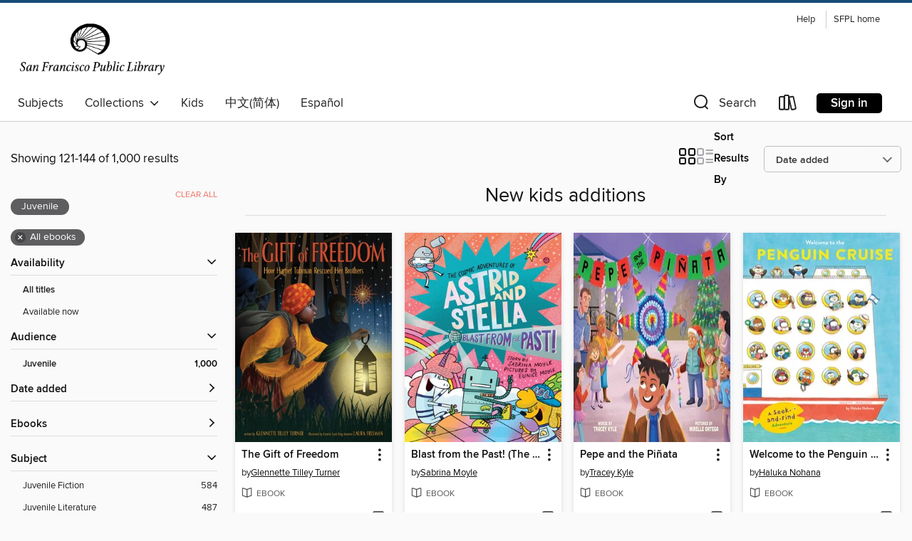

--- FILE ---
content_type: text/html; charset=utf-8
request_url: https://sfpl.overdrive.com/collection/30567?page=6&sortBy=newlyadded&maturityLevel=juvenile&mediaTypes=ebook&maxItems=1000
body_size: 56370
content:
<!DOCTYPE html>
<html lang="en" dir="ltr" class="no-js">
    <head>
        
    
        
            
        
    

    <meta name="twitter:title" property="og:title" content="San Francisco Public Library"/>
    <meta name="twitter:description" property="og:description" content="See the &quot;New kids additions&quot; collection from San Francisco Public Library."/>
    <meta name="twitter:image" property="og:image" content="https://thunder.cdn.overdrive.com/logos/crushed/1683.png?1"/>
    <meta property="og:url" content="/collection/30567?page=6&amp;sortBy=newlyadded&amp;maturityLevel=juvenile&amp;mediaTypes=ebook&amp;maxItems=1000"/>
    <meta name="twitter:card" content="summary" />
    <meta property="og:site_name" content="San Francisco Public Library" />
    <meta name="twitter:site" content="@OverDriveLibs" />
    <meta property="og:locale" content="en" />
    <meta name="description" content="See the &quot;New kids additions&quot; collection from San Francisco Public Library." />

        <meta http-equiv="X-UA-Compatible" content="IE=edge,chrome=1">
<meta name="viewport" content="width=device-width, initial-scale=1.0 user-scalable=1">





    
        
        
            
        

        <title>New kids additions - San Francisco Public Library - OverDrive</title>
    


<link rel='shortcut icon' type='image/x-icon' href='https://lightning.od-cdn.com/static/img/favicon.bb86d660d3929b5c0c65389d6a8e8aba.ico' />


    
        <meta name="twitter:title" property="og:title" content="San Francisco Public Library"/>
        <meta name="twitter:description" property="og:description" content="Browse, borrow, and enjoy titles from the San Francisco Public Library digital collection."/>
        <meta name="twitter:image" property="og:image" content="https://thunder.cdn.overdrive.com/logos/crushed/1683.png?1"/>
        <meta property="og:url" content="/collection/30567?page=6&amp;sortBy=newlyadded&amp;maturityLevel=juvenile&amp;mediaTypes=ebook&amp;maxItems=1000"/>
        <meta name="twitter:card" content="summary" />
        <meta property="og:site_name" content="San Francisco Public Library" />
        <meta name="twitter:site" content="@OverDriveLibs" />
        <meta property="og:locale" content="en" />
        
    
<!-- iOS smart app banner -->
    <meta name="apple-itunes-app" content="app-id=1076402606" />
    <!-- Google Play app banner -->
    <link rel="manifest" href="https://lightning.od-cdn.com/static/manifest.ed71e3d923d287cd1dce64ae0d3cc8b8.json">
    <meta name="google-play-app" content="app-id=com.overdrive.mobile.android.libby" />
    <!-- Windows Store app banner -->
    <meta name="msApplication-ID" content="2FA138F6.LibbybyOverDrive" />
    <meta name="msApplication-PackageFamilyName" content="2FA138F6.LibbybyOverDrive_daecb9042jmvt" />


        <link rel="stylesheet" type="text/css" href="https://lightning.od-cdn.com/static/vendor.bundle.min.5eabf64aeb625aca9acda7ccc8bb0256.css" onerror="cdnError(this)" />
        <link rel="stylesheet" type="text/css" href="https://lightning.od-cdn.com/static/app.bundle.min.0daacbc20b85e970d37a37fe3fc3b92b.css" onerror="cdnError(this)" />
        <link rel='shortcut icon' type='image/x-icon' href='https://lightning.od-cdn.com/static/img/favicon.bb86d660d3929b5c0c65389d6a8e8aba.ico' />

        
    <link rel="stylesheet" type="text/css" href="https://lightning.od-cdn.com/static/faceted-media.min.4cf2f9699e20c37ba2839a67bcf88d4d.css" />


        

<link rel="stylesheet" type="text/css" href="/assets/v3/css/45b2cd3100fbdebbdb6e3d5fa7e06ec7/colors.css?primary=%2394c1e0&primaryR=148&primaryG=193&primaryB=224&primaryFontColor=%23000&secondary=%23154b78&secondaryR=21&secondaryG=75&secondaryB=120&secondaryFontColor=%23fff&bannerIsSecondaryColor=false&defaultColor=%23222">

        <script>
    window.OverDrive = window.OverDrive || {};
    window.OverDrive.colors = {};
    window.OverDrive.colors.primary = "#94c1e0";
    window.OverDrive.colors.secondary = "#154b78";
    window.OverDrive.tenant = 372;
    window.OverDrive.libraryName = "San Francisco Public Library";
    window.OverDrive.advantageKey = "";
    window.OverDrive.libraryKey = "sfpl";
    window.OverDrive.accountIds = [-1];
    window.OverDrive.parentAccountKey = "sfpl";
    window.OverDrive.allFeatures = "";
    window.OverDrive.libraryConfigurations = {"autocomplete":{"enabled":true},"content-holds":{"enabled":true},"getACard":{"enabled":false},"backToMainCollectionLink":{"enabled":true},"promoteLibby":{"enabled":true},"switchToLibby":{"enabled":true},"disableOdAppAccess":{"enabled":true},"bannerIsSecondaryColor":{"enabled":false},"lexileScores":{"enabled":true},"atosLevels":{"enabled":true},"gradeLevels":{"enabled":true},"interestLevels":{"enabled":true},"readingHistory":{"enabled":true},"reciprocalLending":{"enabled":true},"OzoneAuthentication":{"enabled":true},"Notifications":{"enabled":true},"kindleFooter":{"enabled":true},"kindleNav":{"enabled":true},"kindleLoanFormatLimit":{"enabled":true},"kindleSearchOffer":{"enabled":true},"kindleLoanOffer":{"enabled":true},"sampleOnlyMode":{},"luckyDayMenuLink":{"enabled":false},"disableWishlist":{"enabled":false},"simplifiedNavigationBar":{"enabled":false},"geo-idc":{"enabled":false},"libby-footer-promo":{"enabled":false}};
    window.OverDrive.mediaItems = {"11058966":{"reserveId":"40fa339c-8264-45e3-9324-0ba39b60c05c","subjects":[{"id":"43","name":"Juvenile Fiction"},{"id":"44","name":"Juvenile Literature"}],"bisacCodes":["JUV002210","JUV039050","JUV039060"],"bisac":[{"code":"JUV002210","description":"Juvenile Fiction / Animals / Rabbits"},{"code":"JUV039050","description":"Juvenile Fiction / Social Themes / Emotions & Feelings"},{"code":"JUV039060","description":"Juvenile Fiction / Social Themes / Friendship"}],"levels":[],"creators":[{"id":3171814,"name":"Mariajo Ilustrajo","role":"Author","sortName":"Ilustrajo, Mariajo"}],"languages":[{"id":"en","name":"English"}],"isBundledChild":false,"ratings":{"maturityLevel":{"id":"juvenile","name":"Juvenile"},"naughtyScore":{"id":"Juvenile","name":"Juvenile"}},"constraints":{"isDisneyEulaRequired":false},"reviewCounts":{"premium":0,"publisherSupplier":0},"isAvailable":false,"isPreReleaseTitle":false,"estimatedReleaseDate":"2025-04-01T04:00:00Z","sample":{"href":"https://samples.overdrive.com/?crid=40fa339c-8264-45e3-9324-0ba39b60c05c&.epub-sample.overdrive.com"},"publisher":{"id":"204854","name":"Frances Lincoln Children's Books"},"subtitle":"Shortlisted for Illustrator of the Year--British Book Awards 2025","description":"<P><B>Shortlisted for Illustrator of the Year &#8211; British Book Awards 2025 </B><br> <br><B>From the award-winning creator of <I>I (Hate) Love Books</I> comes a humorous and heartfelt tale about the value of kindness and the magic of making...","availableCopies":0,"ownedCopies":1,"luckyDayAvailableCopies":0,"luckyDayOwnedCopies":0,"holdsCount":1,"holdsRatio":1,"estimatedWaitDays":28,"isFastlane":false,"availabilityType":"normal","isRecommendableToLibrary":true,"isOwned":true,"isHoldable":true,"isAdvantageFiltered":false,"visitorEligible":false,"juvenileEligible":false,"youngAdultEligible":false,"contentAccessLevels":0,"classifications":{},"type":{"id":"ebook","name":"eBook"},"covers":{"cover150Wide":{"href":"https://img2.od-cdn.com/ImageType-150/1933-1/{40FA339C-8264-45E3-9324-0BA39B60C05C}IMG150.JPG","height":200,"width":150,"primaryColor":{"hex":"#DD8D46","rgb":{"red":221,"green":141,"blue":70}},"isPlaceholderImage":false},"cover300Wide":{"href":"https://img1.od-cdn.com/ImageType-400/1933-1/{40FA339C-8264-45E3-9324-0BA39B60C05C}IMG400.JPG","height":400,"width":300,"primaryColor":{"hex":"#DE9149","rgb":{"red":222,"green":145,"blue":73}},"isPlaceholderImage":false},"cover510Wide":{"href":"https://img2.od-cdn.com/ImageType-100/1933-1/{40FA339C-8264-45E3-9324-0BA39B60C05C}IMG100.JPG","height":680,"width":510,"primaryColor":{"hex":"#DE914B","rgb":{"red":222,"green":145,"blue":75}},"isPlaceholderImage":false}},"id":"11058966","firstCreatorName":"Mariajo Ilustrajo","firstCreatorId":3171814,"firstCreatorSortName":"Ilustrajo, Mariajo","title":"Oh, Carrots!","sortTitle":"Oh Carrots Shortlisted for Illustrator of the YearBritish Book Awards 2025","publishDate":"2025-04-01T00:00:00Z","publishDateText":"04/01/2025","formats":[{"identifiers":[{"type":"ASIN","value":"B0DBZWPSMT"}],"rights":[{"type":"UnsupportedKindleDevice","typeText":"Unsupported kindle device","value":"kindle-1","valueText":"Kindle 1","drmType":"Light"},{"type":"UnsupportedKindleDevice","typeText":"Unsupported kindle device","value":"kindle-2","valueText":"Kindle 2","drmType":"Light"},{"type":"UnsupportedKindleDevice","typeText":"Unsupported kindle device","value":"kindle-dx","valueText":"Kindle DX","drmType":"Light"},{"type":"UnsupportedKindleDevice","typeText":"Unsupported kindle device","value":"kindle-keyboard","valueText":"Kindle Keyboard","drmType":"Light"},{"type":"UnsupportedKindleDevice","typeText":"Unsupported kindle device","value":"kindle-4","valueText":"Kindle 4","drmType":"Light"},{"type":"UnsupportedKindleDevice","typeText":"Unsupported kindle device","value":"kindle-touch","valueText":"Kindle Touch","drmType":"Light"},{"type":"UnsupportedKindleDevice","typeText":"Unsupported kindle device","value":"kindle-5","valueText":"Kindle 5","drmType":"Light"},{"type":"UnsupportedKindleDevice","typeText":"Unsupported kindle device","value":"kindle-paperwhite","valueText":"Kindle Paperwhite","drmType":"Light"},{"type":"UnsupportedKindleDevice","typeText":"Unsupported kindle device","value":"kindle-7","valueText":"Kindle 7","drmType":"Light"},{"type":"UnsupportedKindleDevice","typeText":"Unsupported kindle device","value":"kindle-voyage","valueText":"Kindle Voyage","drmType":"Light"}],"onSaleDateUtc":"2025-04-01T04:00:00+00:00","hasAudioSynchronizedText":false,"isBundleParent":false,"bundledContent":[],"fulfillmentType":"kindle","id":"ebook-kindle","name":"Kindle Book"},{"identifiers":[{"type":"ISBN","value":"9781836005032"}],"rights":[],"onSaleDateUtc":"2025-04-01T04:00:00+00:00","hasAudioSynchronizedText":false,"isBundleParent":false,"isbn":"9781836005032","bundledContent":[],"sample":{"href":"https://samples.overdrive.com/?crid=40fa339c-8264-45e3-9324-0ba39b60c05c&.epub-sample.overdrive.com"},"fulfillmentType":"bifocal","id":"ebook-overdrive","name":"OverDrive Read"},{"identifiers":[{"type":"KoboBookID","value":"df4f6aa9-8461-3123-8e98-5cfd9b8cea06"}],"rights":[],"onSaleDateUtc":"2025-04-01T04:00:00+00:00","hasAudioSynchronizedText":false,"isBundleParent":false,"bundledContent":[],"fulfillmentType":"kobo","id":"ebook-kobo","name":"Kobo eBook"}],"publisherAccount":{"id":"5086","name":"Quarto Publishing Group USA"}},"11088830":{"reserveId":"7a5b20c3-7ab2-414b-b9aa-a7bc32ce450f","subjects":[{"id":"43","name":"Juvenile Fiction"},{"id":"44","name":"Juvenile Literature"}],"bisacCodes":["JUV002210","JUV015010","JUV039200"],"bisac":[{"code":"JUV002210","description":"Juvenile Fiction / Animals / Rabbits"},{"code":"JUV015010","description":"Juvenile Fiction / Health & Daily Living / Daily Activities"},{"code":"JUV039200","description":"Juvenile Fiction / Social Themes / Manners & Etiquette"}],"levels":[],"creators":[{"id":316442,"name":"Chris Parker","role":"Author","sortName":"Parker, Chris"},{"id":1012704,"name":"Ella Bailey","role":"Illustrator","sortName":"Bailey, Ella"}],"languages":[{"id":"en","name":"English"}],"isBundledChild":false,"ratings":{"maturityLevel":{"id":"juvenile","name":"Juvenile"},"naughtyScore":{"id":"Juvenile","name":"Juvenile"}},"constraints":{"isDisneyEulaRequired":false},"reviewCounts":{"premium":2,"publisherSupplier":1},"isAvailable":false,"isPreReleaseTitle":false,"estimatedReleaseDate":"2025-03-04T05:00:00Z","sample":{"href":"https://samples.overdrive.com/?crid=7a5b20c3-7ab2-414b-b9aa-a7bc32ce450f&.epub-sample.overdrive.com"},"publisher":{"id":"404382","name":"Magic Cat"},"subtitle":"10 Stories About Doing Things Yourself!","description":"<B>Join Sofi&#8212;an inquisitive, clumsy, brave bunny&#8212;as she starts saying YES in ten stories for children learning to look after themselves and their things in <I>The Yes Bunny</I></B><BR /> Meet the Yes Bunny: the bunny who says no to...","availableCopies":0,"ownedCopies":1,"luckyDayAvailableCopies":0,"luckyDayOwnedCopies":0,"holdsCount":1,"holdsRatio":1,"estimatedWaitDays":28,"isFastlane":false,"availabilityType":"normal","isRecommendableToLibrary":true,"isOwned":true,"isHoldable":true,"isAdvantageFiltered":false,"visitorEligible":false,"juvenileEligible":false,"youngAdultEligible":false,"contentAccessLevels":0,"classifications":{},"type":{"id":"ebook","name":"eBook"},"covers":{"cover150Wide":{"href":"https://img2.od-cdn.com/ImageType-150/4951-1/{7A5B20C3-7AB2-414B-B9AA-A7BC32CE450F}IMG150.JPG","height":200,"width":150,"primaryColor":{"hex":"#FFD6C0","rgb":{"red":255,"green":214,"blue":192}},"isPlaceholderImage":false},"cover300Wide":{"href":"https://img3.od-cdn.com/ImageType-400/4951-1/{7A5B20C3-7AB2-414B-B9AA-A7BC32CE450F}IMG400.JPG","height":400,"width":300,"primaryColor":{"hex":"#FFD2C4","rgb":{"red":255,"green":210,"blue":196}},"isPlaceholderImage":false},"cover510Wide":{"href":"https://img1.od-cdn.com/ImageType-100/4951-1/{7A5B20C3-7AB2-414B-B9AA-A7BC32CE450F}IMG100.JPG","height":680,"width":510,"primaryColor":{"hex":"#FBD6C4","rgb":{"red":251,"green":214,"blue":196}},"isPlaceholderImage":false}},"id":"11088830","firstCreatorName":"Chris Parker","firstCreatorId":316442,"firstCreatorSortName":"Parker, Chris","title":"The Yes Bunny","sortTitle":"Yes Bunny 10 Stories About Doing Things Yourself","publishDate":"2025-03-04T00:00:00Z","publishDateText":"03/04/2025","formats":[{"identifiers":[{"type":"ASIN","value":"B0D216V1BC"}],"rights":[{"type":"UnsupportedKindleDevice","typeText":"Unsupported kindle device","value":"kindle-1","valueText":"Kindle 1","drmType":"Light"},{"type":"UnsupportedKindleDevice","typeText":"Unsupported kindle device","value":"kindle-2","valueText":"Kindle 2","drmType":"Light"},{"type":"UnsupportedKindleDevice","typeText":"Unsupported kindle device","value":"kindle-dx","valueText":"Kindle DX","drmType":"Light"},{"type":"UnsupportedKindleDevice","typeText":"Unsupported kindle device","value":"kindle-keyboard","valueText":"Kindle Keyboard","drmType":"Light"},{"type":"UnsupportedKindleDevice","typeText":"Unsupported kindle device","value":"kindle-4","valueText":"Kindle 4","drmType":"Light"},{"type":"UnsupportedKindleDevice","typeText":"Unsupported kindle device","value":"kindle-touch","valueText":"Kindle Touch","drmType":"Light"},{"type":"UnsupportedKindleDevice","typeText":"Unsupported kindle device","value":"kindle-5","valueText":"Kindle 5","drmType":"Light"},{"type":"UnsupportedKindleDevice","typeText":"Unsupported kindle device","value":"kindle-paperwhite","valueText":"Kindle Paperwhite","drmType":"Light"},{"type":"UnsupportedKindleDevice","typeText":"Unsupported kindle device","value":"kindle-7","valueText":"Kindle 7","drmType":"Light"},{"type":"UnsupportedKindleDevice","typeText":"Unsupported kindle device","value":"kindle-voyage","valueText":"Kindle Voyage","drmType":"Light"}],"onSaleDateUtc":"2025-03-04T05:00:00+00:00","hasAudioSynchronizedText":false,"isBundleParent":false,"bundledContent":[],"fulfillmentType":"kindle","id":"ebook-kindle","name":"Kindle Book"},{"identifiers":[{"type":"ISBN","value":"9798887074054"}],"rights":[],"onSaleDateUtc":"2025-03-04T05:00:00+00:00","hasAudioSynchronizedText":false,"isBundleParent":false,"isbn":"9798887074054","bundledContent":[],"sample":{"href":"https://samples.overdrive.com/?crid=7a5b20c3-7ab2-414b-b9aa-a7bc32ce450f&.epub-sample.overdrive.com"},"fulfillmentType":"bifocal","id":"ebook-overdrive","name":"OverDrive Read"},{"identifiers":[{"type":"KoboBookID","value":"964e3f35-1f58-39f5-9d60-f5f36fac43c6"}],"rights":[],"onSaleDateUtc":"2025-03-04T05:00:00+00:00","hasAudioSynchronizedText":false,"isBundleParent":false,"bundledContent":[],"fulfillmentType":"kobo","id":"ebook-kobo","name":"Kobo eBook"}],"publisherAccount":{"id":"17669","name":"ABRAMS"}},"11371491":{"reserveId":"631d5e38-7ede-480c-923d-8f44cd2d9d90","subjects":[{"id":"10","name":"Classic Literature"},{"id":"43","name":"Juvenile Fiction"},{"id":"44","name":"Juvenile Literature"}],"bisacCodes":["JUV002300","JUV007000","JUV017190"],"bisac":[{"code":"JUV002300","description":"Juvenile Fiction / Animals / Butterflies, Moths & Caterpillars"},{"code":"JUV007000","description":"Juvenile Fiction / Classics"},{"code":"JUV017190","description":"JUVENILE FICTION / Holidays & Celebrations / Lunar New Year"}],"levels":[],"creators":[{"id":14105,"name":"Eric Carle","role":"Author","sortName":"Carle, Eric"},{"id":14105,"name":"Eric Carle","role":"Illustrator","sortName":"Carle, Eric"}],"languages":[{"id":"en","name":"English"}],"imprint":{"id":"134581","name":"World of Eric Carle"},"isBundledChild":false,"ratings":{"maturityLevel":{"id":"juvenile","name":"Juvenile"},"naughtyScore":{"id":"Juvenile","name":"Juvenile"}},"constraints":{"isDisneyEulaRequired":false},"reviewCounts":{"premium":0,"publisherSupplier":0},"isAvailable":false,"isPreReleaseTitle":false,"estimatedReleaseDate":"2025-12-02T05:00:00Z","sample":{"href":"https://samples.overdrive.com/?crid=631d5e38-7ede-480c-923d-8f44cd2d9d90&.epub-sample.overdrive.com"},"publisher":{"id":"97290","name":"Penguin Young Readers Group"},"series":"The World of Eric Carle","description":"<b>Celebrate the festive traditions of the Lunar New Year with The Very Hungry Caterpillar in this picture book full of educational fun!<br></b><br>Discover beautiful dragons, glowing lanterns, treasured animals, and more in this book from The...","availableCopies":0,"ownedCopies":1,"luckyDayAvailableCopies":0,"luckyDayOwnedCopies":0,"holdsCount":1,"holdsRatio":1,"estimatedWaitDays":28,"isFastlane":false,"availabilityType":"normal","isRecommendableToLibrary":true,"isOwned":true,"isHoldable":true,"isAdvantageFiltered":false,"visitorEligible":false,"juvenileEligible":false,"youngAdultEligible":false,"contentAccessLevels":0,"classifications":{},"type":{"id":"ebook","name":"eBook"},"covers":{"cover150Wide":{"href":"https://img2.od-cdn.com/ImageType-150/1523-1/{631D5E38-7EDE-480C-923D-8F44CD2D9D90}IMG150.JPG","height":200,"width":150,"primaryColor":{"hex":"#FFFFFF","rgb":{"red":255,"green":255,"blue":255}},"isPlaceholderImage":false},"cover300Wide":{"href":"https://img1.od-cdn.com/ImageType-400/1523-1/{631D5E38-7EDE-480C-923D-8F44CD2D9D90}IMG400.JPG","height":400,"width":300,"primaryColor":{"hex":"#EFEFEF","rgb":{"red":239,"green":239,"blue":239}},"isPlaceholderImage":false},"cover510Wide":{"href":"https://img3.od-cdn.com/ImageType-100/1523-1/{631D5E38-7EDE-480C-923D-8F44CD2D9D90}IMG100.JPG","height":680,"width":510,"primaryColor":{"hex":"#8D8B8E","rgb":{"red":141,"green":139,"blue":142}},"isPlaceholderImage":false}},"id":"11371491","firstCreatorName":"Eric Carle","firstCreatorId":14105,"firstCreatorSortName":"Carle, Eric","title":"Lunar New Year with the Very Hungry Caterpillar","sortTitle":"Lunar New Year with the Very Hungry Caterpillar","publishDate":"2025-12-02T00:00:00Z","publishDateText":"12/02/2025","formats":[{"identifiers":[{"type":"ASIN","value":"B0DYZ552XP"}],"rights":[{"type":"UnsupportedKindleDevice","typeText":"Unsupported kindle device","value":"kindle-1","valueText":"Kindle 1","drmType":"Light"},{"type":"UnsupportedKindleDevice","typeText":"Unsupported kindle device","value":"kindle-2","valueText":"Kindle 2","drmType":"Light"},{"type":"UnsupportedKindleDevice","typeText":"Unsupported kindle device","value":"kindle-dx","valueText":"Kindle DX","drmType":"Light"},{"type":"UnsupportedKindleDevice","typeText":"Unsupported kindle device","value":"kindle-keyboard","valueText":"Kindle Keyboard","drmType":"Light"},{"type":"UnsupportedKindleDevice","typeText":"Unsupported kindle device","value":"kindle-4","valueText":"Kindle 4","drmType":"Light"},{"type":"UnsupportedKindleDevice","typeText":"Unsupported kindle device","value":"kindle-touch","valueText":"Kindle Touch","drmType":"Light"},{"type":"UnsupportedKindleDevice","typeText":"Unsupported kindle device","value":"kindle-5","valueText":"Kindle 5","drmType":"Light"},{"type":"UnsupportedKindleDevice","typeText":"Unsupported kindle device","value":"kindle-paperwhite","valueText":"Kindle Paperwhite","drmType":"Light"},{"type":"UnsupportedKindleDevice","typeText":"Unsupported kindle device","value":"kindle-7","valueText":"Kindle 7","drmType":"Light"},{"type":"UnsupportedKindleDevice","typeText":"Unsupported kindle device","value":"kindle-voyage","valueText":"Kindle Voyage","drmType":"Light"}],"onSaleDateUtc":"2025-12-02T05:00:00+00:00","hasAudioSynchronizedText":false,"isBundleParent":false,"bundledContent":[],"fulfillmentType":"kindle","id":"ebook-kindle","name":"Kindle Book"},{"identifiers":[{"type":"ISBN","value":"9798217052738"}],"rights":[],"onSaleDateUtc":"2025-12-02T05:00:00+00:00","hasAudioSynchronizedText":false,"isBundleParent":false,"isbn":"9798217052738","bundledContent":[],"sample":{"href":"https://samples.overdrive.com/?crid=631d5e38-7ede-480c-923d-8f44cd2d9d90&.epub-sample.overdrive.com"},"fulfillmentType":"bifocal","id":"ebook-overdrive","name":"OverDrive Read"},{"identifiers":[{"type":"KoboBookID","value":"b44e5bbc-ba5e-39e5-a739-33194a0eb5c6"}],"rights":[],"onSaleDateUtc":"2025-12-02T05:00:00+00:00","hasAudioSynchronizedText":false,"isBundleParent":false,"bundledContent":[],"fulfillmentType":"kobo","id":"ebook-kobo","name":"Kobo eBook"}],"publisherAccount":{"id":"3738","name":"Penguin Group (USA), Inc."},"detailedSeries":{"seriesId":530960,"seriesName":"The World of Eric Carle","rank":80}},"11565128":{"reserveId":"6e1d34c2-56ad-419f-831f-196cf925213e","subjects":[{"id":"7","name":"Biography & Autobiography"},{"id":"45","name":"Juvenile Nonfiction"},{"id":"79","name":"Science"},{"id":"83","name":"Sociology"}],"bisacCodes":["JNF007090","JNF051040","JNF053140"],"bisac":[{"code":"JNF007090","description":"Juvenile Nonfiction / Biography & Autobiography / Science & Technology"},{"code":"JNF051040","description":"Juvenile Nonfiction / Science & Nature / Astronomy"},{"code":"JNF053140","description":"Juvenile Nonfiction / Social Topics / Prejudice & Racism"}],"levels":[],"creators":[{"id":2327320,"name":"Shruthi Rao","role":"Author","sortName":"Rao, Shruthi"},{"id":2860717,"name":"Srinidhi Srinivasan","role":"Illustrator","sortName":"Srinivasan, Srinidhi"}],"languages":[{"id":"en","name":"English"}],"isBundledChild":false,"ratings":{"maturityLevel":{"id":"juvenile","name":"Juvenile"},"naughtyScore":{"id":"Juvenile","name":"Juvenile"}},"constraints":{"isDisneyEulaRequired":false},"reviewCounts":{"premium":4,"publisherSupplier":0},"isAvailable":false,"isPreReleaseTitle":false,"estimatedReleaseDate":"2025-10-14T04:00:00Z","sample":{"href":"https://samples.overdrive.com/?crid=6e1d34c2-56ad-419f-831f-196cf925213e&.epub-sample.overdrive.com"},"publisher":{"id":"5941","name":"Margaret K. McElderry Books"},"subtitle":"How S. Chandrasekhar Predicted the Existence of Black Holes","description":"<B>Discover the remarkable true story about the man who discovered the science of black holes and persisted in his theories against the disbelief of the scientific community in this nonfiction picture book perfect for fans of <I>Counting the...","availableCopies":0,"ownedCopies":1,"luckyDayAvailableCopies":0,"luckyDayOwnedCopies":0,"holdsCount":0,"holdsRatio":0,"estimatedWaitDays":14,"isFastlane":false,"availabilityType":"normal","isRecommendableToLibrary":true,"isOwned":true,"isHoldable":true,"isAdvantageFiltered":false,"visitorEligible":false,"juvenileEligible":false,"youngAdultEligible":false,"contentAccessLevels":0,"classifications":{},"type":{"id":"ebook","name":"eBook"},"covers":{"cover150Wide":{"href":"https://img1.od-cdn.com/ImageType-150/0439-1/{6E1D34C2-56AD-419F-831F-196CF925213E}IMG150.JPG","height":200,"width":150,"primaryColor":{"hex":"#D1AE88","rgb":{"red":209,"green":174,"blue":136}},"isPlaceholderImage":false},"cover300Wide":{"href":"https://img2.od-cdn.com/ImageType-400/0439-1/{6E1D34C2-56AD-419F-831F-196CF925213E}IMG400.JPG","height":400,"width":300,"primaryColor":{"hex":"#EFC5AC","rgb":{"red":239,"green":197,"blue":172}},"isPlaceholderImage":false},"cover510Wide":{"href":"https://img1.od-cdn.com/ImageType-100/0439-1/{6E1D34C2-56AD-419F-831F-196CF925213E}IMG100.JPG","height":680,"width":510,"primaryColor":{"hex":"#C09D89","rgb":{"red":192,"green":157,"blue":137}},"isPlaceholderImage":false}},"id":"11565128","firstCreatorName":"Shruthi Rao","firstCreatorId":2327320,"firstCreatorSortName":"Rao, Shruthi","title":"When Science Stood Still","sortTitle":"When Science Stood Still How S Chandrasekhar Predicted the Existence of Black Holes","publishDate":"2025-10-14T00:00:00Z","publishDateText":"10/14/2025","formats":[{"identifiers":[{"type":"ASIN","value":"B0DV6RD5MM"}],"rights":[{"type":"UnsupportedKindleDevice","typeText":"Unsupported kindle device","value":"kindle-1","valueText":"Kindle 1","drmType":"Light"},{"type":"UnsupportedKindleDevice","typeText":"Unsupported kindle device","value":"kindle-2","valueText":"Kindle 2","drmType":"Light"},{"type":"UnsupportedKindleDevice","typeText":"Unsupported kindle device","value":"kindle-4","valueText":"Kindle 4","drmType":"Light"},{"type":"UnsupportedKindleDevice","typeText":"Unsupported kindle device","value":"kindle-5","valueText":"Kindle 5","drmType":"Light"},{"type":"UnsupportedKindleDevice","typeText":"Unsupported kindle device","value":"kindle-7","valueText":"Kindle 7","drmType":"Light"},{"type":"UnsupportedKindleDevice","typeText":"Unsupported kindle device","value":"kindle-dx","valueText":"Kindle DX","drmType":"Light"},{"type":"UnsupportedKindleDevice","typeText":"Unsupported kindle device","value":"kindle-keyboard","valueText":"Kindle Keyboard","drmType":"Light"},{"type":"UnsupportedKindleDevice","typeText":"Unsupported kindle device","value":"kindle-paperwhite","valueText":"Kindle Paperwhite","drmType":"Light"},{"type":"UnsupportedKindleDevice","typeText":"Unsupported kindle device","value":"kindle-touch","valueText":"Kindle Touch","drmType":"Light"},{"type":"UnsupportedKindleDevice","typeText":"Unsupported kindle device","value":"kindle-voyage","valueText":"Kindle Voyage","drmType":"Light"}],"onSaleDateUtc":"2025-10-14T04:00:00+00:00","hasAudioSynchronizedText":false,"isBundleParent":false,"bundledContent":[],"fulfillmentType":"kindle","id":"ebook-kindle","name":"Kindle Book"},{"identifiers":[{"type":"ISBN","value":"9781665949972"}],"rights":[],"onSaleDateUtc":"2025-10-14T04:00:00+00:00","hasAudioSynchronizedText":false,"isBundleParent":false,"isbn":"9781665949972","bundledContent":[],"sample":{"href":"https://samples.overdrive.com/?crid=6e1d34c2-56ad-419f-831f-196cf925213e&.epub-sample.overdrive.com"},"fulfillmentType":"bifocal","id":"ebook-overdrive","name":"OverDrive Read"},{"identifiers":[{"type":"KoboBookID","value":"24387878-8a0b-3d00-a9b9-212b027db042"}],"rights":[],"onSaleDateUtc":"2025-10-14T04:00:00+00:00","hasAudioSynchronizedText":false,"isBundleParent":false,"bundledContent":[],"fulfillmentType":"kobo","id":"ebook-kobo","name":"Kobo eBook"}],"publisherAccount":{"id":"646","name":"Simon & Schuster, Inc."}},"11578401":{"reserveId":"a548d255-143a-4845-8e20-71c3133b795f","subjects":[{"id":"12","name":"Comic and Graphic Books"},{"id":"45","name":"Juvenile Nonfiction"},{"id":"73","name":"Reference"},{"id":"79","name":"Science"}],"bisacCodes":["JNF037070","JNF048000","JNF062000"],"bisac":[{"code":"JNF037070","description":"Juvenile Nonfiction / Science & Nature / Earth Sciences / Water (Oceans, Lakes, etc.)"},{"code":"JNF048000","description":"Juvenile Nonfiction / Reference / General"},{"code":"JNF062000","description":"JUVENILE NONFICTION / Comics & Graphic Novels / General"}],"levels":[],"creators":[{"id":291997,"name":"DK","role":"Author","sortName":"DK"}],"languages":[{"id":"en","name":"English"}],"imprint":{"id":"179293","name":"DK Children"},"isBundledChild":false,"ratings":{"maturityLevel":{"id":"juvenile","name":"Juvenile"},"naughtyScore":{"id":"Juvenile","name":"Juvenile"}},"constraints":{"isDisneyEulaRequired":false},"reviewCounts":{"premium":0,"publisherSupplier":0},"isAvailable":false,"isPreReleaseTitle":false,"estimatedReleaseDate":"2025-07-22T04:00:00Z","sample":{"href":"https://samples.overdrive.com/?crid=a548d255-143a-4845-8e20-71c3133b795f&.epub-sample.overdrive.com"},"publisher":{"id":"403513","name":"DK"},"subtitle":"Discover the Secrets of the Deep!","series":"The Fact-Finders","description":"<b>Explore the wonderful world beneath the waves in this fun, non-fiction graphic novel packed with fun facts and engaging characters.</b><br>Learn about waves, tides, and currents, which keep our oceans moving continuously in this comic book for...","availableCopies":0,"ownedCopies":1,"luckyDayAvailableCopies":0,"luckyDayOwnedCopies":0,"holdsCount":0,"holdsRatio":0,"estimatedWaitDays":14,"isFastlane":false,"availabilityType":"normal","isRecommendableToLibrary":true,"isOwned":true,"isHoldable":true,"isAdvantageFiltered":false,"visitorEligible":false,"juvenileEligible":false,"youngAdultEligible":false,"contentAccessLevels":0,"classifications":{},"type":{"id":"ebook","name":"eBook"},"covers":{"cover150Wide":{"href":"https://img2.od-cdn.com/ImageType-150/1209-1/{A548D255-143A-4845-8E20-71C3133B795F}IMG150.JPG","height":200,"width":150,"primaryColor":{"hex":"#F9D30C","rgb":{"red":249,"green":211,"blue":12}},"isPlaceholderImage":false},"cover300Wide":{"href":"https://img1.od-cdn.com/ImageType-400/1209-1/{A548D255-143A-4845-8E20-71C3133B795F}IMG400.JPG","height":400,"width":300,"primaryColor":{"hex":"#F3E20C","rgb":{"red":243,"green":226,"blue":12}},"isPlaceholderImage":false},"cover510Wide":{"href":"https://img3.od-cdn.com/ImageType-100/1209-1/{A548D255-143A-4845-8E20-71C3133B795F}IMG100.JPG","height":680,"width":510,"primaryColor":{"hex":"#F7D013","rgb":{"red":247,"green":208,"blue":19}},"isPlaceholderImage":false}},"id":"11578401","firstCreatorName":"DK","firstCreatorId":291997,"firstCreatorSortName":"DK","title":"The Fact-Finders Ocean","sortTitle":"FactFinders Ocean Discover the Secrets of the Deep","publishDate":"2025-07-22T00:00:00Z","publishDateText":"07/22/2025","formats":[{"identifiers":[{"type":"ASIN","value":"B0DTTP3ZFL"}],"rights":[{"type":"UnsupportedKindleDevice","typeText":"Unsupported kindle device","value":"kindle-1","valueText":"Kindle 1","drmType":"Light"},{"type":"UnsupportedKindleDevice","typeText":"Unsupported kindle device","value":"kindle-2","valueText":"Kindle 2","drmType":"Light"},{"type":"UnsupportedKindleDevice","typeText":"Unsupported kindle device","value":"kindle-dx","valueText":"Kindle DX","drmType":"Light"},{"type":"UnsupportedKindleDevice","typeText":"Unsupported kindle device","value":"kindle-keyboard","valueText":"Kindle Keyboard","drmType":"Light"},{"type":"UnsupportedKindleDevice","typeText":"Unsupported kindle device","value":"kindle-4","valueText":"Kindle 4","drmType":"Light"},{"type":"UnsupportedKindleDevice","typeText":"Unsupported kindle device","value":"kindle-touch","valueText":"Kindle Touch","drmType":"Light"},{"type":"UnsupportedKindleDevice","typeText":"Unsupported kindle device","value":"kindle-5","valueText":"Kindle 5","drmType":"Light"},{"type":"UnsupportedKindleDevice","typeText":"Unsupported kindle device","value":"kindle-paperwhite","valueText":"Kindle Paperwhite","drmType":"Light"},{"type":"UnsupportedKindleDevice","typeText":"Unsupported kindle device","value":"kindle-7","valueText":"Kindle 7","drmType":"Light"},{"type":"UnsupportedKindleDevice","typeText":"Unsupported kindle device","value":"kindle-voyage","valueText":"Kindle Voyage","drmType":"Light"}],"onSaleDateUtc":"2025-07-22T04:00:00+00:00","hasAudioSynchronizedText":false,"isBundleParent":false,"bundledContent":[],"fulfillmentType":"kindle","id":"ebook-kindle","name":"Kindle Book"},{"identifiers":[{"type":"ISBN","value":"9798217131433"}],"rights":[],"onSaleDateUtc":"2025-07-22T04:00:00+00:00","hasAudioSynchronizedText":false,"isBundleParent":false,"isbn":"9798217131433","bundledContent":[],"sample":{"href":"https://samples.overdrive.com/?crid=a548d255-143a-4845-8e20-71c3133b795f&.epub-sample.overdrive.com"},"fulfillmentType":"bifocal","id":"ebook-overdrive","name":"OverDrive Read"},{"identifiers":[{"type":"KoboBookID","value":"a8142c77-a21c-3be5-ad28-d417db270c3b"}],"rights":[],"onSaleDateUtc":"2025-07-22T04:00:00+00:00","hasAudioSynchronizedText":false,"isBundleParent":false,"bundledContent":[],"fulfillmentType":"kobo","id":"ebook-kobo","name":"Kobo eBook"}],"publisherAccount":{"id":"2840","name":"Dorling Kindersley Limited"},"detailedSeries":{"seriesId":2004777,"seriesName":"The Fact-Finders","rank":1}},"11578403":{"reserveId":"92a32237-631e-4c9e-8107-91fb56d3c6d8","subjects":[{"id":"12","name":"Comic and Graphic Books"},{"id":"45","name":"Juvenile Nonfiction"},{"id":"73","name":"Reference"},{"id":"87","name":"Technology"}],"bisacCodes":["JNF048000","JNF051010","JNF062000"],"bisac":[{"code":"JNF048000","description":"Juvenile Nonfiction / Reference / General"},{"code":"JNF051010","description":"Juvenile Nonfiction / Technology / Aeronautics, Astronautics & Space Science"},{"code":"JNF062000","description":"JUVENILE NONFICTION / Comics & Graphic Novels / General"}],"levels":[],"creators":[{"id":291997,"name":"DK","role":"Author","sortName":"DK"}],"languages":[{"id":"en","name":"English"}],"imprint":{"id":"179293","name":"DK Children"},"isBundledChild":false,"ratings":{"maturityLevel":{"id":"juvenile","name":"Juvenile"},"naughtyScore":{"id":"Juvenile","name":"Juvenile"}},"constraints":{"isDisneyEulaRequired":false},"reviewCounts":{"premium":0,"publisherSupplier":0},"isAvailable":false,"isPreReleaseTitle":false,"estimatedReleaseDate":"2025-07-22T04:00:00Z","sample":{"href":"https://samples.overdrive.com/?crid=92a32237-631e-4c9e-8107-91fb56d3c6d8&.epub-sample.overdrive.com"},"publisher":{"id":"403513","name":"DK"},"subtitle":"Blast Off on a Space Adventure!","series":"The Fact-Finders","description":"<b>Explore the wonders of the Universe in this fun, non-fiction graphic novel packed with fun facts and engaging characters.</b><br>Learn about the Asteroid and Kuiper Belts, which exist between planets and even contain objects, in this comic...","availableCopies":0,"ownedCopies":1,"luckyDayAvailableCopies":0,"luckyDayOwnedCopies":0,"holdsCount":0,"holdsRatio":0,"estimatedWaitDays":14,"isFastlane":false,"availabilityType":"normal","isRecommendableToLibrary":true,"isOwned":true,"isHoldable":true,"isAdvantageFiltered":false,"visitorEligible":false,"juvenileEligible":false,"youngAdultEligible":false,"contentAccessLevels":0,"classifications":{},"type":{"id":"ebook","name":"eBook"},"covers":{"cover150Wide":{"href":"https://img3.od-cdn.com/ImageType-150/1209-1/{92A32237-631E-4C9E-8107-91FB56D3C6D8}IMG150.JPG","height":200,"width":150,"primaryColor":{"hex":"#E55D45","rgb":{"red":229,"green":93,"blue":69}},"isPlaceholderImage":false},"cover300Wide":{"href":"https://img3.od-cdn.com/ImageType-400/1209-1/{92A32237-631E-4C9E-8107-91FB56D3C6D8}IMG400.JPG","height":400,"width":300,"primaryColor":{"hex":"#FF5948","rgb":{"red":255,"green":89,"blue":72}},"isPlaceholderImage":false},"cover510Wide":{"href":"https://img3.od-cdn.com/ImageType-100/1209-1/{92A32237-631E-4C9E-8107-91FB56D3C6D8}IMG100.JPG","height":680,"width":510,"primaryColor":{"hex":"#EC5133","rgb":{"red":236,"green":81,"blue":51}},"isPlaceholderImage":false}},"id":"11578403","firstCreatorName":"DK","firstCreatorId":291997,"firstCreatorSortName":"DK","title":"The Fact-Finders Universe","sortTitle":"FactFinders Universe Blast Off on a Space Adventure","publishDate":"2025-07-22T00:00:00Z","publishDateText":"07/22/2025","formats":[{"identifiers":[{"type":"ASIN","value":"B0DTTNZJ75"}],"rights":[{"type":"UnsupportedKindleDevice","typeText":"Unsupported kindle device","value":"kindle-1","valueText":"Kindle 1","drmType":"Light"},{"type":"UnsupportedKindleDevice","typeText":"Unsupported kindle device","value":"kindle-2","valueText":"Kindle 2","drmType":"Light"},{"type":"UnsupportedKindleDevice","typeText":"Unsupported kindle device","value":"kindle-dx","valueText":"Kindle DX","drmType":"Light"},{"type":"UnsupportedKindleDevice","typeText":"Unsupported kindle device","value":"kindle-keyboard","valueText":"Kindle Keyboard","drmType":"Light"},{"type":"UnsupportedKindleDevice","typeText":"Unsupported kindle device","value":"kindle-4","valueText":"Kindle 4","drmType":"Light"},{"type":"UnsupportedKindleDevice","typeText":"Unsupported kindle device","value":"kindle-touch","valueText":"Kindle Touch","drmType":"Light"},{"type":"UnsupportedKindleDevice","typeText":"Unsupported kindle device","value":"kindle-5","valueText":"Kindle 5","drmType":"Light"},{"type":"UnsupportedKindleDevice","typeText":"Unsupported kindle device","value":"kindle-paperwhite","valueText":"Kindle Paperwhite","drmType":"Light"},{"type":"UnsupportedKindleDevice","typeText":"Unsupported kindle device","value":"kindle-7","valueText":"Kindle 7","drmType":"Light"},{"type":"UnsupportedKindleDevice","typeText":"Unsupported kindle device","value":"kindle-voyage","valueText":"Kindle Voyage","drmType":"Light"}],"onSaleDateUtc":"2025-07-22T04:00:00+00:00","hasAudioSynchronizedText":false,"isBundleParent":false,"bundledContent":[],"fulfillmentType":"kindle","id":"ebook-kindle","name":"Kindle Book"},{"identifiers":[{"type":"ISBN","value":"9798217131419"}],"rights":[],"onSaleDateUtc":"2025-07-22T04:00:00+00:00","hasAudioSynchronizedText":false,"isBundleParent":false,"isbn":"9798217131419","bundledContent":[],"sample":{"href":"https://samples.overdrive.com/?crid=92a32237-631e-4c9e-8107-91fb56d3c6d8&.epub-sample.overdrive.com"},"fulfillmentType":"bifocal","id":"ebook-overdrive","name":"OverDrive Read"},{"identifiers":[{"type":"KoboBookID","value":"d1670215-138a-31f7-a3b8-bed9c0524d06"}],"rights":[],"onSaleDateUtc":"2025-07-22T04:00:00+00:00","hasAudioSynchronizedText":false,"isBundleParent":false,"bundledContent":[],"fulfillmentType":"kobo","id":"ebook-kobo","name":"Kobo eBook"}],"publisherAccount":{"id":"2840","name":"Dorling Kindersley Limited"},"detailedSeries":{"seriesId":2004777,"seriesName":"The Fact-Finders","rank":2}},"11599670":{"reserveId":"7d13a622-f5c4-499f-bd1e-3c0901bddbae","subjects":[{"id":"43","name":"Juvenile Fiction"},{"id":"44","name":"Juvenile Literature"},{"id":"91","name":"Travel Literature"}],"bisacCodes":["JUV002380","JUV041020","JUV068000"],"bisac":[{"code":"JUV002380","description":"JUVENILE FICTION / Animals / Penguins"},{"code":"JUV041020","description":"Juvenile Fiction / Transportation / Boats, Ships & Underwater Craft"},{"code":"JUV068000","description":"Juvenile Fiction / Travel"}],"levels":[],"creators":[{"id":3865349,"name":"Haluka Nohana","role":"Author","sortName":"Nohana, Haluka"}],"languages":[{"id":"en","name":"English"}],"isBundledChild":false,"ratings":{"maturityLevel":{"id":"juvenile","name":"Juvenile"},"naughtyScore":{"id":"Juvenile","name":"Juvenile"}},"constraints":{"isDisneyEulaRequired":false},"reviewCounts":{"premium":0,"publisherSupplier":0},"isAvailable":true,"isPreReleaseTitle":false,"estimatedReleaseDate":"2025-09-30T04:00:00Z","sample":{"href":"https://samples.overdrive.com/?crid=7d13a622-f5c4-499f-bd1e-3c0901bddbae&.epub-sample.overdrive.com"},"publisher":{"id":"5408","name":"Chronicle Books LLC"},"subtitle":"A Seek-and-Find Adventure","description":"<strong>Set sail into this seek-and-find picture book where all kinds of adventures await for 20+ playful penguins!</strong><br>The Oceano Penguino is a five&#8209;story cruise ship with twenty&#8209;four rooms, each containing its own exciting...","availableCopies":1,"ownedCopies":1,"luckyDayAvailableCopies":0,"luckyDayOwnedCopies":0,"holdsCount":0,"holdsRatio":0,"estimatedWaitDays":14,"isFastlane":false,"availabilityType":"normal","isRecommendableToLibrary":true,"isOwned":true,"isHoldable":true,"isAdvantageFiltered":false,"visitorEligible":false,"juvenileEligible":false,"youngAdultEligible":false,"contentAccessLevels":0,"classifications":{},"type":{"id":"ebook","name":"eBook"},"covers":{"cover150Wide":{"href":"https://img3.od-cdn.com/ImageType-150/2034-1/{7D13A622-F5C4-499F-BD1E-3C0901BDDBAE}IMG150.JPG","height":200,"width":150,"primaryColor":{"hex":"#6DC8DB","rgb":{"red":109,"green":200,"blue":219}},"isPlaceholderImage":false},"cover300Wide":{"href":"https://img1.od-cdn.com/ImageType-400/2034-1/{7D13A622-F5C4-499F-BD1E-3C0901BDDBAE}IMG400.JPG","height":400,"width":300,"primaryColor":{"hex":"#67C6DA","rgb":{"red":103,"green":198,"blue":218}},"isPlaceholderImage":false},"cover510Wide":{"href":"https://img1.od-cdn.com/ImageType-100/2034-1/{7D13A622-F5C4-499F-BD1E-3C0901BDDBAE}IMG100.JPG","height":680,"width":510,"primaryColor":{"hex":"#62C1D5","rgb":{"red":98,"green":193,"blue":213}},"isPlaceholderImage":false}},"id":"11599670","firstCreatorName":"Haluka Nohana","firstCreatorId":3865349,"firstCreatorSortName":"Nohana, Haluka","title":"Welcome to the Penguin Cruise","sortTitle":"Welcome to the Penguin Cruise A SeekandFind Adventure","publishDate":"2025-09-30T00:00:00Z","publishDateText":"09/30/2025","formats":[{"identifiers":[{"type":"ASIN","value":"B0FQXHV5VX"}],"rights":[{"type":"UnsupportedKindleDevice","typeText":"Unsupported kindle device","value":"kindle-1","valueText":"Kindle 1","drmType":"Light"},{"type":"UnsupportedKindleDevice","typeText":"Unsupported kindle device","value":"kindle-2","valueText":"Kindle 2","drmType":"Light"},{"type":"UnsupportedKindleDevice","typeText":"Unsupported kindle device","value":"kindle-dx","valueText":"Kindle DX","drmType":"Light"},{"type":"UnsupportedKindleDevice","typeText":"Unsupported kindle device","value":"kindle-keyboard","valueText":"Kindle Keyboard","drmType":"Light"},{"type":"UnsupportedKindleDevice","typeText":"Unsupported kindle device","value":"kindle-4","valueText":"Kindle 4","drmType":"Light"},{"type":"UnsupportedKindleDevice","typeText":"Unsupported kindle device","value":"kindle-touch","valueText":"Kindle Touch","drmType":"Light"},{"type":"UnsupportedKindleDevice","typeText":"Unsupported kindle device","value":"kindle-5","valueText":"Kindle 5","drmType":"Light"},{"type":"UnsupportedKindleDevice","typeText":"Unsupported kindle device","value":"kindle-paperwhite","valueText":"Kindle Paperwhite","drmType":"Light"},{"type":"UnsupportedKindleDevice","typeText":"Unsupported kindle device","value":"kindle-7","valueText":"Kindle 7","drmType":"Light"},{"type":"UnsupportedKindleDevice","typeText":"Unsupported kindle device","value":"kindle-voyage","valueText":"Kindle Voyage","drmType":"Light"}],"onSaleDateUtc":"2025-09-30T04:00:00+00:00","hasAudioSynchronizedText":false,"isBundleParent":false,"bundledContent":[],"fulfillmentType":"kindle","id":"ebook-kindle","name":"Kindle Book"},{"identifiers":[{"type":"ISBN","value":"9781797236476"}],"rights":[],"onSaleDateUtc":"2025-09-30T04:00:00+00:00","hasAudioSynchronizedText":false,"isBundleParent":false,"isbn":"9781797236476","bundledContent":[],"sample":{"href":"https://samples.overdrive.com/?crid=7d13a622-f5c4-499f-bd1e-3c0901bddbae&.epub-sample.overdrive.com"},"fulfillmentType":"bifocal","id":"ebook-overdrive","name":"OverDrive Read"},{"identifiers":[{"type":"KoboBookID","value":"864150df-ee88-3569-bd06-3ae5ecf7b729"}],"rights":[],"onSaleDateUtc":"2025-09-30T04:00:00+00:00","hasAudioSynchronizedText":false,"isBundleParent":false,"bundledContent":[],"fulfillmentType":"kobo","id":"ebook-kobo","name":"Kobo eBook"}],"publisherAccount":{"id":"5337","name":"Chronicle Books"}},"11613755":{"reserveId":"b4ce04c4-3bf3-485c-8856-5bdf94ff4a2e","subjects":[{"id":"43","name":"Juvenile Fiction"},{"id":"44","name":"Juvenile Literature"}],"bisacCodes":["JUV011030","JUV013030","JUV017010"],"bisac":[{"code":"JUV011030","description":"JUVENILE FICTION / Hispanic & Latino"},{"code":"JUV013030","description":"Juvenile Fiction / Family / Multigenerational"},{"code":"JUV017010","description":"Juvenile Fiction / Holidays & Celebrations / Christmas & Advent"}],"levels":[],"creators":[{"id":1484300,"name":"Tracey Kyle","role":"Author","sortName":"Kyle, Tracey"},{"id":1372970,"name":"Mirelle Ortega","role":"Illustrator","sortName":"Ortega, Mirelle"}],"languages":[{"id":"en","name":"English"}],"isBundledChild":false,"ratings":{"maturityLevel":{"id":"juvenile","name":"Juvenile"},"naughtyScore":{"id":"Juvenile","name":"Juvenile"}},"constraints":{"isDisneyEulaRequired":false},"reviewCounts":{"premium":2,"publisherSupplier":0},"isAvailable":true,"isPreReleaseTitle":false,"estimatedReleaseDate":"2025-10-28T04:00:00Z","sample":{"href":"https://samples.overdrive.com/?crid=b4ce04c4-3bf3-485c-8856-5bdf94ff4a2e&.epub-sample.overdrive.com"},"publisher":{"id":"112099","name":"little bee books"},"subtitle":"A Celebration of Hispanic Heritage","series":"Pepe","description":"<b>Join Pepe as he celebrates his Mexican-American heritage by participating in a celebration of Hispanic Christmas traditions. Children will delight in seeing many Hispanic cultures proudly honored in this joyous picture book.</b><BR>Pepe is...","availableCopies":1,"ownedCopies":1,"luckyDayAvailableCopies":0,"luckyDayOwnedCopies":0,"holdsCount":0,"holdsRatio":0,"estimatedWaitDays":14,"isFastlane":false,"availabilityType":"normal","isRecommendableToLibrary":true,"isOwned":true,"isHoldable":true,"isAdvantageFiltered":false,"visitorEligible":false,"juvenileEligible":false,"youngAdultEligible":false,"contentAccessLevels":0,"classifications":{},"type":{"id":"ebook","name":"eBook"},"covers":{"cover150Wide":{"href":"https://img2.od-cdn.com/ImageType-150/0439-1/{B4CE04C4-3BF3-485C-8856-5BDF94FF4A2E}IMG150.JPG","height":200,"width":150,"primaryColor":{"hex":"#8370B2","rgb":{"red":131,"green":112,"blue":178}},"isPlaceholderImage":false},"cover300Wide":{"href":"https://img2.od-cdn.com/ImageType-400/0439-1/{B4CE04C4-3BF3-485C-8856-5BDF94FF4A2E}IMG400.JPG","height":400,"width":300,"primaryColor":{"hex":"#8370B2","rgb":{"red":131,"green":112,"blue":178}},"isPlaceholderImage":false},"cover510Wide":{"href":"https://img1.od-cdn.com/ImageType-100/0439-1/{B4CE04C4-3BF3-485C-8856-5BDF94FF4A2E}IMG100.JPG","height":680,"width":510,"primaryColor":{"hex":"#8570B3","rgb":{"red":133,"green":112,"blue":179}},"isPlaceholderImage":false}},"id":"11613755","firstCreatorName":"Tracey Kyle","firstCreatorId":1484300,"firstCreatorSortName":"Kyle, Tracey","title":"Pepe and the Piñata","sortTitle":"Pepe and the Piñata A Celebration of Hispanic Heritage","publishDate":"2025-10-28T00:00:00Z","publishDateText":"10/28/2025","formats":[{"identifiers":[{"type":"ASIN","value":"B0DWNKX69T"}],"rights":[{"type":"UnsupportedKindleDevice","typeText":"Unsupported kindle device","value":"kindle-1","valueText":"Kindle 1","drmType":"Light"},{"type":"UnsupportedKindleDevice","typeText":"Unsupported kindle device","value":"kindle-2","valueText":"Kindle 2","drmType":"Light"},{"type":"UnsupportedKindleDevice","typeText":"Unsupported kindle device","value":"kindle-4","valueText":"Kindle 4","drmType":"Light"},{"type":"UnsupportedKindleDevice","typeText":"Unsupported kindle device","value":"kindle-5","valueText":"Kindle 5","drmType":"Light"},{"type":"UnsupportedKindleDevice","typeText":"Unsupported kindle device","value":"kindle-7","valueText":"Kindle 7","drmType":"Light"},{"type":"UnsupportedKindleDevice","typeText":"Unsupported kindle device","value":"kindle-dx","valueText":"Kindle DX","drmType":"Light"},{"type":"UnsupportedKindleDevice","typeText":"Unsupported kindle device","value":"kindle-keyboard","valueText":"Kindle Keyboard","drmType":"Light"},{"type":"UnsupportedKindleDevice","typeText":"Unsupported kindle device","value":"kindle-paperwhite","valueText":"Kindle Paperwhite","drmType":"Light"},{"type":"UnsupportedKindleDevice","typeText":"Unsupported kindle device","value":"kindle-touch","valueText":"Kindle Touch","drmType":"Light"},{"type":"UnsupportedKindleDevice","typeText":"Unsupported kindle device","value":"kindle-voyage","valueText":"Kindle Voyage","drmType":"Light"}],"onSaleDateUtc":"2025-10-28T04:00:00+00:00","hasAudioSynchronizedText":false,"isBundleParent":false,"bundledContent":[],"fulfillmentType":"kindle","id":"ebook-kindle","name":"Kindle Book"},{"identifiers":[{"type":"ISBN","value":"9781499818000"}],"rights":[],"onSaleDateUtc":"2025-10-28T04:00:00+00:00","hasAudioSynchronizedText":false,"isBundleParent":false,"isbn":"9781499818000","bundledContent":[],"sample":{"href":"https://samples.overdrive.com/?crid=b4ce04c4-3bf3-485c-8856-5bdf94ff4a2e&.epub-sample.overdrive.com"},"fulfillmentType":"bifocal","id":"ebook-overdrive","name":"OverDrive Read"},{"identifiers":[{"type":"KoboBookID","value":"b58a5805-cf2b-3e2b-98d6-63cfdc28d6e4"}],"rights":[],"onSaleDateUtc":"2025-10-28T04:00:00+00:00","hasAudioSynchronizedText":false,"isBundleParent":false,"bundledContent":[],"fulfillmentType":"kobo","id":"ebook-kobo","name":"Kobo eBook"}],"publisherAccount":{"id":"646","name":"Simon & Schuster, Inc."},"detailedSeries":{"seriesId":1875944,"seriesName":"Pepe","rank":2}},"11630514":{"reserveId":"49ab83b7-9ccc-421a-a5aa-61765a5ab236","subjects":[{"id":"12","name":"Comic and Graphic Books"},{"id":"43","name":"Juvenile Fiction"},{"id":"123","name":"Humor (Fiction)"}],"bisacCodes":["JUV008040","JUV008050","JUV008110"],"bisac":[{"code":"JUV008040","description":"Juvenile Fiction / Comics & Graphic Novels / Action & Adventure"},{"code":"JUV008050","description":"Juvenile Fiction / Comics & Graphic Novels / Animals"},{"code":"JUV008110","description":"Juvenile Fiction / Comics & Graphic Novels / Humorous"}],"levels":[],"creators":[{"id":513565,"name":"Sabrina Moyle","role":"Author","sortName":"Moyle, Sabrina"},{"id":412426,"name":"Eunice Moyle","role":"Illustrator","sortName":"Moyle, Eunice"},{"id":1538878,"name":"Hello!Lucky","role":"Author","sortName":"Hello!Lucky"}],"languages":[{"id":"en","name":"English"}],"isBundledChild":false,"ratings":{"maturityLevel":{"id":"juvenile","name":"Juvenile"},"naughtyScore":{"id":"Juvenile","name":"Juvenile"}},"constraints":{"isDisneyEulaRequired":false},"reviewCounts":{"premium":0,"publisherSupplier":0},"isAvailable":false,"isPreReleaseTitle":false,"estimatedReleaseDate":"2026-01-06T05:00:00Z","sample":{"href":"https://samples.overdrive.com/?crid=49ab83b7-9ccc-421a-a5aa-61765a5ab236&.epub-sample.overdrive.com"},"publisher":{"id":"405389","name":"Abrams Fanfare"},"subtitle":"A Graphic Novel","series":"The Cosmic Adventures of Astrid and Stella","description":"<P><B>Best friends Astrid and Stella are back for another out-of-this-world adventure in </B><I><B>Blast from the Past!</B></I><B>, the fifth story in the popular early graphic novel series from bestselling creators Hello!Lucky</B><br>Fire up the...","availableCopies":0,"ownedCopies":1,"luckyDayAvailableCopies":0,"luckyDayOwnedCopies":0,"holdsCount":0,"holdsRatio":0,"estimatedWaitDays":14,"isFastlane":false,"availabilityType":"normal","isRecommendableToLibrary":true,"isOwned":true,"isHoldable":true,"isAdvantageFiltered":false,"visitorEligible":false,"juvenileEligible":false,"youngAdultEligible":false,"contentAccessLevels":0,"classifications":{},"type":{"id":"ebook","name":"eBook"},"covers":{"cover150Wide":{"href":"https://img3.od-cdn.com/ImageType-150/4951-1/{49AB83B7-9CCC-421A-A5AA-61765A5AB236}IMG150.JPG","height":200,"width":150,"primaryColor":{"hex":"#FD987A","rgb":{"red":253,"green":152,"blue":122}},"isPlaceholderImage":false},"cover300Wide":{"href":"https://img2.od-cdn.com/ImageType-400/4951-1/{49AB83B7-9CCC-421A-A5AA-61765A5AB236}IMG400.JPG","height":400,"width":300,"primaryColor":{"hex":"#DC6F52","rgb":{"red":220,"green":111,"blue":82}},"isPlaceholderImage":false},"cover510Wide":{"href":"https://img3.od-cdn.com/ImageType-100/4951-1/{49AB83B7-9CCC-421A-A5AA-61765A5AB236}IMG100.JPG","height":680,"width":510,"primaryColor":{"hex":"#DA7B5D","rgb":{"red":218,"green":123,"blue":93}},"isPlaceholderImage":false}},"id":"11630514","firstCreatorName":"Sabrina Moyle","firstCreatorId":513565,"firstCreatorSortName":"Moyle, Sabrina","title":"Blast from the Past! (The Cosmic Adventures of Astrid and Stella Book #5 (A Hello!Lucky Book))","sortTitle":"Blast from the Past (The Cosmic Adventures of Astrid and Stella Book 05 (A HelloLucky Book)) A Graphic Novel","publishDate":"2026-01-06T00:00:00Z","publishDateText":"01/06/2026","formats":[{"identifiers":[{"type":"ASIN","value":"B0DWZR891R"}],"rights":[{"type":"UnsupportedKindleDevice","typeText":"Unsupported kindle device","value":"kindle-1","valueText":"Kindle 1","drmType":"Light"},{"type":"UnsupportedKindleDevice","typeText":"Unsupported kindle device","value":"kindle-2","valueText":"Kindle 2","drmType":"Light"},{"type":"UnsupportedKindleDevice","typeText":"Unsupported kindle device","value":"kindle-dx","valueText":"Kindle DX","drmType":"Light"},{"type":"UnsupportedKindleDevice","typeText":"Unsupported kindle device","value":"kindle-keyboard","valueText":"Kindle Keyboard","drmType":"Light"},{"type":"UnsupportedKindleDevice","typeText":"Unsupported kindle device","value":"kindle-4","valueText":"Kindle 4","drmType":"Light"},{"type":"UnsupportedKindleDevice","typeText":"Unsupported kindle device","value":"kindle-touch","valueText":"Kindle Touch","drmType":"Light"},{"type":"UnsupportedKindleDevice","typeText":"Unsupported kindle device","value":"kindle-5","valueText":"Kindle 5","drmType":"Light"},{"type":"UnsupportedKindleDevice","typeText":"Unsupported kindle device","value":"kindle-paperwhite","valueText":"Kindle Paperwhite","drmType":"Light"},{"type":"UnsupportedKindleDevice","typeText":"Unsupported kindle device","value":"kindle-7","valueText":"Kindle 7","drmType":"Light"},{"type":"UnsupportedKindleDevice","typeText":"Unsupported kindle device","value":"kindle-voyage","valueText":"Kindle Voyage","drmType":"Light"}],"onSaleDateUtc":"2026-01-06T05:00:00+00:00","hasAudioSynchronizedText":false,"isBundleParent":false,"bundledContent":[],"fulfillmentType":"kindle","id":"ebook-kindle","name":"Kindle Book"},{"identifiers":[{"type":"ISBN","value":"9798887073194"}],"rights":[],"onSaleDateUtc":"2026-01-06T05:00:00+00:00","hasAudioSynchronizedText":false,"isBundleParent":false,"isbn":"9798887073194","bundledContent":[],"sample":{"href":"https://samples.overdrive.com/?crid=49ab83b7-9ccc-421a-a5aa-61765a5ab236&.epub-sample.overdrive.com"},"fulfillmentType":"bifocal","id":"ebook-overdrive","name":"OverDrive Read"},{"identifiers":[{"type":"KoboBookID","value":"327f4f75-6b19-3d0f-98d2-7b9fb15fa2ba"}],"rights":[],"onSaleDateUtc":"2026-01-06T05:00:00+00:00","hasAudioSynchronizedText":false,"isBundleParent":false,"bundledContent":[],"fulfillmentType":"kobo","id":"ebook-kobo","name":"Kobo eBook"}],"publisherAccount":{"id":"17669","name":"ABRAMS"},"detailedSeries":{"seriesId":1514289,"seriesName":"The Cosmic Adventures of Astrid and Stella","readingOrder":"5","rank":3}},"11630640":{"reserveId":"be97372d-2748-44e3-b42e-5cfecd5c2fca","subjects":[{"id":"36","name":"History"},{"id":"45","name":"Juvenile Nonfiction"},{"id":"55","name":"Multi-Cultural"},{"id":"73","name":"Reference"}],"bisacCodes":["JNF018010","JNF025270","JNF026010"],"bisac":[{"code":"JNF018010","description":"JUVENILE NONFICTION / African American & Black"},{"code":"JNF025270","description":"Juvenile Nonfiction / History / United States / Civil War Period (1850-1877)"},{"code":"JNF026010","description":"Juvenile Nonfiction / Holidays & Celebrations / Christmas & Advent"}],"levels":[],"creators":[{"id":2432006,"name":"Glennette Tilley Turner","role":"Author","sortName":"Turner, Glennette Tilley"},{"id":47012,"name":"Laura Freeman","role":"Illustrator","sortName":"Freeman, Laura"}],"languages":[{"id":"en","name":"English"}],"isBundledChild":false,"ratings":{"maturityLevel":{"id":"juvenile","name":"Juvenile"},"naughtyScore":{"id":"Juvenile","name":"Juvenile"}},"constraints":{"isDisneyEulaRequired":false},"reviewCounts":{"premium":3,"publisherSupplier":1},"isAvailable":true,"isPreReleaseTitle":false,"estimatedReleaseDate":"2026-01-13T05:00:00Z","sample":{"href":"https://samples.overdrive.com/?crid=be97372d-2748-44e3-b42e-5cfecd5c2fca&.epub-sample.overdrive.com"},"publisher":{"id":"36565","name":"Abrams Books for Young Readers"},"subtitle":"How Harriet Tubman Rescued Her Brothers","description":"<P><B>From bestselling illustrator and Coretta Scott King honoree Laura Freeman and award-winning author Glennette Tilley Turner comes the little-known story of Harriet Tubman's daring rescue of her enslaved brothers on Christmas...","availableCopies":1,"ownedCopies":1,"luckyDayAvailableCopies":0,"luckyDayOwnedCopies":0,"holdsCount":0,"holdsRatio":0,"estimatedWaitDays":14,"isFastlane":false,"availabilityType":"normal","isRecommendableToLibrary":true,"isOwned":true,"isHoldable":true,"isAdvantageFiltered":false,"visitorEligible":false,"juvenileEligible":false,"youngAdultEligible":false,"contentAccessLevels":0,"classifications":{},"type":{"id":"ebook","name":"eBook"},"covers":{"cover150Wide":{"href":"https://img2.od-cdn.com/ImageType-150/4951-1/{BE97372D-2748-44E3-B42E-5CFECD5C2FCA}IMG150.JPG","height":200,"width":150,"primaryColor":{"hex":"#101113","rgb":{"red":16,"green":17,"blue":19}},"isPlaceholderImage":false},"cover300Wide":{"href":"https://img1.od-cdn.com/ImageType-400/4951-1/{BE97372D-2748-44E3-B42E-5CFECD5C2FCA}IMG400.JPG","height":400,"width":300,"primaryColor":{"hex":"#11110F","rgb":{"red":17,"green":17,"blue":15}},"isPlaceholderImage":false},"cover510Wide":{"href":"https://img3.od-cdn.com/ImageType-100/4951-1/{BE97372D-2748-44E3-B42E-5CFECD5C2FCA}IMG100.JPG","height":680,"width":510,"primaryColor":{"hex":"#13140F","rgb":{"red":19,"green":20,"blue":15}},"isPlaceholderImage":false}},"id":"11630640","firstCreatorName":"Glennette Tilley Turner","firstCreatorId":2432006,"firstCreatorSortName":"Turner, Glennette Tilley","title":"The Gift of Freedom","sortTitle":"Gift of Freedom How Harriet Tubman Rescued Her Brothers","publishDate":"2026-01-13T00:00:00Z","publishDateText":"01/13/2026","formats":[{"identifiers":[{"type":"ASIN","value":"B0DWZY4P4D"}],"rights":[{"type":"UnsupportedKindleDevice","typeText":"Unsupported kindle device","value":"kindle-1","valueText":"Kindle 1","drmType":"Light"},{"type":"UnsupportedKindleDevice","typeText":"Unsupported kindle device","value":"kindle-2","valueText":"Kindle 2","drmType":"Light"},{"type":"UnsupportedKindleDevice","typeText":"Unsupported kindle device","value":"kindle-dx","valueText":"Kindle DX","drmType":"Light"},{"type":"UnsupportedKindleDevice","typeText":"Unsupported kindle device","value":"kindle-keyboard","valueText":"Kindle Keyboard","drmType":"Light"},{"type":"UnsupportedKindleDevice","typeText":"Unsupported kindle device","value":"kindle-4","valueText":"Kindle 4","drmType":"Light"},{"type":"UnsupportedKindleDevice","typeText":"Unsupported kindle device","value":"kindle-touch","valueText":"Kindle Touch","drmType":"Light"},{"type":"UnsupportedKindleDevice","typeText":"Unsupported kindle device","value":"kindle-5","valueText":"Kindle 5","drmType":"Light"},{"type":"UnsupportedKindleDevice","typeText":"Unsupported kindle device","value":"kindle-paperwhite","valueText":"Kindle Paperwhite","drmType":"Light"},{"type":"UnsupportedKindleDevice","typeText":"Unsupported kindle device","value":"kindle-7","valueText":"Kindle 7","drmType":"Light"},{"type":"UnsupportedKindleDevice","typeText":"Unsupported kindle device","value":"kindle-voyage","valueText":"Kindle Voyage","drmType":"Light"}],"onSaleDateUtc":"2026-01-13T05:00:00+00:00","hasAudioSynchronizedText":false,"isBundleParent":false,"bundledContent":[],"fulfillmentType":"kindle","id":"ebook-kindle","name":"Kindle Book"},{"identifiers":[{"type":"ISBN","value":"9798887070919"}],"rights":[],"onSaleDateUtc":"2026-01-13T05:00:00+00:00","hasAudioSynchronizedText":false,"isBundleParent":false,"isbn":"9798887070919","bundledContent":[],"sample":{"href":"https://samples.overdrive.com/?crid=be97372d-2748-44e3-b42e-5cfecd5c2fca&.epub-sample.overdrive.com"},"fulfillmentType":"bifocal","id":"ebook-overdrive","name":"OverDrive Read"},{"identifiers":[{"type":"KoboBookID","value":"d7bd4c79-c7c8-3e48-876b-403a78acaadd"}],"rights":[],"onSaleDateUtc":"2026-01-13T05:00:00+00:00","hasAudioSynchronizedText":false,"isBundleParent":false,"bundledContent":[],"fulfillmentType":"kobo","id":"ebook-kobo","name":"Kobo eBook"}],"publisherAccount":{"id":"17669","name":"ABRAMS"}},"11806870":{"reserveId":"66df0629-9334-4f27-8603-49c5b638e515","subjects":[{"id":"43","name":"Juvenile Fiction"},{"id":"44","name":"Juvenile Literature"}],"bisacCodes":["JUV011010","JUV032020","JUV043000"],"bisac":[{"code":"JUV011010","description":"JUVENILE FICTION / African American & Black"},{"code":"JUV032020","description":"Juvenile Fiction / Sports & Recreation / Basketball"},{"code":"JUV043000","description":"Juvenile Fiction / Readers / Beginner"}],"levels":[],"creators":[{"id":133491,"name":"David A. Adler","role":"Author","sortName":"Adler, David A."},{"id":888755,"name":"Sam Ricks","role":"Illustrator","sortName":"Ricks, Sam"},{"id":61858,"name":"Yanitzia Canetti","role":"Translator","sortName":"Canetti, Yanitzia"}],"languages":[{"id":"es","name":"Spanish; Castilian"}],"imprint":{"id":"65151","name":"Penguin Young Readers"},"isBundledChild":false,"ratings":{"maturityLevel":{"id":"juvenile","name":"Juvenile"},"naughtyScore":{"id":"Juvenile","name":"Juvenile"}},"constraints":{"isDisneyEulaRequired":false},"reviewCounts":{"premium":0,"publisherSupplier":0},"isAvailable":true,"isPreReleaseTitle":false,"estimatedReleaseDate":"2026-01-06T05:00:00Z","sample":{"href":"https://samples.overdrive.com/?crid=66df0629-9334-4f27-8603-49c5b638e515&.epub-sample.overdrive.com"},"publisher":{"id":"97290","name":"Penguin Young Readers Group"},"series":"Mo Jackson","description":"<b>Pipo Sosa es un ni&ntilde;o con una gran pasi&oacute;n por los deportes. Puede que no sea el m&aacute;s alto, el m&aacute;s fuerte o el m&aacute;s r&aacute;pido, &iexcl;pero eso no le impedir&aacute; jugar!</b><br>El equipo de baloncesto de...","availableCopies":1,"ownedCopies":1,"luckyDayAvailableCopies":0,"luckyDayOwnedCopies":0,"holdsCount":0,"holdsRatio":0,"estimatedWaitDays":14,"isFastlane":false,"availabilityType":"normal","isRecommendableToLibrary":true,"isOwned":true,"isHoldable":true,"isAdvantageFiltered":false,"visitorEligible":false,"juvenileEligible":false,"youngAdultEligible":false,"contentAccessLevels":0,"classifications":{},"type":{"id":"ebook","name":"eBook"},"covers":{"cover150Wide":{"href":"https://img3.od-cdn.com/ImageType-150/1523-1/{66DF0629-9334-4F27-8603-49C5B638E515}IMG150.JPG","height":200,"width":150,"primaryColor":{"hex":"#D9CBB0","rgb":{"red":217,"green":203,"blue":176}},"isPlaceholderImage":false},"cover300Wide":{"href":"https://img1.od-cdn.com/ImageType-400/1523-1/{66DF0629-9334-4F27-8603-49C5B638E515}IMG400.JPG","height":400,"width":300,"primaryColor":{"hex":"#D8CAAD","rgb":{"red":216,"green":202,"blue":173}},"isPlaceholderImage":false},"cover510Wide":{"href":"https://img3.od-cdn.com/ImageType-100/1523-1/{66DF0629-9334-4F27-8603-49C5B638E515}IMG100.JPG","height":680,"width":510,"primaryColor":{"hex":"#D6C8AB","rgb":{"red":214,"green":200,"blue":171}},"isPlaceholderImage":false}},"id":"11806870","firstCreatorName":"David A. Adler","firstCreatorId":133491,"firstCreatorSortName":"Adler, David A.","title":"¡Pasa la pelota, Pipo! (Pass the Ball, Mo!)","sortTitle":"¡Pasa la pelota Pipo (Pass the Ball Mo)","publishDate":"2026-01-06T00:00:00Z","publishDateText":"01/06/2026","formats":[{"identifiers":[{"type":"ASIN","value":"B0F3WQ1MWW"}],"rights":[{"type":"UnsupportedKindleDevice","typeText":"Unsupported kindle device","value":"kindle-1","valueText":"Kindle 1","drmType":"Light"},{"type":"UnsupportedKindleDevice","typeText":"Unsupported kindle device","value":"kindle-2","valueText":"Kindle 2","drmType":"Light"},{"type":"UnsupportedKindleDevice","typeText":"Unsupported kindle device","value":"kindle-dx","valueText":"Kindle DX","drmType":"Light"},{"type":"UnsupportedKindleDevice","typeText":"Unsupported kindle device","value":"kindle-keyboard","valueText":"Kindle Keyboard","drmType":"Light"},{"type":"UnsupportedKindleDevice","typeText":"Unsupported kindle device","value":"kindle-4","valueText":"Kindle 4","drmType":"Light"},{"type":"UnsupportedKindleDevice","typeText":"Unsupported kindle device","value":"kindle-touch","valueText":"Kindle Touch","drmType":"Light"},{"type":"UnsupportedKindleDevice","typeText":"Unsupported kindle device","value":"kindle-5","valueText":"Kindle 5","drmType":"Light"},{"type":"UnsupportedKindleDevice","typeText":"Unsupported kindle device","value":"kindle-paperwhite","valueText":"Kindle Paperwhite","drmType":"Light"},{"type":"UnsupportedKindleDevice","typeText":"Unsupported kindle device","value":"kindle-7","valueText":"Kindle 7","drmType":"Light"},{"type":"UnsupportedKindleDevice","typeText":"Unsupported kindle device","value":"kindle-voyage","valueText":"Kindle Voyage","drmType":"Light"}],"onSaleDateUtc":"2026-01-06T05:00:00+00:00","hasAudioSynchronizedText":false,"isBundleParent":false,"bundledContent":[],"fulfillmentType":"kindle","id":"ebook-kindle","name":"Kindle Book"},{"identifiers":[{"type":"ISBN","value":"9798217142354"}],"rights":[],"onSaleDateUtc":"2026-01-06T05:00:00+00:00","hasAudioSynchronizedText":false,"isBundleParent":false,"isbn":"9798217142354","bundledContent":[],"sample":{"href":"https://samples.overdrive.com/?crid=66df0629-9334-4f27-8603-49c5b638e515&.epub-sample.overdrive.com"},"fulfillmentType":"bifocal","id":"ebook-overdrive","name":"OverDrive Read"},{"identifiers":[{"type":"KoboBookID","value":"6efc44c3-a366-3bd1-8875-4fe5b8751864"}],"rights":[],"onSaleDateUtc":"2026-01-06T05:00:00+00:00","hasAudioSynchronizedText":false,"isBundleParent":false,"bundledContent":[],"fulfillmentType":"kobo","id":"ebook-kobo","name":"Kobo eBook"}],"publisherAccount":{"id":"3738","name":"Penguin Group (USA), Inc."},"detailedSeries":{"seriesId":1987266,"seriesName":"Mo Jackson","rank":2}},"11966115":{"reserveId":"e49539fe-e3db-4591-88b8-6906e2ce66e7","subjects":[{"id":"7","name":"Biography & Autobiography"},{"id":"45","name":"Juvenile Nonfiction"},{"id":"73","name":"Reference"},{"id":"84","name":"Sports & Recreations"}],"bisacCodes":["JNF007100","JNF023000","JNF054000"],"bisac":[{"code":"JNF007100","description":"Juvenile Nonfiction / Biography & Autobiography / Sports & Recreation"},{"code":"JNF023000","description":"Juvenile Nonfiction / Girls & Women"},{"code":"JNF054000","description":"Juvenile Nonfiction / Sports & Recreation / General"}],"levels":[],"creators":[{"id":1823423,"name":"Debbie Gonzales","role":"Author","sortName":"Gonzales, Debbie"},{"id":679313,"name":"Rebecca Gibbon","role":"Illustrator","sortName":"Gibbon, Rebecca"},{"id":1907634,"name":"Aurora Humarán","role":"Translator","sortName":"Humarán, Aurora"}],"languages":[{"id":"es","name":"Spanish; Castilian"}],"isBundledChild":false,"ratings":{"maturityLevel":{"id":"juvenile","name":"Juvenile"},"naughtyScore":{"id":"Juvenile","name":"Juvenile"}},"constraints":{"isDisneyEulaRequired":false},"reviewCounts":{"premium":1,"publisherSupplier":0},"isAvailable":true,"isPreReleaseTitle":false,"estimatedReleaseDate":"2026-01-06T05:00:00Z","sample":{"href":"https://samples.overdrive.com/?crid=e49539fe-e3db-4591-88b8-6906e2ce66e7&.epub-sample.overdrive.com"},"publisher":{"id":"35490","name":"Charlesbridge"},"subtitle":"El camino a romper barreras y quebrar récords","description":"<b>&iexcl;Ahora en espa&ntilde;ol! &iexcl;No corren! &iexcl;No precalientan ni se esfuerzan! Y jam&aacute;s transpiran. Las chicas no pueden practicar deportes. Al menos eso es lo que cre&iacute;an los hombres.<br>La industria del deporte era...","availableCopies":1,"ownedCopies":1,"luckyDayAvailableCopies":0,"luckyDayOwnedCopies":0,"holdsCount":0,"holdsRatio":0,"estimatedWaitDays":14,"isFastlane":false,"availabilityType":"normal","isRecommendableToLibrary":true,"isOwned":true,"isHoldable":true,"isAdvantageFiltered":false,"visitorEligible":false,"juvenileEligible":false,"youngAdultEligible":false,"contentAccessLevels":0,"classifications":{},"type":{"id":"ebook","name":"eBook"},"covers":{"cover150Wide":{"href":"https://img2.od-cdn.com/ImageType-150/0111-1/{E49539FE-E3DB-4591-88B8-6906E2CE66E7}IMG150.JPG","height":200,"width":150,"primaryColor":{"hex":"#CFE17B","rgb":{"red":207,"green":225,"blue":123}},"isPlaceholderImage":false},"cover300Wide":{"href":"https://img1.od-cdn.com/ImageType-400/0111-1/{E49539FE-E3DB-4591-88B8-6906E2CE66E7}IMG400.JPG","height":400,"width":300,"primaryColor":{"hex":"#CCE17A","rgb":{"red":204,"green":225,"blue":122}},"isPlaceholderImage":false},"cover510Wide":{"href":"https://img2.od-cdn.com/ImageType-100/0111-1/{E49539FE-E3DB-4591-88B8-6906E2CE66E7}IMG100.JPG","height":680,"width":510,"primaryColor":{"hex":"#CFE17B","rgb":{"red":207,"green":225,"blue":123}},"isPlaceholderImage":false}},"id":"11966115","firstCreatorName":"Debbie Gonzales","firstCreatorId":1823423,"firstCreatorSortName":"Gonzales, Debbie","title":"¡Chicas con agallas! (Spanish Edition)","sortTitle":"¡Chicas con agallas (Spanish Edition) El camino a romper barreras y quebrar récords","publishDate":"2026-01-06T00:00:00Z","publishDateText":"01/06/2026","formats":[{"identifiers":[{"type":"ASIN","value":"B0FBJVTQYM"}],"rights":[{"type":"UnsupportedKindleDevice","typeText":"Unsupported kindle device","value":"kindle-1","valueText":"Kindle 1","drmType":"Light"},{"type":"UnsupportedKindleDevice","typeText":"Unsupported kindle device","value":"kindle-2","valueText":"Kindle 2","drmType":"Light"},{"type":"UnsupportedKindleDevice","typeText":"Unsupported kindle device","value":"kindle-dx","valueText":"Kindle DX","drmType":"Light"},{"type":"UnsupportedKindleDevice","typeText":"Unsupported kindle device","value":"kindle-keyboard","valueText":"Kindle Keyboard","drmType":"Light"},{"type":"UnsupportedKindleDevice","typeText":"Unsupported kindle device","value":"kindle-4","valueText":"Kindle 4","drmType":"Light"},{"type":"UnsupportedKindleDevice","typeText":"Unsupported kindle device","value":"kindle-touch","valueText":"Kindle Touch","drmType":"Light"},{"type":"UnsupportedKindleDevice","typeText":"Unsupported kindle device","value":"kindle-5","valueText":"Kindle 5","drmType":"Light"},{"type":"UnsupportedKindleDevice","typeText":"Unsupported kindle device","value":"kindle-paperwhite","valueText":"Kindle Paperwhite","drmType":"Light"},{"type":"UnsupportedKindleDevice","typeText":"Unsupported kindle device","value":"kindle-7","valueText":"Kindle 7","drmType":"Light"},{"type":"UnsupportedKindleDevice","typeText":"Unsupported kindle device","value":"kindle-voyage","valueText":"Kindle Voyage","drmType":"Light"}],"onSaleDateUtc":"2026-01-06T05:00:00+00:00","hasAudioSynchronizedText":false,"isBundleParent":false,"bundledContent":[],"fulfillmentType":"kindle","id":"ebook-kindle","name":"Kindle Book"},{"identifiers":[{"type":"ISBN","value":"9781632894908"}],"rights":[],"onSaleDateUtc":"2026-01-06T05:00:00+00:00","hasAudioSynchronizedText":false,"isBundleParent":false,"isbn":"9781632894908","bundledContent":[],"sample":{"href":"https://samples.overdrive.com/?crid=e49539fe-e3db-4591-88b8-6906e2ce66e7&.epub-sample.overdrive.com"},"fulfillmentType":"bifocal","id":"ebook-overdrive","name":"OverDrive Read"},{"identifiers":[{"type":"KoboBookID","value":"230a54d3-0a4d-30df-b110-527529fa6c42"}],"rights":[],"onSaleDateUtc":"2026-01-06T05:00:00+00:00","hasAudioSynchronizedText":false,"isBundleParent":false,"bundledContent":[],"fulfillmentType":"kobo","id":"ebook-kobo","name":"Kobo eBook"}],"publisherAccount":{"id":"221","name":"Random House, Inc."}},"12023526":{"reserveId":"ffc78dee-ab3a-4c4a-b31a-143cecf1b401","subjects":[{"id":"43","name":"Juvenile Fiction"},{"id":"44","name":"Juvenile Literature"},{"id":"123","name":"Humor (Fiction)"}],"bisacCodes":["JUV001000","JUV002000","JUV019000"],"bisac":[{"code":"JUV001000","description":"Juvenile Fiction / Action & Adventure / General"},{"code":"JUV002000","description":"Juvenile Fiction / Animals / General"},{"code":"JUV019000","description":"Juvenile Fiction / Humorous Stories"}],"levels":[],"creators":[{"id":542839,"name":"Aaron Blabey","role":"Author","sortName":"Blabey, Aaron"}],"languages":[{"id":"es","name":"Spanish; Castilian"}],"imprint":{"id":"124488","name":"Scholastic en español"},"isBundledChild":false,"ratings":{"maturityLevel":{"id":"juvenile","name":"Juvenile"},"naughtyScore":{"id":"Juvenile","name":"Juvenile"}},"constraints":{"isDisneyEulaRequired":false},"reviewCounts":{"premium":0,"publisherSupplier":0},"isAvailable":true,"isPreReleaseTitle":false,"estimatedReleaseDate":"2026-01-06T05:00:00Z","sample":{"href":"https://samples.overdrive.com/?crid=ffc78dee-ab3a-4c4a-b31a-143cecf1b401&.epub-sample.overdrive.com"},"publisher":{"id":"66020","name":"Scholastic Inc."},"series":"The Bad Guys","description":"<B>¡AHORA UNA EMOCIONANTE PELÍCULA!</B><P></P><P>\"Me habría encantado tener estos libros de niño. ¡Son hilarantes!\" &#8212; Dav Pilkey, creador de El Capitán Calzoncillos y Hombre Perro</P><P></P><P>Parecen Tipos Malos, pero estos aspirantes a...","availableCopies":1,"ownedCopies":1,"luckyDayAvailableCopies":0,"luckyDayOwnedCopies":0,"holdsCount":0,"holdsRatio":0,"estimatedWaitDays":14,"isFastlane":false,"availabilityType":"normal","isRecommendableToLibrary":true,"isOwned":true,"isHoldable":true,"isAdvantageFiltered":false,"visitorEligible":false,"juvenileEligible":false,"youngAdultEligible":false,"contentAccessLevels":0,"classifications":{},"type":{"id":"ebook","name":"eBook"},"covers":{"cover150Wide":{"href":"https://img3.od-cdn.com/ImageType-150/0305-1/{FFC78DEE-AB3A-4C4A-B31A-143CECF1B401}IMG150.JPG","height":200,"width":150,"primaryColor":{"hex":"#1A1615","rgb":{"red":26,"green":22,"blue":21}},"isPlaceholderImage":false},"cover300Wide":{"href":"https://img2.od-cdn.com/ImageType-400/0305-1/{FFC78DEE-AB3A-4C4A-B31A-143CECF1B401}IMG400.JPG","height":400,"width":300,"primaryColor":{"hex":"#1B1716","rgb":{"red":27,"green":23,"blue":22}},"isPlaceholderImage":false},"cover510Wide":{"href":"https://img3.od-cdn.com/ImageType-100/0305-1/{FFC78DEE-AB3A-4C4A-B31A-143CECF1B401}IMG100.JPG","height":680,"width":510,"primaryColor":{"hex":"#161211","rgb":{"red":22,"green":18,"blue":17}},"isPlaceholderImage":false}},"id":"12023526","firstCreatorName":"Aaron Blabey","firstCreatorId":542839,"firstCreatorSortName":"Blabey, Aaron","title":"Los tipos malos en los tienes detrázzz","sortTitle":"Los tipos malos en los tienes detrázzz","publishDate":"2026-01-06T00:00:00Z","publishDateText":"01/06/2026","formats":[{"identifiers":[{"type":"ASIN","value":"B0FDFJN261"}],"rights":[{"type":"UnsupportedKindleDevice","typeText":"Unsupported kindle device","value":"kindle-1","valueText":"Kindle 1","drmType":"Light"},{"type":"UnsupportedKindleDevice","typeText":"Unsupported kindle device","value":"kindle-2","valueText":"Kindle 2","drmType":"Light"},{"type":"UnsupportedKindleDevice","typeText":"Unsupported kindle device","value":"kindle-dx","valueText":"Kindle DX","drmType":"Light"},{"type":"UnsupportedKindleDevice","typeText":"Unsupported kindle device","value":"kindle-keyboard","valueText":"Kindle Keyboard","drmType":"Light"},{"type":"UnsupportedKindleDevice","typeText":"Unsupported kindle device","value":"kindle-4","valueText":"Kindle 4","drmType":"Light"},{"type":"UnsupportedKindleDevice","typeText":"Unsupported kindle device","value":"kindle-touch","valueText":"Kindle Touch","drmType":"Light"},{"type":"UnsupportedKindleDevice","typeText":"Unsupported kindle device","value":"kindle-5","valueText":"Kindle 5","drmType":"Light"},{"type":"UnsupportedKindleDevice","typeText":"Unsupported kindle device","value":"kindle-paperwhite","valueText":"Kindle Paperwhite","drmType":"Light"},{"type":"UnsupportedKindleDevice","typeText":"Unsupported kindle device","value":"kindle-7","valueText":"Kindle 7","drmType":"Light"},{"type":"UnsupportedKindleDevice","typeText":"Unsupported kindle device","value":"kindle-voyage","valueText":"Kindle Voyage","drmType":"Light"}],"onSaleDateUtc":"2026-01-06T05:00:00+00:00","hasAudioSynchronizedText":false,"isBundleParent":false,"bundledContent":[],"fulfillmentType":"kindle","id":"ebook-kindle","name":"Kindle Book"},{"identifiers":[{"type":"ISBN","value":"9798225043216"}],"rights":[],"onSaleDateUtc":"2026-01-06T05:00:00+00:00","hasAudioSynchronizedText":false,"isBundleParent":false,"isbn":"9798225043216","bundledContent":[],"sample":{"href":"https://samples.overdrive.com/?crid=ffc78dee-ab3a-4c4a-b31a-143cecf1b401&.epub-sample.overdrive.com"},"fulfillmentType":"bifocal","id":"ebook-overdrive","name":"OverDrive Read"},{"identifiers":[{"type":"KoboBookID","value":"c45352ac-8789-35ad-b24f-aaceb71492e2"}],"rights":[],"onSaleDateUtc":"2026-01-06T05:00:00+00:00","hasAudioSynchronizedText":false,"isBundleParent":false,"bundledContent":[],"fulfillmentType":"kobo","id":"ebook-kobo","name":"Kobo eBook"}],"publisherAccount":{"id":"451","name":"Scholastic, Inc. (US)"},"detailedSeries":{"seriesId":509936,"seriesName":"The Bad Guys","readingOrder":"14","rank":87}},"12023532":{"reserveId":"80cc5c36-e947-4597-b64a-40dd62e24c8c","subjects":[{"id":"43","name":"Juvenile Fiction"},{"id":"44","name":"Juvenile Literature"}],"bisacCodes":["JUV002150","JUV002170","JUV043000"],"bisac":[{"code":"JUV002150","description":"Juvenile Fiction / Animals / Lions, Tigers, Leopards, etc."},{"code":"JUV002170","description":"Juvenile Fiction / Animals / Marine Life"},{"code":"JUV043000","description":"Juvenile Fiction / Readers / Beginner"}],"levels":[],"creators":[{"id":1996,"name":"Jerry Pallotta","role":"Author","sortName":"Pallotta, Jerry"}],"languages":[{"id":"en","name":"English"},{"id":"es","name":"Spanish; Castilian"}],"imprint":{"id":"124488","name":"Scholastic en español"},"isBundledChild":false,"ratings":{"maturityLevel":{"id":"juvenile","name":"Juvenile"},"naughtyScore":{"id":"Juvenile","name":"Juvenile"}},"constraints":{"isDisneyEulaRequired":false},"reviewCounts":{"premium":0,"publisherSupplier":0},"isAvailable":true,"isPreReleaseTitle":false,"estimatedReleaseDate":"2026-01-06T05:00:00Z","sample":{"href":"https://samples.overdrive.com/?crid=80cc5c36-e947-4597-b64a-40dd62e24c8c&.epub-sample.overdrive.com"},"publisher":{"id":"66020","name":"Scholastic Inc."},"description":"<B>Participa en un feroz juego de ¿Qué preferirías ser? en este Lector de Scholastic de Nivel 1 bilingüe, del autor superventas de ¿Quién ganará?</B><P></P><P>¿Preferirías ir de caza con un tigre o nadar con un tiburón tigre? ¡Vamos a...","availableCopies":1,"ownedCopies":1,"luckyDayAvailableCopies":0,"luckyDayOwnedCopies":0,"holdsCount":0,"holdsRatio":0,"estimatedWaitDays":14,"isFastlane":false,"availabilityType":"normal","isRecommendableToLibrary":true,"isOwned":true,"isHoldable":true,"isAdvantageFiltered":false,"visitorEligible":false,"juvenileEligible":false,"youngAdultEligible":false,"contentAccessLevels":0,"classifications":{},"type":{"id":"ebook","name":"eBook"},"covers":{"cover150Wide":{"href":"https://img2.od-cdn.com/ImageType-150/0305-1/{80CC5C36-E947-4597-B64A-40DD62E24C8C}IMG150.JPG","height":200,"width":150,"primaryColor":{"hex":"#00BCF3","rgb":{"red":0,"green":188,"blue":243}},"isPlaceholderImage":false},"cover300Wide":{"href":"https://img3.od-cdn.com/ImageType-400/0305-1/{80CC5C36-E947-4597-B64A-40DD62E24C8C}IMG400.JPG","height":400,"width":300,"primaryColor":{"hex":"#00BDF4","rgb":{"red":0,"green":189,"blue":244}},"isPlaceholderImage":false},"cover510Wide":{"href":"https://img1.od-cdn.com/ImageType-100/0305-1/{80CC5C36-E947-4597-B64A-40DD62E24C8C}IMG100.JPG","height":680,"width":510,"primaryColor":{"hex":"#00BDF4","rgb":{"red":0,"green":189,"blue":244}},"isPlaceholderImage":false}},"id":"12023532","firstCreatorName":"Jerry Pallotta","firstCreatorId":1996,"firstCreatorSortName":"Pallotta, Jerry","title":"¿Qué preferirías ser? ¿Un tigre o un tiburón tigre / What Would You Rather Be? a Tiger or a Tiger Shark?","sortTitle":"¿Qué preferirías ser ¿Un tigre o un tiburón tigre  What Would You Rather Be a Tiger or a Tiger Shark","publishDate":"2026-01-06T00:00:00Z","publishDateText":"01/06/2026","formats":[{"identifiers":[{"type":"ASIN","value":"B0FDF13HNG"}],"rights":[{"type":"UnsupportedKindleDevice","typeText":"Unsupported kindle device","value":"kindle-1","valueText":"Kindle 1","drmType":"Light"},{"type":"UnsupportedKindleDevice","typeText":"Unsupported kindle device","value":"kindle-2","valueText":"Kindle 2","drmType":"Light"},{"type":"UnsupportedKindleDevice","typeText":"Unsupported kindle device","value":"kindle-dx","valueText":"Kindle DX","drmType":"Light"},{"type":"UnsupportedKindleDevice","typeText":"Unsupported kindle device","value":"kindle-keyboard","valueText":"Kindle Keyboard","drmType":"Light"},{"type":"UnsupportedKindleDevice","typeText":"Unsupported kindle device","value":"kindle-4","valueText":"Kindle 4","drmType":"Light"},{"type":"UnsupportedKindleDevice","typeText":"Unsupported kindle device","value":"kindle-touch","valueText":"Kindle Touch","drmType":"Light"},{"type":"UnsupportedKindleDevice","typeText":"Unsupported kindle device","value":"kindle-5","valueText":"Kindle 5","drmType":"Light"},{"type":"UnsupportedKindleDevice","typeText":"Unsupported kindle device","value":"kindle-paperwhite","valueText":"Kindle Paperwhite","drmType":"Light"},{"type":"UnsupportedKindleDevice","typeText":"Unsupported kindle device","value":"kindle-7","valueText":"Kindle 7","drmType":"Light"},{"type":"UnsupportedKindleDevice","typeText":"Unsupported kindle device","value":"kindle-voyage","valueText":"Kindle Voyage","drmType":"Light"}],"onSaleDateUtc":"2026-01-06T05:00:00+00:00","hasAudioSynchronizedText":false,"isBundleParent":false,"bundledContent":[],"fulfillmentType":"kindle","id":"ebook-kindle","name":"Kindle Book"},{"identifiers":[{"type":"ISBN","value":"9798225043261"}],"rights":[],"onSaleDateUtc":"2026-01-06T05:00:00+00:00","hasAudioSynchronizedText":false,"isBundleParent":false,"isbn":"9798225043261","bundledContent":[],"sample":{"href":"https://samples.overdrive.com/?crid=80cc5c36-e947-4597-b64a-40dd62e24c8c&.epub-sample.overdrive.com"},"fulfillmentType":"bifocal","id":"ebook-overdrive","name":"OverDrive Read"},{"identifiers":[{"type":"KoboBookID","value":"b5cb3af2-6c23-3327-89f8-edc72590aad1"}],"rights":[],"onSaleDateUtc":"2026-01-06T05:00:00+00:00","hasAudioSynchronizedText":false,"isBundleParent":false,"bundledContent":[],"fulfillmentType":"kobo","id":"ebook-kobo","name":"Kobo eBook"}],"publisherAccount":{"id":"451","name":"Scholastic, Inc. (US)"}},"12048263":{"reserveId":"5742b4f4-a680-4aaa-b023-233afc986e00","subjects":[{"id":"43","name":"Juvenile Fiction"},{"id":"44","name":"Juvenile Literature"},{"id":"123","name":"Humor (Fiction)"}],"bisacCodes":["JUV002220","JUV019000","JUV039050"],"bisac":[{"code":"JUV002220","description":"Juvenile Fiction / Animals / Reptiles & Amphibians"},{"code":"JUV019000","description":"Juvenile Fiction / Humorous Stories"},{"code":"JUV039050","description":"Juvenile Fiction / Social Themes / Emotions & Feelings"}],"levels":[{"value":"430","id":"lexile","name":"Lexile Score"},{"low":"100","high":"200","value":"1-2","id":"reading-level","name":"Reading Level"}],"creators":[{"id":3613922,"name":"C.W. Estes","role":"Author","sortName":"Estes, C.W."},{"id":3613923,"name":"Irene Saluzzi","role":"Illustrator","sortName":"Saluzzi, Irene"}],"languages":[{"id":"es","name":"Spanish; Castilian"}],"imprint":{"id":"128835","name":"Picture Window Books"},"isBundledChild":false,"ratings":{"maturityLevel":{"id":"juvenile","name":"Juvenile"},"naughtyScore":{"id":"Juvenile","name":"Juvenile"}},"constraints":{"isDisneyEulaRequired":false},"reviewCounts":{"premium":0,"publisherSupplier":0},"isAvailable":true,"isPreReleaseTitle":false,"estimatedReleaseDate":"2026-01-01T05:00:00Z","sample":{"href":"https://samples.overdrive.com/?crid=5742b4f4-a680-4aaa-b023-233afc986e00&.epub-sample.overdrive.com"},"publisher":{"id":"211998","name":"Capstone"},"series":"¡Axolotls!","description":"A Piensa-Muchotl le encanta hacer todo tipo de preguntas. Un día, se pregunta si puede poner boca abajo su característica sonrisa de axolotl. Logra lo imposible, pero ahora tiene la mueca de disgusto congelada en su rostro. Y peor aún, &iexcl;es...","availableCopies":1,"ownedCopies":1,"luckyDayAvailableCopies":0,"luckyDayOwnedCopies":0,"holdsCount":0,"holdsRatio":0,"estimatedWaitDays":14,"isFastlane":false,"availabilityType":"normal","isRecommendableToLibrary":true,"isOwned":true,"isHoldable":true,"isAdvantageFiltered":false,"visitorEligible":false,"juvenileEligible":false,"youngAdultEligible":false,"contentAccessLevels":0,"classifications":{},"type":{"id":"ebook","name":"eBook"},"covers":{"cover150Wide":{"href":"https://img3.od-cdn.com/ImageType-150/1300-1/{5742B4F4-A680-4AAA-B023-233AFC986E00}IMG150.JPG","height":200,"width":150,"primaryColor":{"hex":"#2A8272","rgb":{"red":42,"green":130,"blue":114}},"isPlaceholderImage":false},"cover300Wide":{"href":"https://img3.od-cdn.com/ImageType-400/1300-1/{5742B4F4-A680-4AAA-B023-233AFC986E00}IMG400.JPG","height":400,"width":300,"primaryColor":{"hex":"#50A095","rgb":{"red":80,"green":160,"blue":149}},"isPlaceholderImage":false},"cover510Wide":{"href":"https://img1.od-cdn.com/ImageType-100/1300-1/{5742B4F4-A680-4AAA-B023-233AFC986E00}IMG100.JPG","height":680,"width":510,"primaryColor":{"hex":"#429285","rgb":{"red":66,"green":146,"blue":133}},"isPlaceholderImage":false}},"id":"12048263","firstCreatorName":"C.W. Estes","firstCreatorId":3613922,"firstCreatorSortName":"Estes, C.W.","title":"Piensa-Muchotl sonríe","sortTitle":"PiensaMuchotl sonríe","publishDate":"2026-01-01T00:00:00Z","publishDateText":"01/01/2026","formats":[{"identifiers":[{"type":"ASIN","value":"B0FL3N6DG9"}],"rights":[{"type":"UnsupportedKindleDevice","typeText":"Unsupported kindle device","value":"kindle-1","valueText":"Kindle 1","drmType":"Light"},{"type":"UnsupportedKindleDevice","typeText":"Unsupported kindle device","value":"kindle-2","valueText":"Kindle 2","drmType":"Light"},{"type":"UnsupportedKindleDevice","typeText":"Unsupported kindle device","value":"kindle-dx","valueText":"Kindle DX","drmType":"Light"},{"type":"UnsupportedKindleDevice","typeText":"Unsupported kindle device","value":"kindle-keyboard","valueText":"Kindle Keyboard","drmType":"Light"},{"type":"UnsupportedKindleDevice","typeText":"Unsupported kindle device","value":"kindle-4","valueText":"Kindle 4","drmType":"Light"},{"type":"UnsupportedKindleDevice","typeText":"Unsupported kindle device","value":"kindle-touch","valueText":"Kindle Touch","drmType":"Light"},{"type":"UnsupportedKindleDevice","typeText":"Unsupported kindle device","value":"kindle-5","valueText":"Kindle 5","drmType":"Light"},{"type":"UnsupportedKindleDevice","typeText":"Unsupported kindle device","value":"kindle-paperwhite","valueText":"Kindle Paperwhite","drmType":"Light"},{"type":"UnsupportedKindleDevice","typeText":"Unsupported kindle device","value":"kindle-7","valueText":"Kindle 7","drmType":"Light"},{"type":"UnsupportedKindleDevice","typeText":"Unsupported kindle device","value":"kindle-voyage","valueText":"Kindle Voyage","drmType":"Light"}],"onSaleDateUtc":"2026-01-01T05:00:00+00:00","hasAudioSynchronizedText":false,"isBundleParent":false,"bundledContent":[],"fulfillmentType":"kindle","id":"ebook-kindle","name":"Kindle Book"},{"identifiers":[{"type":"ISBN","value":"9798875260346"}],"rights":[],"onSaleDateUtc":"2026-01-01T05:00:00+00:00","hasAudioSynchronizedText":false,"isBundleParent":false,"isbn":"9798875260346","bundledContent":[],"sample":{"href":"https://samples.overdrive.com/?crid=5742b4f4-a680-4aaa-b023-233afc986e00&.epub-sample.overdrive.com"},"fulfillmentType":"bifocal","id":"ebook-overdrive","name":"OverDrive Read"},{"identifiers":[{"type":"ISBN","value":"9798875260339"}],"rights":[],"fileSize":4642076,"onSaleDateUtc":"2026-01-01T05:00:00+00:00","hasAudioSynchronizedText":false,"isBundleParent":false,"isbn":"9798875260339","bundledContent":[],"fulfillmentType":"pdf","id":"ebook-pdf-adobe","name":"PDF eBook"},{"identifiers":[{"type":"KoboBookID","value":"d09f7e29-0e5c-31b2-8c99-d7635352f93b"}],"rights":[],"onSaleDateUtc":"2026-01-01T05:00:00+00:00","hasAudioSynchronizedText":false,"isBundleParent":false,"bundledContent":[],"fulfillmentType":"kobo","id":"ebook-kobo","name":"Kobo eBook"}],"publisherAccount":{"id":"3086","name":"Capstone"},"detailedSeries":{"seriesId":2090588,"seriesName":"¡Axolotls!","rank":4}},"12247726":{"reserveId":"9406951e-c3e2-4249-8bad-a4d3f9946e57","subjects":[{"id":"45","name":"Juvenile Nonfiction"},{"id":"46","name":"Language Arts"},{"id":"89","name":"Transportation"}],"bisacCodes":["JNF045000","JNF057000","JNF057030"],"bisac":[{"code":"JNF045000","description":"Juvenile Nonfiction / Readers / Beginner"},{"code":"JNF057000","description":"Juvenile Nonfiction / Transportation / General"},{"code":"JNF057030","description":"JUVENILE NONFICTION / Transportation / Cars, Trucks & Buses"}],"levels":[],"creators":[{"id":10563,"name":"Mari Schuh","role":"Author","sortName":"Schuh, Mari"}],"languages":[{"id":"es","name":"Spanish; Castilian"}],"imprint":{"id":"215799","name":"Bullfrog Books"},"isBundledChild":false,"ratings":{"maturityLevel":{"id":"juvenile","name":"Juvenile"},"naughtyScore":{"id":"Juvenile","name":"Juvenile"}},"constraints":{"isDisneyEulaRequired":false},"reviewCounts":{"premium":0,"publisherSupplier":0},"isAvailable":true,"isPreReleaseTitle":false,"estimatedReleaseDate":"2026-01-01T05:00:00Z","sample":{"href":"https://samples.overdrive.com/?crid=9406951e-c3e2-4249-8bad-a4d3f9946e57&.epub-sample.overdrive.com"},"publisher":{"id":"506516","name":"Jump!, Inc. by FlutterBee"},"series":"¡Brrrum! (Vroom!)","description":"Did you know a Bugatti Chiron Super Sport 300+ can go more than 300 miles per hour? In Bugatti, beginning readers learn about this car brand, when and where the cars were first made, what its logo represents, and some of its most notable models....","availableCopies":1,"ownedCopies":1,"luckyDayAvailableCopies":0,"luckyDayOwnedCopies":0,"holdsCount":0,"holdsRatio":0,"estimatedWaitDays":14,"isFastlane":false,"availabilityType":"normal","isRecommendableToLibrary":true,"isOwned":true,"isHoldable":true,"isAdvantageFiltered":false,"visitorEligible":false,"juvenileEligible":false,"youngAdultEligible":false,"contentAccessLevels":0,"classifications":{},"type":{"id":"ebook","name":"eBook"},"covers":{"cover150Wide":{"href":"https://img1.od-cdn.com/ImageType-150/5111-1/{9406951E-C3E2-4249-8BAD-A4D3F9946E57}IMG150.JPG","height":200,"width":150,"primaryColor":{"hex":"#00B7B0","rgb":{"red":0,"green":183,"blue":176}},"isPlaceholderImage":false},"cover300Wide":{"href":"https://img3.od-cdn.com/ImageType-400/5111-1/{9406951E-C3E2-4249-8BAD-A4D3F9946E57}IMG400.JPG","height":400,"width":300,"primaryColor":{"hex":"#01B1AE","rgb":{"red":1,"green":177,"blue":174}},"isPlaceholderImage":false},"cover510Wide":{"href":"https://img2.od-cdn.com/ImageType-100/5111-1/{9406951E-C3E2-4249-8BAD-A4D3F9946E57}IMG100.JPG","height":680,"width":510,"primaryColor":{"hex":"#00B0AD","rgb":{"red":0,"green":176,"blue":173}},"isPlaceholderImage":false}},"id":"12247726","firstCreatorName":"Mari Schuh","firstCreatorId":10563,"firstCreatorSortName":"Schuh, Mari","title":"Los Bugattis","sortTitle":"Los Bugattis","publishDate":"2026-01-01T00:00:00Z","publishDateText":"01/01/2026","formats":[{"identifiers":[{"type":"ISBN","value":"9798896624080"}],"rights":[],"onSaleDateUtc":"2026-01-01T05:00:00+00:00","hasAudioSynchronizedText":false,"isBundleParent":false,"isbn":"9798896624080","bundledContent":[],"sample":{"href":"https://samples.overdrive.com/?crid=9406951e-c3e2-4249-8bad-a4d3f9946e57&.epub-sample.overdrive.com"},"fulfillmentType":"bifocal","id":"ebook-overdrive","name":"OverDrive Read"},{"identifiers":[{"type":"ISBN","value":"9798896624080"}],"rights":[],"fileSize":5556833,"onSaleDateUtc":"2026-01-01T05:00:00+00:00","hasAudioSynchronizedText":false,"isBundleParent":false,"isbn":"9798896624080","bundledContent":[],"fulfillmentType":"pdf","id":"ebook-pdf-adobe","name":"PDF eBook"}],"publisherAccount":{"id":"17203","name":"Jump!"},"detailedSeries":{"seriesId":2010231,"seriesName":"¡Brrrum! (Vroom!)","rank":8}},"12708465":{"reserveId":"ca7cfe00-2757-4bdc-b544-66ad8dee12f4","subjects":[{"id":"19","name":"Education"},{"id":"45","name":"Juvenile Nonfiction"}],"bisacCodes":["JNF050000"],"bisac":[{"code":"JNF050000","description":"Juvenile Nonfiction / School & Education"}],"levels":[],"creators":[{"id":4254803,"name":"叶婵娟","role":"Author","sortName":"叶婵娟"}],"languages":[{"id":"zh","name":"Chinese"}],"isBundledChild":false,"ratings":{"maturityLevel":{"id":"juvenile","name":"Juvenile"},"naughtyScore":{"id":"Juvenile","name":"Juvenile"}},"constraints":{"isDisneyEulaRequired":false},"reviewCounts":{"premium":0,"publisherSupplier":0},"isAvailable":true,"isPreReleaseTitle":false,"estimatedReleaseDate":"2026-01-02T05:00:00Z","sample":{"href":"https://samples.overdrive.com/?crid=ca7cfe00-2757-4bdc-b544-66ad8dee12f4&.epub-sample.overdrive.com"},"publisher":{"id":"549102","name":"华教出版社"},"series":"“彩虹桥”汉语分级读物","description":"<p>马头琴是蒙古族人最喜爱的乐器，关于马头琴有一段美丽的传说：穷苦的小伙子苏和救了一匹白马，他们成了好朋友......","availableCopies":1,"ownedCopies":1,"luckyDayAvailableCopies":0,"luckyDayOwnedCopies":0,"holdsCount":0,"holdsRatio":0,"estimatedWaitDays":14,"isFastlane":false,"availabilityType":"normal","isRecommendableToLibrary":true,"isOwned":true,"isHoldable":true,"isAdvantageFiltered":false,"visitorEligible":false,"juvenileEligible":false,"youngAdultEligible":false,"contentAccessLevels":0,"classifications":{},"type":{"id":"ebook","name":"eBook"},"covers":{"cover150Wide":{"href":"https://img2.od-cdn.com/ImageType-150/7951-1/{CA7CFE00-2757-4BDC-B544-66AD8DEE12F4}IMG150.JPG","height":200,"width":150,"primaryColor":{"hex":"#7F7BB8","rgb":{"red":127,"green":123,"blue":184}},"isPlaceholderImage":false},"cover300Wide":{"href":"https://img3.od-cdn.com/ImageType-400/7951-1/{CA7CFE00-2757-4BDC-B544-66AD8DEE12F4}IMG400.JPG","height":400,"width":300,"primaryColor":{"hex":"#7F7BB8","rgb":{"red":127,"green":123,"blue":184}},"isPlaceholderImage":false},"cover510Wide":{"href":"https://img2.od-cdn.com/ImageType-100/7951-1/{CA7CFE00-2757-4BDC-B544-66AD8DEE12F4}IMG100.JPG","height":680,"width":510,"primaryColor":{"hex":"#7F7BB8","rgb":{"red":127,"green":123,"blue":184}},"isPlaceholderImage":false}},"id":"12708465","firstCreatorName":"叶婵娟","firstCreatorId":4254803,"firstCreatorSortName":"叶婵娟","title":"马头琴的故事","sortTitle":"马头琴的故事","formats":[{"identifiers":[{"type":"ISBN","value":"9787513813365"}],"rights":[],"onSaleDateUtc":"2026-01-02T05:00:00+00:00","hasAudioSynchronizedText":true,"isBundleParent":false,"isbn":"9787513813365","bundledContent":[],"sample":{"href":"https://samples.overdrive.com/?crid=ca7cfe00-2757-4bdc-b544-66ad8dee12f4&.epub-sample.overdrive.com"},"fulfillmentType":"bifocal","id":"ebook-overdrive","name":"OverDrive Read"}],"publisherAccount":{"id":"39162","name":"Sinolingua Corporation"},"detailedSeries":{"seriesId":2269914,"seriesName":"“彩虹桥”汉语分级读物","rank":33}},"12708466":{"reserveId":"a957da12-faa2-4e4a-bee5-3a4fd5e3c7be","subjects":[{"id":"19","name":"Education"},{"id":"45","name":"Juvenile Nonfiction"}],"bisacCodes":["JNF050000"],"bisac":[{"code":"JNF050000","description":"Juvenile Nonfiction / School & Education"}],"levels":[],"creators":[{"id":980967,"name":"张丽萍","role":"Author","sortName":"张丽萍"}],"languages":[{"id":"zh","name":"Chinese"}],"isBundledChild":false,"ratings":{"maturityLevel":{"id":"juvenile","name":"Juvenile"},"naughtyScore":{"id":"Juvenile","name":"Juvenile"}},"constraints":{"isDisneyEulaRequired":false},"reviewCounts":{"premium":0,"publisherSupplier":0},"isAvailable":false,"isPreReleaseTitle":false,"estimatedReleaseDate":"2026-01-02T05:00:00Z","sample":{"href":"https://samples.overdrive.com/?crid=a957da12-faa2-4e4a-bee5-3a4fd5e3c7be&.epub-sample.overdrive.com"},"publisher":{"id":"549102","name":"华教出版社"},"series":"我的第一本中文故事书","description":"<p>《我的第一本汉语故事书•少儿级读本》是一套中英文双语图画故事书，主要是为海外4-10岁的孩子学中文而编写的教学辅助读物。此系列新增加了动物系列，因为动物永远是孩子们最喜爱的朋友。有着丰富教学经验的作者从中国经典寓言和成语故事中精心挑选了这些故事，并对其进行了改编，希望他们能给国外孩子们带来不一样的阅读感受。","availableCopies":0,"ownedCopies":1,"luckyDayAvailableCopies":0,"luckyDayOwnedCopies":0,"holdsCount":0,"holdsRatio":0,"estimatedWaitDays":14,"isFastlane":false,"availabilityType":"normal","isRecommendableToLibrary":true,"isOwned":true,"isHoldable":true,"isAdvantageFiltered":false,"visitorEligible":false,"juvenileEligible":false,"youngAdultEligible":false,"contentAccessLevels":0,"classifications":{},"type":{"id":"ebook","name":"eBook"},"covers":{"cover150Wide":{"href":"https://img3.od-cdn.com/ImageType-150/7951-1/{A957DA12-FAA2-4E4A-BEE5-3A4FD5E3C7BE}IMG150.JPG","height":200,"width":150,"primaryColor":{"hex":"#8DD2F3","rgb":{"red":141,"green":210,"blue":243}},"isPlaceholderImage":false},"cover300Wide":{"href":"https://img3.od-cdn.com/ImageType-400/7951-1/{A957DA12-FAA2-4E4A-BEE5-3A4FD5E3C7BE}IMG400.JPG","height":400,"width":300,"primaryColor":{"hex":"#8DD2F3","rgb":{"red":141,"green":210,"blue":243}},"isPlaceholderImage":false},"cover510Wide":{"href":"https://img2.od-cdn.com/ImageType-100/7951-1/{A957DA12-FAA2-4E4A-BEE5-3A4FD5E3C7BE}IMG100.JPG","height":680,"width":510,"primaryColor":{"hex":"#8DD2F3","rgb":{"red":141,"green":210,"blue":243}},"isPlaceholderImage":false}},"id":"12708466","firstCreatorName":"张丽萍","firstCreatorId":980967,"firstCreatorSortName":"张丽萍","title":"骆驼和羊","sortTitle":"骆驼和羊","formats":[{"identifiers":[{"type":"ISBN","value":"9787513814164"}],"rights":[],"onSaleDateUtc":"2026-01-02T05:00:00+00:00","hasAudioSynchronizedText":true,"isBundleParent":false,"isbn":"9787513814164","bundledContent":[],"sample":{"href":"https://samples.overdrive.com/?crid=a957da12-faa2-4e4a-bee5-3a4fd5e3c7be&.epub-sample.overdrive.com"},"fulfillmentType":"bifocal","id":"ebook-overdrive","name":"OverDrive Read"}],"publisherAccount":{"id":"39162","name":"Sinolingua Corporation"},"detailedSeries":{"seriesId":2269915,"seriesName":"我的第一本中文故事书","rank":59}},"12708467":{"reserveId":"31cd9ed5-3b11-43a6-a3bc-ff5253ab6fbb","subjects":[{"id":"19","name":"Education"},{"id":"45","name":"Juvenile Nonfiction"}],"bisacCodes":["JNF050000"],"bisac":[{"code":"JNF050000","description":"Juvenile Nonfiction / School & Education"}],"levels":[],"creators":[{"id":980967,"name":"张丽萍","role":"Author","sortName":"张丽萍"}],"languages":[{"id":"zh","name":"Chinese"}],"isBundledChild":false,"ratings":{"maturityLevel":{"id":"juvenile","name":"Juvenile"},"naughtyScore":{"id":"Juvenile","name":"Juvenile"}},"constraints":{"isDisneyEulaRequired":false},"reviewCounts":{"premium":0,"publisherSupplier":0},"isAvailable":true,"isPreReleaseTitle":false,"estimatedReleaseDate":"2026-01-02T05:00:00Z","sample":{"href":"https://samples.overdrive.com/?crid=31cd9ed5-3b11-43a6-a3bc-ff5253ab6fbb&.epub-sample.overdrive.com"},"publisher":{"id":"549102","name":"华教出版社"},"series":"我的第一本中文故事书","description":"<p>《我的第一本汉语故事书•少儿级读本》是一套中英文双语图画故事书，主要是为海外4-10岁的孩子学中文而编写的教学辅助读物。此系列新增加了动物系列，因为动物永远是孩子们最喜爱的朋友。有着丰富教学经验的作者从中国经典寓言和成语故事中精心挑选了这些故事，并对其进行了改编，希望他们能给国外孩子们带来不一样的阅读感受。","availableCopies":1,"ownedCopies":1,"luckyDayAvailableCopies":0,"luckyDayOwnedCopies":0,"holdsCount":0,"holdsRatio":0,"estimatedWaitDays":14,"isFastlane":false,"availabilityType":"normal","isRecommendableToLibrary":true,"isOwned":true,"isHoldable":true,"isAdvantageFiltered":false,"visitorEligible":false,"juvenileEligible":false,"youngAdultEligible":false,"contentAccessLevels":0,"classifications":{},"type":{"id":"ebook","name":"eBook"},"covers":{"cover150Wide":{"href":"https://img1.od-cdn.com/ImageType-150/7951-1/{31CD9ED5-3B11-43A6-A3BC-FF5253AB6FBB}IMG150.JPG","height":200,"width":150,"primaryColor":{"hex":"#9ADEE9","rgb":{"red":154,"green":222,"blue":233}},"isPlaceholderImage":false},"cover300Wide":{"href":"https://img2.od-cdn.com/ImageType-400/7951-1/{31CD9ED5-3B11-43A6-A3BC-FF5253AB6FBB}IMG400.JPG","height":400,"width":300,"primaryColor":{"hex":"#9CDEEA","rgb":{"red":156,"green":222,"blue":234}},"isPlaceholderImage":false},"cover510Wide":{"href":"https://img1.od-cdn.com/ImageType-100/7951-1/{31CD9ED5-3B11-43A6-A3BC-FF5253AB6FBB}IMG100.JPG","height":680,"width":510,"primaryColor":{"hex":"#9DDFEB","rgb":{"red":157,"green":223,"blue":235}},"isPlaceholderImage":false}},"id":"12708467","firstCreatorName":"张丽萍","firstCreatorId":980967,"firstCreatorSortName":"张丽萍","title":"龟兔赛跑","sortTitle":"龟兔赛跑","formats":[{"identifiers":[{"type":"ISBN","value":"9787513810067"}],"rights":[],"onSaleDateUtc":"2026-01-02T05:00:00+00:00","hasAudioSynchronizedText":true,"isBundleParent":false,"isbn":"9787513810067","bundledContent":[],"sample":{"href":"https://samples.overdrive.com/?crid=31cd9ed5-3b11-43a6-a3bc-ff5253ab6fbb&.epub-sample.overdrive.com"},"fulfillmentType":"bifocal","id":"ebook-overdrive","name":"OverDrive Read"}],"publisherAccount":{"id":"39162","name":"Sinolingua Corporation"},"detailedSeries":{"seriesId":2269915,"seriesName":"我的第一本中文故事书","rank":60}},"12710060":{"reserveId":"5d7613b7-ef4d-4422-a555-03382a9d2241","subjects":[{"id":"45","name":"Juvenile Nonfiction"},{"id":"73","name":"Reference"}],"bisacCodes":["JNF023000"],"bisac":[{"code":"JNF023000","description":"Juvenile Nonfiction / Girls & Women"}],"levels":[],"creators":[{"id":3085735,"name":"Diana García","role":"Author","sortName":"García, Diana"},{"id":1353273,"name":"Gabhor Utomo","role":"Illustrator","sortName":"Utomo, Gabhor"}],"languages":[{"id":"en","name":"English"},{"id":"es","name":"Spanish; Castilian"}],"imprint":{"id":"4168","name":"Piñata Books"},"isBundledChild":false,"ratings":{"maturityLevel":{"id":"juvenile","name":"Juvenile"},"naughtyScore":{"id":"Juvenile","name":"Juvenile"}},"constraints":{"isDisneyEulaRequired":false},"reviewCounts":{"premium":0,"publisherSupplier":0},"isAvailable":true,"isPreReleaseTitle":false,"estimatedReleaseDate":"2026-01-05T05:00:00Z","sample":{"href":"https://samples.overdrive.com/?crid=5d7613b7-ef4d-4422-a555-03382a9d2241&.epub-sample.overdrive.com"},"publisher":{"id":"4101","name":"Arte Público Press"},"description":"<p>\"Mami! Mami! I heard the most wonderful thing today.\"<p>Young Ofelia heard her teacher play the piano and thought it was the most beautiful sound in the world! Ofelia wanted to learn how to play like her teacher and begged her mother for a...","availableCopies":1,"ownedCopies":1,"luckyDayAvailableCopies":0,"luckyDayOwnedCopies":0,"holdsCount":0,"holdsRatio":0,"estimatedWaitDays":14,"isFastlane":false,"availabilityType":"normal","isRecommendableToLibrary":true,"isOwned":true,"isHoldable":true,"isAdvantageFiltered":false,"visitorEligible":false,"juvenileEligible":false,"youngAdultEligible":false,"contentAccessLevels":0,"classifications":{},"type":{"id":"ebook","name":"eBook"},"covers":{"cover150Wide":{"href":"https://img1.od-cdn.com/ImageType-150/2371-1/{5D7613B7-EF4D-4422-A555-03382A9D2241}IMG150.JPG","height":200,"width":150,"primaryColor":{"hex":"#F1B998","rgb":{"red":241,"green":185,"blue":152}},"isPlaceholderImage":false},"cover300Wide":{"href":"https://img2.od-cdn.com/ImageType-400/2371-1/{5D7613B7-EF4D-4422-A555-03382A9D2241}IMG400.JPG","height":400,"width":300,"primaryColor":{"hex":"#EFB796","rgb":{"red":239,"green":183,"blue":150}},"isPlaceholderImage":false},"cover510Wide":{"href":"https://img2.od-cdn.com/ImageType-100/2371-1/{5D7613B7-EF4D-4422-A555-03382A9D2241}IMG100.JPG","height":680,"width":510,"primaryColor":{"hex":"#F2B596","rgb":{"red":242,"green":181,"blue":150}},"isPlaceholderImage":false}},"id":"12710060","firstCreatorName":"Diana García","firstCreatorId":3085735,"firstCreatorSortName":"García, Diana","title":"The Girl Who Wanted a Piano / La niña que quería un piano","sortTitle":"Girl Who Wanted a Piano  La niña que quería un piano","publishDate":"2025-12-31T00:00:00Z","publishDateText":"12/31/2025","formats":[{"identifiers":[{"type":"ASIN","value":"B0FNHV4ZSS"}],"rights":[{"type":"UnsupportedKindleDevice","typeText":"Unsupported kindle device","value":"kindle-1","valueText":"Kindle 1","drmType":"Light"},{"type":"UnsupportedKindleDevice","typeText":"Unsupported kindle device","value":"kindle-2","valueText":"Kindle 2","drmType":"Light"},{"type":"UnsupportedKindleDevice","typeText":"Unsupported kindle device","value":"kindle-dx","valueText":"Kindle DX","drmType":"Light"},{"type":"UnsupportedKindleDevice","typeText":"Unsupported kindle device","value":"kindle-keyboard","valueText":"Kindle Keyboard","drmType":"Light"},{"type":"UnsupportedKindleDevice","typeText":"Unsupported kindle device","value":"kindle-4","valueText":"Kindle 4","drmType":"Light"},{"type":"UnsupportedKindleDevice","typeText":"Unsupported kindle device","value":"kindle-touch","valueText":"Kindle Touch","drmType":"Light"},{"type":"UnsupportedKindleDevice","typeText":"Unsupported kindle device","value":"kindle-5","valueText":"Kindle 5","drmType":"Light"},{"type":"UnsupportedKindleDevice","typeText":"Unsupported kindle device","value":"kindle-paperwhite","valueText":"Kindle Paperwhite","drmType":"Light"},{"type":"UnsupportedKindleDevice","typeText":"Unsupported kindle device","value":"kindle-7","valueText":"Kindle 7","drmType":"Light"},{"type":"UnsupportedKindleDevice","typeText":"Unsupported kindle device","value":"kindle-voyage","valueText":"Kindle Voyage","drmType":"Light"}],"onSaleDateUtc":"2026-01-05T05:00:00+00:00","hasAudioSynchronizedText":false,"isBundleParent":false,"bundledContent":[],"fulfillmentType":"kindle","id":"ebook-kindle","name":"Kindle Book"},{"identifiers":[{"type":"ISBN","value":"9781518508905"}],"rights":[],"onSaleDateUtc":"2026-01-05T05:00:00+00:00","hasAudioSynchronizedText":false,"isBundleParent":false,"isbn":"9781518508905","bundledContent":[],"sample":{"href":"https://samples.overdrive.com/?crid=5d7613b7-ef4d-4422-a555-03382a9d2241&.epub-sample.overdrive.com"},"fulfillmentType":"bifocal","id":"ebook-overdrive","name":"OverDrive Read"},{"identifiers":[{"type":"ISBN","value":"9781518508905"}],"rights":[],"fileSize":12214627,"onSaleDateUtc":"2026-01-05T05:00:00+00:00","hasAudioSynchronizedText":false,"isBundleParent":false,"isbn":"9781518508905","bundledContent":[],"fulfillmentType":"pdf","id":"ebook-pdf-adobe","name":"PDF eBook"}],"publisherAccount":{"id":"6199","name":"Arte Público Press"}},"12713646":{"reserveId":"776475c3-3919-4509-86c4-ff971aa46cd0","subjects":[{"id":"43","name":"Juvenile Fiction"},{"id":"44","name":"Juvenile Literature"}],"bisacCodes":["JUV000000"],"bisac":[{"code":"JUV000000","description":"Juvenile Fiction / General"}],"levels":[],"creators":[{"id":2206066,"name":"龙向梅","role":"Author","sortName":"龙向梅"}],"languages":[{"id":"zh","name":"Chinese"}],"isBundledChild":false,"ratings":{"maturityLevel":{"id":"juvenile","name":"Juvenile"},"naughtyScore":{"id":"Juvenile","name":"Juvenile"}},"constraints":{"isDisneyEulaRequired":false},"reviewCounts":{"premium":0,"publisherSupplier":0},"isAvailable":true,"isPreReleaseTitle":false,"estimatedReleaseDate":"2026-01-05T05:00:00Z","sample":{"href":"https://samples.overdrive.com/?crid=776475c3-3919-4509-86c4-ff971aa46cd0&.epub-sample.overdrive.com"},"publisher":{"id":"552518","name":"春风文艺出版社"},"series":"永远讲不完的童话书系","description":"<p>《丢失的脚印》是一部充满奇幻色彩的童话集，包含四个温暖治愈的小故事：《回到九号那一天》《丢失的脚印》》《风街43号的请帖》《捉住一个疙瘩》。会说话的猴子阿有沿着时光的河流追寻父亲，在父亲的日记中感受父爱的温暖；小男孩汤恩用画笔唤醒迷失的脚印，帮助它们踏上寻找主人的奇妙旅程；女孩牧蝶受邀参加老鼠新娘的婚礼，在麻油灯下为老鼠夫妇送上真挚的祝福；疙瘩村的孩子们鼓起勇气捕捉“神秘疙瘩”，解开了困扰村庄的心结。书中既有穿梭时空的奇幻冒险，也有人与动物的温情互助，让孩子在童话森林里感受爱与勇气的...","availableCopies":1,"ownedCopies":1,"luckyDayAvailableCopies":0,"luckyDayOwnedCopies":0,"holdsCount":0,"holdsRatio":0,"estimatedWaitDays":14,"isFastlane":false,"availabilityType":"normal","isRecommendableToLibrary":true,"isOwned":true,"isHoldable":true,"isAdvantageFiltered":false,"visitorEligible":false,"juvenileEligible":false,"youngAdultEligible":false,"contentAccessLevels":0,"classifications":{},"type":{"id":"ebook","name":"eBook"},"covers":{"cover150Wide":{"href":"https://img3.od-cdn.com/ImageType-150/16704-1/{776475C3-3919-4509-86C4-FF971AA46CD0}IMG150.JPG","height":200,"width":150,"primaryColor":{"hex":"#FFFFFE","rgb":{"red":255,"green":255,"blue":254}},"isPlaceholderImage":false},"cover300Wide":{"href":"https://img1.od-cdn.com/ImageType-400/16704-1/{776475C3-3919-4509-86C4-FF971AA46CD0}IMG400.JPG","height":400,"width":300,"primaryColor":{"hex":"#FFFFFE","rgb":{"red":255,"green":255,"blue":254}},"isPlaceholderImage":false},"cover510Wide":{"href":"https://img2.od-cdn.com/ImageType-100/16704-1/{776475C3-3919-4509-86C4-FF971AA46CD0}IMG100.JPG","height":680,"width":510,"primaryColor":{"hex":"#FFFFFE","rgb":{"red":255,"green":255,"blue":254}},"isPlaceholderImage":false}},"id":"12713646","firstCreatorName":"龙向梅","firstCreatorId":2206066,"firstCreatorSortName":"龙向梅","title":"丢失的脚印 (Lost Foodprints)","sortTitle":"丢失的脚印 (Lost Foodprints)","publishDate":"2025-12-01T00:00:00Z","publishDateText":"12/01/2025","formats":[{"identifiers":[{"type":"ISBN","value":"9787531369509"}],"rights":[],"onSaleDateUtc":"2026-01-05T05:00:00+00:00","hasAudioSynchronizedText":false,"isBundleParent":false,"isbn":"9787531369509","bundledContent":[],"sample":{"href":"https://samples.overdrive.com/?crid=776475c3-3919-4509-86c4-ff971aa46cd0&.epub-sample.overdrive.com"},"fulfillmentType":"bifocal","id":"ebook-overdrive","name":"OverDrive Read"},{"identifiers":[{"type":"ISBN","value":"9787531369509"}],"rights":[],"fileSize":78043173,"onSaleDateUtc":"2026-01-05T05:00:00+00:00","hasAudioSynchronizedText":false,"isBundleParent":false,"isbn":"9787531369509","bundledContent":[],"fulfillmentType":"pdf","id":"ebook-pdf-adobe","name":"PDF eBook"}],"publisherAccount":{"id":"50214","name":"Chunfeng Literature and Art Publishing House Co., Ltd."},"detailedSeries":{"seriesId":2235473,"seriesName":"永远讲不完的童话书系","rank":4}},"12722770":{"reserveId":"2a575dcf-9dec-4d8c-97b1-2e63181342cc","subjects":[{"id":"43","name":"Juvenile Fiction"},{"id":"44","name":"Juvenile Literature"}],"bisacCodes":["JUV000000"],"bisac":[{"code":"JUV000000","description":"Juvenile Fiction / General"}],"levels":[],"creators":[{"id":2206151,"name":"王君心","role":"Author","sortName":"王君心"}],"languages":[{"id":"zh","name":"Chinese"}],"imprint":{"id":"105628","name":"大连出版社"},"isBundledChild":false,"ratings":{"maturityLevel":{"id":"juvenile","name":"Juvenile"},"naughtyScore":{"id":"Juvenile","name":"Juvenile"}},"constraints":{"isDisneyEulaRequired":false},"reviewCounts":{"premium":0,"publisherSupplier":0},"isAvailable":true,"isPreReleaseTitle":false,"estimatedReleaseDate":"2026-01-07T05:00:00Z","sample":{"href":"https://samples.overdrive.com/?crid=2a575dcf-9dec-4d8c-97b1-2e63181342cc&.epub-sample.overdrive.com"},"publisher":{"id":"94228","name":"CNPeReading"},"description":"<p>奔奔是一个有些特别的男孩。他的妈妈是风，他能听懂动物们的话，能和精灵交流，他曾经随着风游历过许多地方，化解过一个国家的危机，解救过一座山林的动物......如果你遇上了什么和自然、和动物们有关的难题，不妨来问一问他吧，也许，他能帮你想出解决的办法。因为，他是被风养大的孩子。","availableCopies":1,"ownedCopies":1,"luckyDayAvailableCopies":0,"luckyDayOwnedCopies":0,"holdsCount":0,"holdsRatio":0,"estimatedWaitDays":14,"isFastlane":false,"availabilityType":"normal","isRecommendableToLibrary":true,"isOwned":true,"isHoldable":true,"isAdvantageFiltered":false,"visitorEligible":false,"juvenileEligible":false,"youngAdultEligible":false,"contentAccessLevels":0,"classifications":{},"type":{"id":"ebook","name":"eBook"},"covers":{"cover150Wide":{"href":"https://img2.od-cdn.com/ImageType-150/5719-1/{2A575DCF-9DEC-4D8C-97B1-2E63181342CC}IMG150.JPG","height":200,"width":150,"primaryColor":{"hex":"#CFE078","rgb":{"red":207,"green":224,"blue":120}},"isPlaceholderImage":false},"cover300Wide":{"href":"https://img3.od-cdn.com/ImageType-400/5719-1/{2A575DCF-9DEC-4D8C-97B1-2E63181342CC}IMG400.JPG","height":400,"width":300,"primaryColor":{"hex":"#CEDF75","rgb":{"red":206,"green":223,"blue":117}},"isPlaceholderImage":false},"cover510Wide":{"href":"https://img1.od-cdn.com/ImageType-100/5719-1/{2A575DCF-9DEC-4D8C-97B1-2E63181342CC}IMG100.JPG","height":680,"width":510,"primaryColor":{"hex":"#CFE07A","rgb":{"red":207,"green":224,"blue":122}},"isPlaceholderImage":false}},"id":"12722770","firstCreatorName":"王君心","firstCreatorId":2206151,"firstCreatorSortName":"王君心","title":"风的国度","sortTitle":"风的国度","publishDate":"2024-01-01T00:00:00Z","publishDateText":"01/01/2024","formats":[{"identifiers":[{"type":"ASIN","value":"B0GF7N92HZ"}],"rights":[],"onSaleDateUtc":"2026-01-07T05:00:00+00:00","hasAudioSynchronizedText":false,"isBundleParent":false,"bundledContent":[],"fulfillmentType":"kindle","id":"ebook-kindle","name":"Kindle Book"},{"identifiers":[{"type":"ISBN","value":"9787550520196"},{"type":"PublisherCatalogNumber","value":"BK1926c7f77d"}],"rights":[],"onSaleDateUtc":"2026-01-07T05:00:00+00:00","hasAudioSynchronizedText":false,"isBundleParent":false,"isbn":"9787550520196","bundledContent":[],"sample":{"href":"https://samples.overdrive.com/?crid=2a575dcf-9dec-4d8c-97b1-2e63181342cc&.epub-sample.overdrive.com"},"fulfillmentType":"bifocal","id":"ebook-overdrive","name":"OverDrive Read"},{"identifiers":[{"type":"ISBN","value":"9787550520196"},{"type":"PublisherCatalogNumber","value":"BK1926c7f77d"}],"rights":[],"fileSize":13468657,"onSaleDateUtc":"2026-01-07T05:00:00+00:00","hasAudioSynchronizedText":false,"isBundleParent":false,"isbn":"9787550520196","bundledContent":[],"fulfillmentType":"epub","id":"ebook-epub-adobe","name":"EPUB eBook"}],"publisherAccount":{"id":"23638","name":"CNPeReading"}},"12722809":{"reserveId":"cfad7950-53f8-47c1-b77b-05337990b845","subjects":[{"id":"43","name":"Juvenile Fiction"},{"id":"44","name":"Juvenile Literature"}],"bisacCodes":["JUV000000"],"bisac":[{"code":"JUV000000","description":"Juvenile Fiction / General"}],"levels":[],"creators":[{"id":4258937,"name":"（意）亚米契斯著夏丏尊译","role":"Author","sortName":"（意）亚米契斯著夏丏尊译"}],"languages":[{"id":"zh","name":"Chinese"}],"imprint":{"id":"93480","name":"漓江出版社"},"isBundledChild":false,"ratings":{"maturityLevel":{"id":"juvenile","name":"Juvenile"},"naughtyScore":{"id":"Juvenile","name":"Juvenile"}},"constraints":{"isDisneyEulaRequired":false},"reviewCounts":{"premium":0,"publisherSupplier":0},"isAvailable":true,"isPreReleaseTitle":false,"estimatedReleaseDate":"2026-01-07T05:00:00Z","sample":{"href":"https://samples.overdrive.com/?crid=cfad7950-53f8-47c1-b77b-05337990b845&.epub-sample.overdrive.com"},"publisher":{"id":"94228","name":"CNPeReading"},"description":"<p>《爱的教育》（原名《心》）是意大利作家亚米契斯创作的长篇日记体小说，首次出版于年。小说以一个小学生安利柯的眼光，从当年月份开学的第一天，一直写到第二年月份， 记载了他9个月的四年级生活。全书共篇文章，包括三部分内容：主人公安利柯在一个学年中所记的日记、其父母为他写的劝诫启发性的文章，以及老师在课堂上宣读的发人深省的小故事。\"爱\"贯穿在每一个章节中，既有国家、民族、社会的\"大我\"之爱，也有父母、师长、朋友的\"小我\"之爱，处处动人心弦，感人肺腑，寄托了作者对理想世界的美好向往。","availableCopies":1,"ownedCopies":1,"luckyDayAvailableCopies":0,"luckyDayOwnedCopies":0,"holdsCount":0,"holdsRatio":0,"estimatedWaitDays":14,"isFastlane":false,"availabilityType":"normal","isRecommendableToLibrary":true,"isOwned":true,"isHoldable":true,"isAdvantageFiltered":false,"visitorEligible":false,"juvenileEligible":false,"youngAdultEligible":false,"contentAccessLevels":0,"classifications":{},"type":{"id":"ebook","name":"eBook"},"covers":{"cover150Wide":{"href":"https://img3.od-cdn.com/ImageType-150/5719-1/{CFAD7950-53F8-47C1-B77B-05337990B845}IMG150.JPG","height":200,"width":150,"primaryColor":{"hex":"#A4C2C4","rgb":{"red":164,"green":194,"blue":196}},"isPlaceholderImage":false},"cover300Wide":{"href":"https://img1.od-cdn.com/ImageType-400/5719-1/{CFAD7950-53F8-47C1-B77B-05337990B845}IMG400.JPG","height":400,"width":300,"primaryColor":{"hex":"#EAECD7","rgb":{"red":234,"green":236,"blue":215}},"isPlaceholderImage":false},"cover510Wide":{"href":"https://img2.od-cdn.com/ImageType-100/5719-1/{CFAD7950-53F8-47C1-B77B-05337990B845}IMG100.JPG","height":680,"width":510,"primaryColor":{"hex":"#E1F0D9","rgb":{"red":225,"green":240,"blue":217}},"isPlaceholderImage":false}},"id":"12722809","firstCreatorName":"（意）亚米契斯著夏丏尊译","firstCreatorId":4258937,"firstCreatorSortName":"（意）亚米契斯著夏丏尊译","title":"爱的教育","sortTitle":"爱的教育","publishDate":"2025-04-01T00:00:00Z","publishDateText":"04/01/2025","formats":[{"identifiers":[{"type":"ISBN","value":"9787580103369"},{"type":"PublisherCatalogNumber","value":"BK2d37080910"}],"rights":[],"onSaleDateUtc":"2026-01-07T05:00:00+00:00","hasAudioSynchronizedText":false,"isBundleParent":false,"isbn":"9787580103369","bundledContent":[],"sample":{"href":"https://samples.overdrive.com/?crid=cfad7950-53f8-47c1-b77b-05337990b845&.epub-sample.overdrive.com"},"fulfillmentType":"bifocal","id":"ebook-overdrive","name":"OverDrive Read"},{"identifiers":[{"type":"ISBN","value":"9787580103369"},{"type":"PublisherCatalogNumber","value":"BK2d37080910"}],"rights":[],"fileSize":1821167,"onSaleDateUtc":"2026-01-07T05:00:00+00:00","hasAudioSynchronizedText":false,"isBundleParent":false,"isbn":"9787580103369","bundledContent":[],"fulfillmentType":"pdf","id":"ebook-pdf-adobe","name":"PDF eBook"}],"publisherAccount":{"id":"23638","name":"CNPeReading"}},"12760222":{"reserveId":"3f4fa383-8707-4435-84ae-1dc055af6b1a","subjects":[{"id":"45","name":"Juvenile Nonfiction"},{"id":"59","name":"Nature"},{"id":"79","name":"Science"}],"bisacCodes":["JNF003000","JNF051050"],"bisac":[{"code":"JNF003000","description":"Juvenile Nonfiction / Animals / General"},{"code":"JNF051050","description":"Juvenile Nonfiction / Science & Nature / Biology"}],"levels":[],"creators":[{"id":2605663,"name":"Aina Bestard","role":"Author","sortName":"Bestard, Aina"}],"languages":[{"id":"es","name":"Spanish; Castilian"}],"isBundledChild":false,"ratings":{"maturityLevel":{"id":"juvenile","name":"Juvenile"},"naughtyScore":{"id":"Juvenile","name":"Juvenile"}},"constraints":{"isDisneyEulaRequired":false},"reviewCounts":{"premium":0,"publisherSupplier":0},"isAvailable":false,"isPreReleaseTitle":false,"estimatedReleaseDate":"2026-01-01T05:00:00Z","sample":{"href":"https://samples.overdrive.com/?crid=3f4fa383-8707-4435-84ae-1dc055af6b1a&.epub-sample.overdrive.com"},"publisher":{"id":"547220","name":"Zahorí Books"},"subtitle":"Los sistemas digestivos más fascinantes del reino animal","description":"¡Setenta fascinantes sistemas digestivos para descubrir! A través del sistema digestivo obtenemos nutrientes de los alimentos que consumimos. Estos nutrientes nos ayudan a crecer y desarrollarnos. El estómago es parte de nuestro sistema...","availableCopies":0,"ownedCopies":1,"luckyDayAvailableCopies":0,"luckyDayOwnedCopies":0,"holdsCount":0,"holdsRatio":0,"estimatedWaitDays":14,"isFastlane":false,"availabilityType":"normal","isRecommendableToLibrary":true,"isOwned":true,"isHoldable":true,"isAdvantageFiltered":false,"visitorEligible":false,"juvenileEligible":false,"youngAdultEligible":false,"contentAccessLevels":0,"classifications":{},"type":{"id":"ebook","name":"eBook"},"covers":{"cover150Wide":{"href":"https://img3.od-cdn.com/ImageType-150/16834-1/{3F4FA383-8707-4435-84AE-1DC055AF6B1A}IMG150.JPG","height":200,"width":150,"primaryColor":{"hex":"#61B18C","rgb":{"red":97,"green":177,"blue":140}},"isPlaceholderImage":false},"cover300Wide":{"href":"https://img2.od-cdn.com/ImageType-400/16834-1/{3F4FA383-8707-4435-84AE-1DC055AF6B1A}IMG400.JPG","height":400,"width":300,"primaryColor":{"hex":"#61AE8A","rgb":{"red":97,"green":174,"blue":138}},"isPlaceholderImage":false},"cover510Wide":{"href":"https://img3.od-cdn.com/ImageType-100/16834-1/{3F4FA383-8707-4435-84AE-1DC055AF6B1A}IMG100.JPG","height":680,"width":510,"primaryColor":{"hex":"#63B08C","rgb":{"red":99,"green":176,"blue":140}},"isPlaceholderImage":false}},"id":"12760222","firstCreatorName":"Aina Bestard","firstCreatorId":2605663,"firstCreatorSortName":"Bestard, Aina","title":"Comepedia","sortTitle":"Comepedia Los sistemas digestivos más fascinantes del reino animal","publishDate":"2026-01-01T00:00:00Z","publishDateText":"01/01/2026","formats":[{"identifiers":[{"type":"ASIN","value":"B0GFB9N1FR"}],"rights":[{"type":"UnsupportedKindleDevice","typeText":"Unsupported kindle device","value":"kindle-1","valueText":"Kindle 1","drmType":"Light"},{"type":"UnsupportedKindleDevice","typeText":"Unsupported kindle device","value":"kindle-2","valueText":"Kindle 2","drmType":"Light"},{"type":"UnsupportedKindleDevice","typeText":"Unsupported kindle device","value":"kindle-dx","valueText":"Kindle DX","drmType":"Light"},{"type":"UnsupportedKindleDevice","typeText":"Unsupported kindle device","value":"kindle-keyboard","valueText":"Kindle Keyboard","drmType":"Light"},{"type":"UnsupportedKindleDevice","typeText":"Unsupported kindle device","value":"kindle-4","valueText":"Kindle 4","drmType":"Light"},{"type":"UnsupportedKindleDevice","typeText":"Unsupported kindle device","value":"kindle-touch","valueText":"Kindle Touch","drmType":"Light"},{"type":"UnsupportedKindleDevice","typeText":"Unsupported kindle device","value":"kindle-5","valueText":"Kindle 5","drmType":"Light"},{"type":"UnsupportedKindleDevice","typeText":"Unsupported kindle device","value":"kindle-paperwhite","valueText":"Kindle Paperwhite","drmType":"Light"},{"type":"UnsupportedKindleDevice","typeText":"Unsupported kindle device","value":"kindle-7","valueText":"Kindle 7","drmType":"Light"},{"type":"UnsupportedKindleDevice","typeText":"Unsupported kindle device","value":"kindle-voyage","valueText":"Kindle Voyage","drmType":"Light"}],"onSaleDateUtc":"2026-01-01T05:00:00+00:00","hasAudioSynchronizedText":false,"isBundleParent":false,"bundledContent":[],"fulfillmentType":"kindle","id":"ebook-kindle","name":"Kindle Book"},{"identifiers":[{"type":"ISBN","value":"9788419889966"}],"rights":[],"onSaleDateUtc":"2026-01-01T05:00:00+00:00","hasAudioSynchronizedText":false,"isBundleParent":false,"isbn":"9788419889966","bundledContent":[],"sample":{"href":"https://samples.overdrive.com/?crid=3f4fa383-8707-4435-84ae-1dc055af6b1a&.epub-sample.overdrive.com"},"fulfillmentType":"bifocal","id":"ebook-overdrive","name":"OverDrive Read"}],"publisherAccount":{"id":"50347","name":"Bookwire Spain"}}};
    window.OverDrive.thunderHost = "https://thunder.api.overdrive.com/v2";
    window.OverDrive.autocompleteHost = "https://autocomplete.api.overdrive.com/v1";
    window.OverDrive.autocompleteApiKey = "66d3b2fb030e46bba783b1a658705fe3";
    window.patronSettings = {};
    window.OverDrive.isAuthenticated = false;
    window.OverDrive.allowAnonymousSampling = true;
    window.OverDrive.hasLinkedCards = false;
    window.OverDrive.authType = "no-auth";
    window.OverDrive.currentRoom = false;
    window.OverDrive.supportedFormats = [{"mediaType":"ebook","id":"ebook-pdf-adobe","name":"PDF eBook"},{"mediaType":"ebook","id":"ebook-media-do","name":"MediaDo eBook"},{"mediaType":"ebook","id":"ebook-epub-adobe","name":"EPUB eBook"},{"mediaType":"ebook","id":"ebook-kobo","name":"Kobo eBook"},{"mediaType":"ebook","id":"ebook-kindle","name":"Kindle Book"},{"mediaType":"audiobook","id":"audiobook-mp3","name":"MP3 audiobook"},{"mediaType":"ebook","id":"ebook-pdf-open","name":"Open PDF eBook"},{"mediaType":"magazine","id":"magazine-overdrive","name":"OverDrive Magazine"},{"mediaType":"ebook","id":"ebook-overdrive","name":"OverDrive Read"},{"mediaType":"audiobook","id":"audiobook-overdrive","name":"OverDrive Listen audiobook"},{"mediaType":"ntc","id":"ntc-pay-per-access","name":"External service"},{"mediaType":"ntc","id":"ntc-subscription","name":"External service"},{"mediaType":"ebook","id":"ebook-epub-open","name":"Open EPUB eBook"}];
    window.OverDrive.cdn = 'https://lightning.od-cdn.com';
    window.OverDrive.features = {"query-collection-metadata":{"enabled":true,"testable":true},"luckyDayMenuLink":{"enabled":false,"testable":false},"hide-lightning-campaigns":{"enabled":true,"testable":true},"show-od-desktop-message":{"enabled":false,"testable":false},"kindleFooter":{"enabled":false,"testable":false},"kindleNav":{"enabled":false,"testable":false},"kindleLoanFormatLimit":{"enabled":false,"testable":false},"kindleSearchOffer":{"enabled":false,"testable":false},"kindleLoanOffer":{"enabled":false,"testable":false},"kindlefire-sunset":{"enabled":true,"testable":true},"mp3-in-app-only":{"enabled":true,"testable":true},"download-libby-modal":{"enabled":false,"testable":false},"libby-footer-promo":{"enabled":true,"testable":true},"simplifiedNavigationBar":{"enabled":true,"testable":true},"disableWishlist":{"enabled":true,"testable":true},"geo-idc":{"enabled":true,"testable":true},"LHTNG-5681":{"enabled":true,"testable":true},"switchToLibby":{"enabled":false,"testable":false},"disableOdAppAccess":{"enabled":true,"testable":true},"sunset-audiobook-rewrite":{"enabled":true,"testable":true},"Notifications":{"enabled":true,"testable":true},"sampleOnlyMode":{"enabled":true,"testable":true},"idc-always-captcha":{"enabled":true,"testable":true},"allow-admin-fulfillment-auth":{"enabled":false,"testable":false},"odapp-sunset":{"enabled":true,"testable":true},"tolino-other-button":{"enabled":false,"testable":true},"reenableMp3DownloadMacOSPreCatalina":{"enabled":true,"testable":true},"odread-fulfillment-first":{"enabled":true,"testable":true},"filter-out-ntc":{"enabled":true,"testable":true},"hide-disabled-formats":{"enabled":true,"testable":true},"stop-treating-ipad-like-mac":{"enabled":true,"testable":true},"suspend-modal-data-adjustment":{"enabled":true,"testable":true},"streaming-update-message":{"enabled":true,"testable":true},"macOSAudiobookMessaging":{"enabled":true,"testable":true},"noAudiobooksForMacOS":{"enabled":true,"testable":true},"ghostLogin":{"enabled":true,"testable":true},"OzoneAuthentication":{"enabled":true,"testable":true},"LuckyDay":{"enabled":true,"testable":true},"betterPatronState":{"enabled":false,"testable":true},"reciprocalLending":{"enabled":true,"testable":true},"internationalDemoMode":{"enabled":true,"testable":true},"getACard":{"enabled":true,"testable":true},"bannerIsSecondaryColor":{"enabled":true,"testable":true},"interestLevels":{"enabled":true,"testable":true},"gradeLevels":{"enabled":true,"testable":true},"lexileScores":{"enabled":true,"testable":true},"atosLevels":{"enabled":true,"testable":true},"readingHistory":{"enabled":true,"testable":true},"promoteLibby":{"enabled":true,"testable":true},"backToMainCollectionLink":{"enabled":true,"testable":true},"content-holds":{"enabled":true,"testable":true},"autocomplete":{"enabled":true,"testable":true},"_softExpiration":"2026-01-21T13:13:21.396Z"};
    window.OverDrive.languageSelection = "undefined";
    window.OverDrive.supportArticles = {"ODAppSupport":"1481728-get-help-with-the-overdrive-app","LibbySupport":"2673906","recentUpdates":"2778185","havingTrouble":"1481730-having-trouble","newOverDrive":"2145737","howToReturn":"1481263","howToReturnWindows":"1481265","howToReturnAndroid":"1482571","howToReturnIOS":"1481551","howToReturnChromebook":"1775656","sessionExpiredError":"2847569","readAlongEbook":"1749249","noWindowsPhoneSupport":"2804623","ODAppNoPDFEbook":"1481649","aboutHistory":"2833477","deviceRestrictions":"2373846"};
    window.OverDrive.showHistoryFeature = true;
    window.OverDrive.optimizeForChina = false;
    window.OverDrive.isGdprCountry = false;
    window.OverDrive.siteLogoUrl = 'https://thunder.cdn.overdrive.com/logos/crushed/1683.png?1';
    window.OverDrive.showCookieBanner = true;
    window.OverDrive.showCookieSettingsModal = false;
    window.OverDrive.insufficientTls = false;
    window.OverDrive.showGetACardModal = false;
    window.OverDrive.androidUrl = "https://play.google.com/store/apps/details?id=com.overdrive.mobile.android.libby&amp;referrer=utm_source%3Dlightning%26utm_medium%3Dbanner%26utm_campaign%3Dlibby";
    window.OverDrive.iOSUrl = "https://itunes.apple.com/us/app/libby-by-overdrive-labs/id1076402606?pt=211483&amp;ct=lightning_banner&amp;mt=8&amp;utm_medium=lightning_banner&amp;utm_source=lightning&amp;utm_campaign=libby";
    window.OverDrive.winUrl = "https://www.microsoft.com/en-us/p/libby-by-overdrive/9p6g3tcr4hzr?utm_medium=lightning_banner&amp;utm_source=lightning&amp;utm_campaign=libby&amp;utm_content=microsoft_app_store_libby&amp;activetab=pivot%3aoverviewtab";
    window.OverDrive.hasPartnerLibraries = false;
    window.OverDrive.isVisitor = false;
    window.OverDrive.showOnlyAvailable = false;
    window.OverDrive.LuckyDayLendingPeriodsByFormat = {};

    window.OverDrive.collectionId   = 30567 || 0;
    window.OverDrive.collectionType = "Generated";
    window.OverDrive.dyslexic = false;
    window.OverDrive.cardSignUpLink = "http://sfpl.libanswers.com/faq/65116";
    window.OverDrive.deviceIsMac = true;
    window.OverDrive.isWindows = false;
    window.OverDrive.isPreCatalinaMac = false;
    window.OverDrive.librarySupportUrl = "";
    window.OverDrive.librarySupportEmail = "info@sfpl.org";
    window.OverDrive.isTolinoDevice = false;
    window.OverDrive.enabledPlatforms = ["lightning","libby"];
    window.OverDrive.isKindle = false;
    window.OverDrive.isUnsupportedKindle = false;
    window.OverDrive.hasKanopySubscription = true;
    window.OverDrive.kanopySignUpUrl = 'https://www.kanopy.com/en/sfpl/signup/auth/publiclibrary';
    window.OverDrive.reactEmbedded = true;
    window.OverDrive.isChina = false;
    window.OverDrive.pageMetadata = "";
    window.OverDrive.classifierIds = "";

    window.OverDrive.tlsVersion = 'TLSv1.2';
    window.OverDrive.tlsCipher = 'ECDHE-RSA-AES256-GCM-SHA384';

    window.OverDrive.features.isEnabled = function(feature){
        var feature = window.OverDrive.features[feature];
        if (!feature) {
            return false;
        }
        if (feature.enabled) {
            return true;
        }
        if (window.OverDrive.tenant === 100501 
            || window.OverDrive.tenant === 100300
            || (window.OverDrive.tenant >= 800000 && window.OverDrive.tenant < 900000) 
            || window.OverDrive.allFeatures === '1') {
            return feature.testable;
        }
    };
    window.OverDrive.isLocal = false;
    window.OverDrive.inApp = false;
    window.OverDrive.deviceType = 'desktop';
    window.OverDrive.appVersion = "";
    window.OverDrive.deepSearch = true;
    window.OverDrive.whitelistedMediaTypes = 'ebook,audiobook,magazine,video';

    
    window.OverDrive._baseUrl = '';

    
    window.OverDrive._locale = 'en';
</script>

        <style>
    img.broken {
        background-image: url(https://lightning.od-cdn.com/static/img/loading.17eca6dfe312e31db61216637ca7b440.gif) !important;
    }

    a.cdnFailLink {
        color: #00f;
    }

    a.cdnFailLink:hover, a.cdnFailLink:focus {
        color: #00f;
        text-decoration: underline;
    }

    .cdnFailContainer {
        display: none;
        text-align: center;
        margin: 15px 20px 0 20px;
    }
</style>

<script>
    
    var gaEventTriggered = false;
    function cdnError(elem) {
        // Need to wait for window.onload to get elements
        window.onload = function() {
            var src = elem.src || elem.href;

            // Show CDN failure copy
            document.getElementById('cdnfail').style.display = 'block';

            // Hide site containers to not show unstyled/broken elements
            var containers = document.getElementsByClassName('js-hideOnCdnError');
            for(var x = 0; x < containers.length; x++) {
                containers[x].style.display = 'none';
            }

            // Only send 1 event to GA
            if (!gaEventTriggered && window.ga) {
                window.ga('send', 'event', {
                    eventCategory: 'CDN',
                    eventAction: 'Load Failure',
                    eventLabel: src
                });
                
                gaEventTriggered = true;
            }

            var requestData = {
                level: 'warn',
                message: 'A CDN resource has failed to load',
                fields: {
                    src: src
                }
            }

            var request = new XMLHttpRequest();
            request.open('POST', '/log', true);
            request.setRequestHeader('Content-Type', 'application/json');
            request.send(JSON.stringify(requestData));
        };
    }
</script>

        
        <script>
            
    // Bootstrap frontend media data
    window.OverDrive.titleCollection = [{"reserveId":"be97372d-2748-44e3-b42e-5cfecd5c2fca","subjects":[{"id":"36","name":"History"},{"id":"45","name":"Juvenile Nonfiction"},{"id":"55","name":"Multi-Cultural"},{"id":"73","name":"Reference"}],"bisacCodes":["JNF018010","JNF025270","JNF026010"],"bisac":[{"code":"JNF018010","description":"JUVENILE NONFICTION / African American & Black"},{"code":"JNF025270","description":"Juvenile Nonfiction / History / United States / Civil War Period (1850-1877)"},{"code":"JNF026010","description":"Juvenile Nonfiction / Holidays & Celebrations / Christmas & Advent"}],"levels":[],"creators":[{"id":2432006,"name":"Glennette Tilley Turner","role":"Author","sortName":"Turner, Glennette Tilley"},{"id":47012,"name":"Laura Freeman","role":"Illustrator","sortName":"Freeman, Laura"}],"languages":[{"id":"en","name":"English"}],"isBundledChild":false,"ratings":{"maturityLevel":{"id":"juvenile","name":"Juvenile"},"naughtyScore":{"id":"Juvenile","name":"Juvenile"}},"constraints":{"isDisneyEulaRequired":false},"reviewCounts":{"premium":3,"publisherSupplier":1},"isAvailable":true,"isPreReleaseTitle":false,"estimatedReleaseDate":"2026-01-13T05:00:00Z","sample":{"href":"https://samples.overdrive.com/?crid=be97372d-2748-44e3-b42e-5cfecd5c2fca&.epub-sample.overdrive.com"},"publisher":{"id":"36565","name":"Abrams Books for Young Readers"},"subtitle":"How Harriet Tubman Rescued Her Brothers","description":"<P><B>From bestselling illustrator and Coretta Scott King honoree Laura Freeman and award-winning author Glennette Tilley Turner comes the little-known story of Harriet Tubman's daring rescue of her enslaved brothers on Christmas...","availableCopies":1,"ownedCopies":1,"luckyDayAvailableCopies":0,"luckyDayOwnedCopies":0,"holdsCount":0,"holdsRatio":0,"estimatedWaitDays":14,"isFastlane":false,"availabilityType":"normal","isRecommendableToLibrary":true,"isOwned":true,"isHoldable":true,"isAdvantageFiltered":false,"visitorEligible":false,"juvenileEligible":false,"youngAdultEligible":false,"contentAccessLevels":0,"classifications":{},"type":{"id":"ebook","name":"eBook"},"covers":{"cover150Wide":{"href":"https://img2.od-cdn.com/ImageType-150/4951-1/{BE97372D-2748-44E3-B42E-5CFECD5C2FCA}IMG150.JPG","height":200,"width":150,"primaryColor":{"hex":"#101113","rgb":{"red":16,"green":17,"blue":19}},"isPlaceholderImage":false},"cover300Wide":{"href":"https://img1.od-cdn.com/ImageType-400/4951-1/{BE97372D-2748-44E3-B42E-5CFECD5C2FCA}IMG400.JPG","height":400,"width":300,"primaryColor":{"hex":"#11110F","rgb":{"red":17,"green":17,"blue":15}},"isPlaceholderImage":false},"cover510Wide":{"href":"https://img3.od-cdn.com/ImageType-100/4951-1/{BE97372D-2748-44E3-B42E-5CFECD5C2FCA}IMG100.JPG","height":680,"width":510,"primaryColor":{"hex":"#13140F","rgb":{"red":19,"green":20,"blue":15}},"isPlaceholderImage":false}},"id":"11630640","firstCreatorName":"Glennette Tilley Turner","firstCreatorId":2432006,"firstCreatorSortName":"Turner, Glennette Tilley","title":"The Gift of Freedom","sortTitle":"Gift of Freedom How Harriet Tubman Rescued Her Brothers","publishDate":"2026-01-13T00:00:00Z","publishDateText":"01/13/2026","formats":[{"identifiers":[{"type":"ASIN","value":"B0DWZY4P4D"}],"rights":[{"type":"UnsupportedKindleDevice","typeText":"Unsupported kindle device","value":"kindle-1","valueText":"Kindle 1","drmType":"Light"},{"type":"UnsupportedKindleDevice","typeText":"Unsupported kindle device","value":"kindle-2","valueText":"Kindle 2","drmType":"Light"},{"type":"UnsupportedKindleDevice","typeText":"Unsupported kindle device","value":"kindle-dx","valueText":"Kindle DX","drmType":"Light"},{"type":"UnsupportedKindleDevice","typeText":"Unsupported kindle device","value":"kindle-keyboard","valueText":"Kindle Keyboard","drmType":"Light"},{"type":"UnsupportedKindleDevice","typeText":"Unsupported kindle device","value":"kindle-4","valueText":"Kindle 4","drmType":"Light"},{"type":"UnsupportedKindleDevice","typeText":"Unsupported kindle device","value":"kindle-touch","valueText":"Kindle Touch","drmType":"Light"},{"type":"UnsupportedKindleDevice","typeText":"Unsupported kindle device","value":"kindle-5","valueText":"Kindle 5","drmType":"Light"},{"type":"UnsupportedKindleDevice","typeText":"Unsupported kindle device","value":"kindle-paperwhite","valueText":"Kindle Paperwhite","drmType":"Light"},{"type":"UnsupportedKindleDevice","typeText":"Unsupported kindle device","value":"kindle-7","valueText":"Kindle 7","drmType":"Light"},{"type":"UnsupportedKindleDevice","typeText":"Unsupported kindle device","value":"kindle-voyage","valueText":"Kindle Voyage","drmType":"Light"}],"onSaleDateUtc":"2026-01-13T05:00:00+00:00","hasAudioSynchronizedText":false,"isBundleParent":false,"bundledContent":[],"fulfillmentType":"kindle","id":"ebook-kindle","name":"Kindle Book"},{"identifiers":[{"type":"ISBN","value":"9798887070919"}],"rights":[],"onSaleDateUtc":"2026-01-13T05:00:00+00:00","hasAudioSynchronizedText":false,"isBundleParent":false,"isbn":"9798887070919","bundledContent":[],"sample":{"href":"https://samples.overdrive.com/?crid=be97372d-2748-44e3-b42e-5cfecd5c2fca&.epub-sample.overdrive.com"},"fulfillmentType":"bifocal","id":"ebook-overdrive","name":"OverDrive Read"},{"identifiers":[{"type":"KoboBookID","value":"d7bd4c79-c7c8-3e48-876b-403a78acaadd"}],"rights":[],"onSaleDateUtc":"2026-01-13T05:00:00+00:00","hasAudioSynchronizedText":false,"isBundleParent":false,"bundledContent":[],"fulfillmentType":"kobo","id":"ebook-kobo","name":"Kobo eBook"}],"publisherAccount":{"id":"17669","name":"ABRAMS"}},{"reserveId":"49ab83b7-9ccc-421a-a5aa-61765a5ab236","subjects":[{"id":"12","name":"Comic and Graphic Books"},{"id":"43","name":"Juvenile Fiction"},{"id":"123","name":"Humor (Fiction)"}],"bisacCodes":["JUV008040","JUV008050","JUV008110"],"bisac":[{"code":"JUV008040","description":"Juvenile Fiction / Comics & Graphic Novels / Action & Adventure"},{"code":"JUV008050","description":"Juvenile Fiction / Comics & Graphic Novels / Animals"},{"code":"JUV008110","description":"Juvenile Fiction / Comics & Graphic Novels / Humorous"}],"levels":[],"creators":[{"id":513565,"name":"Sabrina Moyle","role":"Author","sortName":"Moyle, Sabrina"},{"id":412426,"name":"Eunice Moyle","role":"Illustrator","sortName":"Moyle, Eunice"},{"id":1538878,"name":"Hello!Lucky","role":"Author","sortName":"Hello!Lucky"}],"languages":[{"id":"en","name":"English"}],"isBundledChild":false,"ratings":{"maturityLevel":{"id":"juvenile","name":"Juvenile"},"naughtyScore":{"id":"Juvenile","name":"Juvenile"}},"constraints":{"isDisneyEulaRequired":false},"reviewCounts":{"premium":0,"publisherSupplier":0},"isAvailable":false,"isPreReleaseTitle":false,"estimatedReleaseDate":"2026-01-06T05:00:00Z","sample":{"href":"https://samples.overdrive.com/?crid=49ab83b7-9ccc-421a-a5aa-61765a5ab236&.epub-sample.overdrive.com"},"publisher":{"id":"405389","name":"Abrams Fanfare"},"subtitle":"A Graphic Novel","series":"The Cosmic Adventures of Astrid and Stella","description":"<P><B>Best friends Astrid and Stella are back for another out-of-this-world adventure in </B><I><B>Blast from the Past!</B></I><B>, the fifth story in the popular early graphic novel series from bestselling creators Hello!Lucky</B><br>Fire up the...","availableCopies":0,"ownedCopies":1,"luckyDayAvailableCopies":0,"luckyDayOwnedCopies":0,"holdsCount":0,"holdsRatio":0,"estimatedWaitDays":14,"isFastlane":false,"availabilityType":"normal","isRecommendableToLibrary":true,"isOwned":true,"isHoldable":true,"isAdvantageFiltered":false,"visitorEligible":false,"juvenileEligible":false,"youngAdultEligible":false,"contentAccessLevels":0,"classifications":{},"type":{"id":"ebook","name":"eBook"},"covers":{"cover150Wide":{"href":"https://img3.od-cdn.com/ImageType-150/4951-1/{49AB83B7-9CCC-421A-A5AA-61765A5AB236}IMG150.JPG","height":200,"width":150,"primaryColor":{"hex":"#FD987A","rgb":{"red":253,"green":152,"blue":122}},"isPlaceholderImage":false},"cover300Wide":{"href":"https://img2.od-cdn.com/ImageType-400/4951-1/{49AB83B7-9CCC-421A-A5AA-61765A5AB236}IMG400.JPG","height":400,"width":300,"primaryColor":{"hex":"#DC6F52","rgb":{"red":220,"green":111,"blue":82}},"isPlaceholderImage":false},"cover510Wide":{"href":"https://img3.od-cdn.com/ImageType-100/4951-1/{49AB83B7-9CCC-421A-A5AA-61765A5AB236}IMG100.JPG","height":680,"width":510,"primaryColor":{"hex":"#DA7B5D","rgb":{"red":218,"green":123,"blue":93}},"isPlaceholderImage":false}},"id":"11630514","firstCreatorName":"Sabrina Moyle","firstCreatorId":513565,"firstCreatorSortName":"Moyle, Sabrina","title":"Blast from the Past! (The Cosmic Adventures of Astrid and Stella Book #5 (A Hello!Lucky Book))","sortTitle":"Blast from the Past (The Cosmic Adventures of Astrid and Stella Book 05 (A HelloLucky Book)) A Graphic Novel","publishDate":"2026-01-06T00:00:00Z","publishDateText":"01/06/2026","formats":[{"identifiers":[{"type":"ASIN","value":"B0DWZR891R"}],"rights":[{"type":"UnsupportedKindleDevice","typeText":"Unsupported kindle device","value":"kindle-1","valueText":"Kindle 1","drmType":"Light"},{"type":"UnsupportedKindleDevice","typeText":"Unsupported kindle device","value":"kindle-2","valueText":"Kindle 2","drmType":"Light"},{"type":"UnsupportedKindleDevice","typeText":"Unsupported kindle device","value":"kindle-dx","valueText":"Kindle DX","drmType":"Light"},{"type":"UnsupportedKindleDevice","typeText":"Unsupported kindle device","value":"kindle-keyboard","valueText":"Kindle Keyboard","drmType":"Light"},{"type":"UnsupportedKindleDevice","typeText":"Unsupported kindle device","value":"kindle-4","valueText":"Kindle 4","drmType":"Light"},{"type":"UnsupportedKindleDevice","typeText":"Unsupported kindle device","value":"kindle-touch","valueText":"Kindle Touch","drmType":"Light"},{"type":"UnsupportedKindleDevice","typeText":"Unsupported kindle device","value":"kindle-5","valueText":"Kindle 5","drmType":"Light"},{"type":"UnsupportedKindleDevice","typeText":"Unsupported kindle device","value":"kindle-paperwhite","valueText":"Kindle Paperwhite","drmType":"Light"},{"type":"UnsupportedKindleDevice","typeText":"Unsupported kindle device","value":"kindle-7","valueText":"Kindle 7","drmType":"Light"},{"type":"UnsupportedKindleDevice","typeText":"Unsupported kindle device","value":"kindle-voyage","valueText":"Kindle Voyage","drmType":"Light"}],"onSaleDateUtc":"2026-01-06T05:00:00+00:00","hasAudioSynchronizedText":false,"isBundleParent":false,"bundledContent":[],"fulfillmentType":"kindle","id":"ebook-kindle","name":"Kindle Book"},{"identifiers":[{"type":"ISBN","value":"9798887073194"}],"rights":[],"onSaleDateUtc":"2026-01-06T05:00:00+00:00","hasAudioSynchronizedText":false,"isBundleParent":false,"isbn":"9798887073194","bundledContent":[],"sample":{"href":"https://samples.overdrive.com/?crid=49ab83b7-9ccc-421a-a5aa-61765a5ab236&.epub-sample.overdrive.com"},"fulfillmentType":"bifocal","id":"ebook-overdrive","name":"OverDrive Read"},{"identifiers":[{"type":"KoboBookID","value":"327f4f75-6b19-3d0f-98d2-7b9fb15fa2ba"}],"rights":[],"onSaleDateUtc":"2026-01-06T05:00:00+00:00","hasAudioSynchronizedText":false,"isBundleParent":false,"bundledContent":[],"fulfillmentType":"kobo","id":"ebook-kobo","name":"Kobo eBook"}],"publisherAccount":{"id":"17669","name":"ABRAMS"},"detailedSeries":{"seriesId":1514289,"seriesName":"The Cosmic Adventures of Astrid and Stella","readingOrder":"5","rank":3}},{"reserveId":"b4ce04c4-3bf3-485c-8856-5bdf94ff4a2e","subjects":[{"id":"43","name":"Juvenile Fiction"},{"id":"44","name":"Juvenile Literature"}],"bisacCodes":["JUV011030","JUV013030","JUV017010"],"bisac":[{"code":"JUV011030","description":"JUVENILE FICTION / Hispanic & Latino"},{"code":"JUV013030","description":"Juvenile Fiction / Family / Multigenerational"},{"code":"JUV017010","description":"Juvenile Fiction / Holidays & Celebrations / Christmas & Advent"}],"levels":[],"creators":[{"id":1484300,"name":"Tracey Kyle","role":"Author","sortName":"Kyle, Tracey"},{"id":1372970,"name":"Mirelle Ortega","role":"Illustrator","sortName":"Ortega, Mirelle"}],"languages":[{"id":"en","name":"English"}],"isBundledChild":false,"ratings":{"maturityLevel":{"id":"juvenile","name":"Juvenile"},"naughtyScore":{"id":"Juvenile","name":"Juvenile"}},"constraints":{"isDisneyEulaRequired":false},"reviewCounts":{"premium":2,"publisherSupplier":0},"isAvailable":true,"isPreReleaseTitle":false,"estimatedReleaseDate":"2025-10-28T04:00:00Z","sample":{"href":"https://samples.overdrive.com/?crid=b4ce04c4-3bf3-485c-8856-5bdf94ff4a2e&.epub-sample.overdrive.com"},"publisher":{"id":"112099","name":"little bee books"},"subtitle":"A Celebration of Hispanic Heritage","series":"Pepe","description":"<b>Join Pepe as he celebrates his Mexican-American heritage by participating in a celebration of Hispanic Christmas traditions. Children will delight in seeing many Hispanic cultures proudly honored in this joyous picture book.</b><BR>Pepe is...","availableCopies":1,"ownedCopies":1,"luckyDayAvailableCopies":0,"luckyDayOwnedCopies":0,"holdsCount":0,"holdsRatio":0,"estimatedWaitDays":14,"isFastlane":false,"availabilityType":"normal","isRecommendableToLibrary":true,"isOwned":true,"isHoldable":true,"isAdvantageFiltered":false,"visitorEligible":false,"juvenileEligible":false,"youngAdultEligible":false,"contentAccessLevels":0,"classifications":{},"type":{"id":"ebook","name":"eBook"},"covers":{"cover150Wide":{"href":"https://img2.od-cdn.com/ImageType-150/0439-1/{B4CE04C4-3BF3-485C-8856-5BDF94FF4A2E}IMG150.JPG","height":200,"width":150,"primaryColor":{"hex":"#8370B2","rgb":{"red":131,"green":112,"blue":178}},"isPlaceholderImage":false},"cover300Wide":{"href":"https://img2.od-cdn.com/ImageType-400/0439-1/{B4CE04C4-3BF3-485C-8856-5BDF94FF4A2E}IMG400.JPG","height":400,"width":300,"primaryColor":{"hex":"#8370B2","rgb":{"red":131,"green":112,"blue":178}},"isPlaceholderImage":false},"cover510Wide":{"href":"https://img1.od-cdn.com/ImageType-100/0439-1/{B4CE04C4-3BF3-485C-8856-5BDF94FF4A2E}IMG100.JPG","height":680,"width":510,"primaryColor":{"hex":"#8570B3","rgb":{"red":133,"green":112,"blue":179}},"isPlaceholderImage":false}},"id":"11613755","firstCreatorName":"Tracey Kyle","firstCreatorId":1484300,"firstCreatorSortName":"Kyle, Tracey","title":"Pepe and the Piñata","sortTitle":"Pepe and the Piñata A Celebration of Hispanic Heritage","publishDate":"2025-10-28T00:00:00Z","publishDateText":"10/28/2025","formats":[{"identifiers":[{"type":"ASIN","value":"B0DWNKX69T"}],"rights":[{"type":"UnsupportedKindleDevice","typeText":"Unsupported kindle device","value":"kindle-1","valueText":"Kindle 1","drmType":"Light"},{"type":"UnsupportedKindleDevice","typeText":"Unsupported kindle device","value":"kindle-2","valueText":"Kindle 2","drmType":"Light"},{"type":"UnsupportedKindleDevice","typeText":"Unsupported kindle device","value":"kindle-4","valueText":"Kindle 4","drmType":"Light"},{"type":"UnsupportedKindleDevice","typeText":"Unsupported kindle device","value":"kindle-5","valueText":"Kindle 5","drmType":"Light"},{"type":"UnsupportedKindleDevice","typeText":"Unsupported kindle device","value":"kindle-7","valueText":"Kindle 7","drmType":"Light"},{"type":"UnsupportedKindleDevice","typeText":"Unsupported kindle device","value":"kindle-dx","valueText":"Kindle DX","drmType":"Light"},{"type":"UnsupportedKindleDevice","typeText":"Unsupported kindle device","value":"kindle-keyboard","valueText":"Kindle Keyboard","drmType":"Light"},{"type":"UnsupportedKindleDevice","typeText":"Unsupported kindle device","value":"kindle-paperwhite","valueText":"Kindle Paperwhite","drmType":"Light"},{"type":"UnsupportedKindleDevice","typeText":"Unsupported kindle device","value":"kindle-touch","valueText":"Kindle Touch","drmType":"Light"},{"type":"UnsupportedKindleDevice","typeText":"Unsupported kindle device","value":"kindle-voyage","valueText":"Kindle Voyage","drmType":"Light"}],"onSaleDateUtc":"2025-10-28T04:00:00+00:00","hasAudioSynchronizedText":false,"isBundleParent":false,"bundledContent":[],"fulfillmentType":"kindle","id":"ebook-kindle","name":"Kindle Book"},{"identifiers":[{"type":"ISBN","value":"9781499818000"}],"rights":[],"onSaleDateUtc":"2025-10-28T04:00:00+00:00","hasAudioSynchronizedText":false,"isBundleParent":false,"isbn":"9781499818000","bundledContent":[],"sample":{"href":"https://samples.overdrive.com/?crid=b4ce04c4-3bf3-485c-8856-5bdf94ff4a2e&.epub-sample.overdrive.com"},"fulfillmentType":"bifocal","id":"ebook-overdrive","name":"OverDrive Read"},{"identifiers":[{"type":"KoboBookID","value":"b58a5805-cf2b-3e2b-98d6-63cfdc28d6e4"}],"rights":[],"onSaleDateUtc":"2025-10-28T04:00:00+00:00","hasAudioSynchronizedText":false,"isBundleParent":false,"bundledContent":[],"fulfillmentType":"kobo","id":"ebook-kobo","name":"Kobo eBook"}],"publisherAccount":{"id":"646","name":"Simon & Schuster, Inc."},"detailedSeries":{"seriesId":1875944,"seriesName":"Pepe","rank":2}},{"reserveId":"7d13a622-f5c4-499f-bd1e-3c0901bddbae","subjects":[{"id":"43","name":"Juvenile Fiction"},{"id":"44","name":"Juvenile Literature"},{"id":"91","name":"Travel Literature"}],"bisacCodes":["JUV002380","JUV041020","JUV068000"],"bisac":[{"code":"JUV002380","description":"JUVENILE FICTION / Animals / Penguins"},{"code":"JUV041020","description":"Juvenile Fiction / Transportation / Boats, Ships & Underwater Craft"},{"code":"JUV068000","description":"Juvenile Fiction / Travel"}],"levels":[],"creators":[{"id":3865349,"name":"Haluka Nohana","role":"Author","sortName":"Nohana, Haluka"}],"languages":[{"id":"en","name":"English"}],"isBundledChild":false,"ratings":{"maturityLevel":{"id":"juvenile","name":"Juvenile"},"naughtyScore":{"id":"Juvenile","name":"Juvenile"}},"constraints":{"isDisneyEulaRequired":false},"reviewCounts":{"premium":0,"publisherSupplier":0},"isAvailable":true,"isPreReleaseTitle":false,"estimatedReleaseDate":"2025-09-30T04:00:00Z","sample":{"href":"https://samples.overdrive.com/?crid=7d13a622-f5c4-499f-bd1e-3c0901bddbae&.epub-sample.overdrive.com"},"publisher":{"id":"5408","name":"Chronicle Books LLC"},"subtitle":"A Seek-and-Find Adventure","description":"<strong>Set sail into this seek-and-find picture book where all kinds of adventures await for 20+ playful penguins!</strong><br>The Oceano Penguino is a five&#8209;story cruise ship with twenty&#8209;four rooms, each containing its own exciting...","availableCopies":1,"ownedCopies":1,"luckyDayAvailableCopies":0,"luckyDayOwnedCopies":0,"holdsCount":0,"holdsRatio":0,"estimatedWaitDays":14,"isFastlane":false,"availabilityType":"normal","isRecommendableToLibrary":true,"isOwned":true,"isHoldable":true,"isAdvantageFiltered":false,"visitorEligible":false,"juvenileEligible":false,"youngAdultEligible":false,"contentAccessLevels":0,"classifications":{},"type":{"id":"ebook","name":"eBook"},"covers":{"cover150Wide":{"href":"https://img3.od-cdn.com/ImageType-150/2034-1/{7D13A622-F5C4-499F-BD1E-3C0901BDDBAE}IMG150.JPG","height":200,"width":150,"primaryColor":{"hex":"#6DC8DB","rgb":{"red":109,"green":200,"blue":219}},"isPlaceholderImage":false},"cover300Wide":{"href":"https://img1.od-cdn.com/ImageType-400/2034-1/{7D13A622-F5C4-499F-BD1E-3C0901BDDBAE}IMG400.JPG","height":400,"width":300,"primaryColor":{"hex":"#67C6DA","rgb":{"red":103,"green":198,"blue":218}},"isPlaceholderImage":false},"cover510Wide":{"href":"https://img1.od-cdn.com/ImageType-100/2034-1/{7D13A622-F5C4-499F-BD1E-3C0901BDDBAE}IMG100.JPG","height":680,"width":510,"primaryColor":{"hex":"#62C1D5","rgb":{"red":98,"green":193,"blue":213}},"isPlaceholderImage":false}},"id":"11599670","firstCreatorName":"Haluka Nohana","firstCreatorId":3865349,"firstCreatorSortName":"Nohana, Haluka","title":"Welcome to the Penguin Cruise","sortTitle":"Welcome to the Penguin Cruise A SeekandFind Adventure","publishDate":"2025-09-30T00:00:00Z","publishDateText":"09/30/2025","formats":[{"identifiers":[{"type":"ASIN","value":"B0FQXHV5VX"}],"rights":[{"type":"UnsupportedKindleDevice","typeText":"Unsupported kindle device","value":"kindle-1","valueText":"Kindle 1","drmType":"Light"},{"type":"UnsupportedKindleDevice","typeText":"Unsupported kindle device","value":"kindle-2","valueText":"Kindle 2","drmType":"Light"},{"type":"UnsupportedKindleDevice","typeText":"Unsupported kindle device","value":"kindle-dx","valueText":"Kindle DX","drmType":"Light"},{"type":"UnsupportedKindleDevice","typeText":"Unsupported kindle device","value":"kindle-keyboard","valueText":"Kindle Keyboard","drmType":"Light"},{"type":"UnsupportedKindleDevice","typeText":"Unsupported kindle device","value":"kindle-4","valueText":"Kindle 4","drmType":"Light"},{"type":"UnsupportedKindleDevice","typeText":"Unsupported kindle device","value":"kindle-touch","valueText":"Kindle Touch","drmType":"Light"},{"type":"UnsupportedKindleDevice","typeText":"Unsupported kindle device","value":"kindle-5","valueText":"Kindle 5","drmType":"Light"},{"type":"UnsupportedKindleDevice","typeText":"Unsupported kindle device","value":"kindle-paperwhite","valueText":"Kindle Paperwhite","drmType":"Light"},{"type":"UnsupportedKindleDevice","typeText":"Unsupported kindle device","value":"kindle-7","valueText":"Kindle 7","drmType":"Light"},{"type":"UnsupportedKindleDevice","typeText":"Unsupported kindle device","value":"kindle-voyage","valueText":"Kindle Voyage","drmType":"Light"}],"onSaleDateUtc":"2025-09-30T04:00:00+00:00","hasAudioSynchronizedText":false,"isBundleParent":false,"bundledContent":[],"fulfillmentType":"kindle","id":"ebook-kindle","name":"Kindle Book"},{"identifiers":[{"type":"ISBN","value":"9781797236476"}],"rights":[],"onSaleDateUtc":"2025-09-30T04:00:00+00:00","hasAudioSynchronizedText":false,"isBundleParent":false,"isbn":"9781797236476","bundledContent":[],"sample":{"href":"https://samples.overdrive.com/?crid=7d13a622-f5c4-499f-bd1e-3c0901bddbae&.epub-sample.overdrive.com"},"fulfillmentType":"bifocal","id":"ebook-overdrive","name":"OverDrive Read"},{"identifiers":[{"type":"KoboBookID","value":"864150df-ee88-3569-bd06-3ae5ecf7b729"}],"rights":[],"onSaleDateUtc":"2025-09-30T04:00:00+00:00","hasAudioSynchronizedText":false,"isBundleParent":false,"bundledContent":[],"fulfillmentType":"kobo","id":"ebook-kobo","name":"Kobo eBook"}],"publisherAccount":{"id":"5337","name":"Chronicle Books"}},{"reserveId":"92a32237-631e-4c9e-8107-91fb56d3c6d8","subjects":[{"id":"12","name":"Comic and Graphic Books"},{"id":"45","name":"Juvenile Nonfiction"},{"id":"73","name":"Reference"},{"id":"87","name":"Technology"}],"bisacCodes":["JNF048000","JNF051010","JNF062000"],"bisac":[{"code":"JNF048000","description":"Juvenile Nonfiction / Reference / General"},{"code":"JNF051010","description":"Juvenile Nonfiction / Technology / Aeronautics, Astronautics & Space Science"},{"code":"JNF062000","description":"JUVENILE NONFICTION / Comics & Graphic Novels / General"}],"levels":[],"creators":[{"id":291997,"name":"DK","role":"Author","sortName":"DK"}],"languages":[{"id":"en","name":"English"}],"imprint":{"id":"179293","name":"DK Children"},"isBundledChild":false,"ratings":{"maturityLevel":{"id":"juvenile","name":"Juvenile"},"naughtyScore":{"id":"Juvenile","name":"Juvenile"}},"constraints":{"isDisneyEulaRequired":false},"reviewCounts":{"premium":0,"publisherSupplier":0},"isAvailable":false,"isPreReleaseTitle":false,"estimatedReleaseDate":"2025-07-22T04:00:00Z","sample":{"href":"https://samples.overdrive.com/?crid=92a32237-631e-4c9e-8107-91fb56d3c6d8&.epub-sample.overdrive.com"},"publisher":{"id":"403513","name":"DK"},"subtitle":"Blast Off on a Space Adventure!","series":"The Fact-Finders","description":"<b>Explore the wonders of the Universe in this fun, non-fiction graphic novel packed with fun facts and engaging characters.</b><br>Learn about the Asteroid and Kuiper Belts, which exist between planets and even contain objects, in this comic...","availableCopies":0,"ownedCopies":1,"luckyDayAvailableCopies":0,"luckyDayOwnedCopies":0,"holdsCount":0,"holdsRatio":0,"estimatedWaitDays":14,"isFastlane":false,"availabilityType":"normal","isRecommendableToLibrary":true,"isOwned":true,"isHoldable":true,"isAdvantageFiltered":false,"visitorEligible":false,"juvenileEligible":false,"youngAdultEligible":false,"contentAccessLevels":0,"classifications":{},"type":{"id":"ebook","name":"eBook"},"covers":{"cover150Wide":{"href":"https://img3.od-cdn.com/ImageType-150/1209-1/{92A32237-631E-4C9E-8107-91FB56D3C6D8}IMG150.JPG","height":200,"width":150,"primaryColor":{"hex":"#E55D45","rgb":{"red":229,"green":93,"blue":69}},"isPlaceholderImage":false},"cover300Wide":{"href":"https://img3.od-cdn.com/ImageType-400/1209-1/{92A32237-631E-4C9E-8107-91FB56D3C6D8}IMG400.JPG","height":400,"width":300,"primaryColor":{"hex":"#FF5948","rgb":{"red":255,"green":89,"blue":72}},"isPlaceholderImage":false},"cover510Wide":{"href":"https://img3.od-cdn.com/ImageType-100/1209-1/{92A32237-631E-4C9E-8107-91FB56D3C6D8}IMG100.JPG","height":680,"width":510,"primaryColor":{"hex":"#EC5133","rgb":{"red":236,"green":81,"blue":51}},"isPlaceholderImage":false}},"id":"11578403","firstCreatorName":"DK","firstCreatorId":291997,"firstCreatorSortName":"DK","title":"The Fact-Finders Universe","sortTitle":"FactFinders Universe Blast Off on a Space Adventure","publishDate":"2025-07-22T00:00:00Z","publishDateText":"07/22/2025","formats":[{"identifiers":[{"type":"ASIN","value":"B0DTTNZJ75"}],"rights":[{"type":"UnsupportedKindleDevice","typeText":"Unsupported kindle device","value":"kindle-1","valueText":"Kindle 1","drmType":"Light"},{"type":"UnsupportedKindleDevice","typeText":"Unsupported kindle device","value":"kindle-2","valueText":"Kindle 2","drmType":"Light"},{"type":"UnsupportedKindleDevice","typeText":"Unsupported kindle device","value":"kindle-dx","valueText":"Kindle DX","drmType":"Light"},{"type":"UnsupportedKindleDevice","typeText":"Unsupported kindle device","value":"kindle-keyboard","valueText":"Kindle Keyboard","drmType":"Light"},{"type":"UnsupportedKindleDevice","typeText":"Unsupported kindle device","value":"kindle-4","valueText":"Kindle 4","drmType":"Light"},{"type":"UnsupportedKindleDevice","typeText":"Unsupported kindle device","value":"kindle-touch","valueText":"Kindle Touch","drmType":"Light"},{"type":"UnsupportedKindleDevice","typeText":"Unsupported kindle device","value":"kindle-5","valueText":"Kindle 5","drmType":"Light"},{"type":"UnsupportedKindleDevice","typeText":"Unsupported kindle device","value":"kindle-paperwhite","valueText":"Kindle Paperwhite","drmType":"Light"},{"type":"UnsupportedKindleDevice","typeText":"Unsupported kindle device","value":"kindle-7","valueText":"Kindle 7","drmType":"Light"},{"type":"UnsupportedKindleDevice","typeText":"Unsupported kindle device","value":"kindle-voyage","valueText":"Kindle Voyage","drmType":"Light"}],"onSaleDateUtc":"2025-07-22T04:00:00+00:00","hasAudioSynchronizedText":false,"isBundleParent":false,"bundledContent":[],"fulfillmentType":"kindle","id":"ebook-kindle","name":"Kindle Book"},{"identifiers":[{"type":"ISBN","value":"9798217131419"}],"rights":[],"onSaleDateUtc":"2025-07-22T04:00:00+00:00","hasAudioSynchronizedText":false,"isBundleParent":false,"isbn":"9798217131419","bundledContent":[],"sample":{"href":"https://samples.overdrive.com/?crid=92a32237-631e-4c9e-8107-91fb56d3c6d8&.epub-sample.overdrive.com"},"fulfillmentType":"bifocal","id":"ebook-overdrive","name":"OverDrive Read"},{"identifiers":[{"type":"KoboBookID","value":"d1670215-138a-31f7-a3b8-bed9c0524d06"}],"rights":[],"onSaleDateUtc":"2025-07-22T04:00:00+00:00","hasAudioSynchronizedText":false,"isBundleParent":false,"bundledContent":[],"fulfillmentType":"kobo","id":"ebook-kobo","name":"Kobo eBook"}],"publisherAccount":{"id":"2840","name":"Dorling Kindersley Limited"},"detailedSeries":{"seriesId":2004777,"seriesName":"The Fact-Finders","rank":2}},{"reserveId":"a548d255-143a-4845-8e20-71c3133b795f","subjects":[{"id":"12","name":"Comic and Graphic Books"},{"id":"45","name":"Juvenile Nonfiction"},{"id":"73","name":"Reference"},{"id":"79","name":"Science"}],"bisacCodes":["JNF037070","JNF048000","JNF062000"],"bisac":[{"code":"JNF037070","description":"Juvenile Nonfiction / Science & Nature / Earth Sciences / Water (Oceans, Lakes, etc.)"},{"code":"JNF048000","description":"Juvenile Nonfiction / Reference / General"},{"code":"JNF062000","description":"JUVENILE NONFICTION / Comics & Graphic Novels / General"}],"levels":[],"creators":[{"id":291997,"name":"DK","role":"Author","sortName":"DK"}],"languages":[{"id":"en","name":"English"}],"imprint":{"id":"179293","name":"DK Children"},"isBundledChild":false,"ratings":{"maturityLevel":{"id":"juvenile","name":"Juvenile"},"naughtyScore":{"id":"Juvenile","name":"Juvenile"}},"constraints":{"isDisneyEulaRequired":false},"reviewCounts":{"premium":0,"publisherSupplier":0},"isAvailable":false,"isPreReleaseTitle":false,"estimatedReleaseDate":"2025-07-22T04:00:00Z","sample":{"href":"https://samples.overdrive.com/?crid=a548d255-143a-4845-8e20-71c3133b795f&.epub-sample.overdrive.com"},"publisher":{"id":"403513","name":"DK"},"subtitle":"Discover the Secrets of the Deep!","series":"The Fact-Finders","description":"<b>Explore the wonderful world beneath the waves in this fun, non-fiction graphic novel packed with fun facts and engaging characters.</b><br>Learn about waves, tides, and currents, which keep our oceans moving continuously in this comic book for...","availableCopies":0,"ownedCopies":1,"luckyDayAvailableCopies":0,"luckyDayOwnedCopies":0,"holdsCount":0,"holdsRatio":0,"estimatedWaitDays":14,"isFastlane":false,"availabilityType":"normal","isRecommendableToLibrary":true,"isOwned":true,"isHoldable":true,"isAdvantageFiltered":false,"visitorEligible":false,"juvenileEligible":false,"youngAdultEligible":false,"contentAccessLevels":0,"classifications":{},"type":{"id":"ebook","name":"eBook"},"covers":{"cover150Wide":{"href":"https://img2.od-cdn.com/ImageType-150/1209-1/{A548D255-143A-4845-8E20-71C3133B795F}IMG150.JPG","height":200,"width":150,"primaryColor":{"hex":"#F9D30C","rgb":{"red":249,"green":211,"blue":12}},"isPlaceholderImage":false},"cover300Wide":{"href":"https://img1.od-cdn.com/ImageType-400/1209-1/{A548D255-143A-4845-8E20-71C3133B795F}IMG400.JPG","height":400,"width":300,"primaryColor":{"hex":"#F3E20C","rgb":{"red":243,"green":226,"blue":12}},"isPlaceholderImage":false},"cover510Wide":{"href":"https://img3.od-cdn.com/ImageType-100/1209-1/{A548D255-143A-4845-8E20-71C3133B795F}IMG100.JPG","height":680,"width":510,"primaryColor":{"hex":"#F7D013","rgb":{"red":247,"green":208,"blue":19}},"isPlaceholderImage":false}},"id":"11578401","firstCreatorName":"DK","firstCreatorId":291997,"firstCreatorSortName":"DK","title":"The Fact-Finders Ocean","sortTitle":"FactFinders Ocean Discover the Secrets of the Deep","publishDate":"2025-07-22T00:00:00Z","publishDateText":"07/22/2025","formats":[{"identifiers":[{"type":"ASIN","value":"B0DTTP3ZFL"}],"rights":[{"type":"UnsupportedKindleDevice","typeText":"Unsupported kindle device","value":"kindle-1","valueText":"Kindle 1","drmType":"Light"},{"type":"UnsupportedKindleDevice","typeText":"Unsupported kindle device","value":"kindle-2","valueText":"Kindle 2","drmType":"Light"},{"type":"UnsupportedKindleDevice","typeText":"Unsupported kindle device","value":"kindle-dx","valueText":"Kindle DX","drmType":"Light"},{"type":"UnsupportedKindleDevice","typeText":"Unsupported kindle device","value":"kindle-keyboard","valueText":"Kindle Keyboard","drmType":"Light"},{"type":"UnsupportedKindleDevice","typeText":"Unsupported kindle device","value":"kindle-4","valueText":"Kindle 4","drmType":"Light"},{"type":"UnsupportedKindleDevice","typeText":"Unsupported kindle device","value":"kindle-touch","valueText":"Kindle Touch","drmType":"Light"},{"type":"UnsupportedKindleDevice","typeText":"Unsupported kindle device","value":"kindle-5","valueText":"Kindle 5","drmType":"Light"},{"type":"UnsupportedKindleDevice","typeText":"Unsupported kindle device","value":"kindle-paperwhite","valueText":"Kindle Paperwhite","drmType":"Light"},{"type":"UnsupportedKindleDevice","typeText":"Unsupported kindle device","value":"kindle-7","valueText":"Kindle 7","drmType":"Light"},{"type":"UnsupportedKindleDevice","typeText":"Unsupported kindle device","value":"kindle-voyage","valueText":"Kindle Voyage","drmType":"Light"}],"onSaleDateUtc":"2025-07-22T04:00:00+00:00","hasAudioSynchronizedText":false,"isBundleParent":false,"bundledContent":[],"fulfillmentType":"kindle","id":"ebook-kindle","name":"Kindle Book"},{"identifiers":[{"type":"ISBN","value":"9798217131433"}],"rights":[],"onSaleDateUtc":"2025-07-22T04:00:00+00:00","hasAudioSynchronizedText":false,"isBundleParent":false,"isbn":"9798217131433","bundledContent":[],"sample":{"href":"https://samples.overdrive.com/?crid=a548d255-143a-4845-8e20-71c3133b795f&.epub-sample.overdrive.com"},"fulfillmentType":"bifocal","id":"ebook-overdrive","name":"OverDrive Read"},{"identifiers":[{"type":"KoboBookID","value":"a8142c77-a21c-3be5-ad28-d417db270c3b"}],"rights":[],"onSaleDateUtc":"2025-07-22T04:00:00+00:00","hasAudioSynchronizedText":false,"isBundleParent":false,"bundledContent":[],"fulfillmentType":"kobo","id":"ebook-kobo","name":"Kobo eBook"}],"publisherAccount":{"id":"2840","name":"Dorling Kindersley Limited"},"detailedSeries":{"seriesId":2004777,"seriesName":"The Fact-Finders","rank":1}},{"reserveId":"6e1d34c2-56ad-419f-831f-196cf925213e","subjects":[{"id":"7","name":"Biography & Autobiography"},{"id":"45","name":"Juvenile Nonfiction"},{"id":"79","name":"Science"},{"id":"83","name":"Sociology"}],"bisacCodes":["JNF007090","JNF051040","JNF053140"],"bisac":[{"code":"JNF007090","description":"Juvenile Nonfiction / Biography & Autobiography / Science & Technology"},{"code":"JNF051040","description":"Juvenile Nonfiction / Science & Nature / Astronomy"},{"code":"JNF053140","description":"Juvenile Nonfiction / Social Topics / Prejudice & Racism"}],"levels":[],"creators":[{"id":2327320,"name":"Shruthi Rao","role":"Author","sortName":"Rao, Shruthi"},{"id":2860717,"name":"Srinidhi Srinivasan","role":"Illustrator","sortName":"Srinivasan, Srinidhi"}],"languages":[{"id":"en","name":"English"}],"isBundledChild":false,"ratings":{"maturityLevel":{"id":"juvenile","name":"Juvenile"},"naughtyScore":{"id":"Juvenile","name":"Juvenile"}},"constraints":{"isDisneyEulaRequired":false},"reviewCounts":{"premium":4,"publisherSupplier":0},"isAvailable":false,"isPreReleaseTitle":false,"estimatedReleaseDate":"2025-10-14T04:00:00Z","sample":{"href":"https://samples.overdrive.com/?crid=6e1d34c2-56ad-419f-831f-196cf925213e&.epub-sample.overdrive.com"},"publisher":{"id":"5941","name":"Margaret K. McElderry Books"},"subtitle":"How S. Chandrasekhar Predicted the Existence of Black Holes","description":"<B>Discover the remarkable true story about the man who discovered the science of black holes and persisted in his theories against the disbelief of the scientific community in this nonfiction picture book perfect for fans of <I>Counting the...","availableCopies":0,"ownedCopies":1,"luckyDayAvailableCopies":0,"luckyDayOwnedCopies":0,"holdsCount":0,"holdsRatio":0,"estimatedWaitDays":14,"isFastlane":false,"availabilityType":"normal","isRecommendableToLibrary":true,"isOwned":true,"isHoldable":true,"isAdvantageFiltered":false,"visitorEligible":false,"juvenileEligible":false,"youngAdultEligible":false,"contentAccessLevels":0,"classifications":{},"type":{"id":"ebook","name":"eBook"},"covers":{"cover150Wide":{"href":"https://img1.od-cdn.com/ImageType-150/0439-1/{6E1D34C2-56AD-419F-831F-196CF925213E}IMG150.JPG","height":200,"width":150,"primaryColor":{"hex":"#D1AE88","rgb":{"red":209,"green":174,"blue":136}},"isPlaceholderImage":false},"cover300Wide":{"href":"https://img2.od-cdn.com/ImageType-400/0439-1/{6E1D34C2-56AD-419F-831F-196CF925213E}IMG400.JPG","height":400,"width":300,"primaryColor":{"hex":"#EFC5AC","rgb":{"red":239,"green":197,"blue":172}},"isPlaceholderImage":false},"cover510Wide":{"href":"https://img1.od-cdn.com/ImageType-100/0439-1/{6E1D34C2-56AD-419F-831F-196CF925213E}IMG100.JPG","height":680,"width":510,"primaryColor":{"hex":"#C09D89","rgb":{"red":192,"green":157,"blue":137}},"isPlaceholderImage":false}},"id":"11565128","firstCreatorName":"Shruthi Rao","firstCreatorId":2327320,"firstCreatorSortName":"Rao, Shruthi","title":"When Science Stood Still","sortTitle":"When Science Stood Still How S Chandrasekhar Predicted the Existence of Black Holes","publishDate":"2025-10-14T00:00:00Z","publishDateText":"10/14/2025","formats":[{"identifiers":[{"type":"ASIN","value":"B0DV6RD5MM"}],"rights":[{"type":"UnsupportedKindleDevice","typeText":"Unsupported kindle device","value":"kindle-1","valueText":"Kindle 1","drmType":"Light"},{"type":"UnsupportedKindleDevice","typeText":"Unsupported kindle device","value":"kindle-2","valueText":"Kindle 2","drmType":"Light"},{"type":"UnsupportedKindleDevice","typeText":"Unsupported kindle device","value":"kindle-4","valueText":"Kindle 4","drmType":"Light"},{"type":"UnsupportedKindleDevice","typeText":"Unsupported kindle device","value":"kindle-5","valueText":"Kindle 5","drmType":"Light"},{"type":"UnsupportedKindleDevice","typeText":"Unsupported kindle device","value":"kindle-7","valueText":"Kindle 7","drmType":"Light"},{"type":"UnsupportedKindleDevice","typeText":"Unsupported kindle device","value":"kindle-dx","valueText":"Kindle DX","drmType":"Light"},{"type":"UnsupportedKindleDevice","typeText":"Unsupported kindle device","value":"kindle-keyboard","valueText":"Kindle Keyboard","drmType":"Light"},{"type":"UnsupportedKindleDevice","typeText":"Unsupported kindle device","value":"kindle-paperwhite","valueText":"Kindle Paperwhite","drmType":"Light"},{"type":"UnsupportedKindleDevice","typeText":"Unsupported kindle device","value":"kindle-touch","valueText":"Kindle Touch","drmType":"Light"},{"type":"UnsupportedKindleDevice","typeText":"Unsupported kindle device","value":"kindle-voyage","valueText":"Kindle Voyage","drmType":"Light"}],"onSaleDateUtc":"2025-10-14T04:00:00+00:00","hasAudioSynchronizedText":false,"isBundleParent":false,"bundledContent":[],"fulfillmentType":"kindle","id":"ebook-kindle","name":"Kindle Book"},{"identifiers":[{"type":"ISBN","value":"9781665949972"}],"rights":[],"onSaleDateUtc":"2025-10-14T04:00:00+00:00","hasAudioSynchronizedText":false,"isBundleParent":false,"isbn":"9781665949972","bundledContent":[],"sample":{"href":"https://samples.overdrive.com/?crid=6e1d34c2-56ad-419f-831f-196cf925213e&.epub-sample.overdrive.com"},"fulfillmentType":"bifocal","id":"ebook-overdrive","name":"OverDrive Read"},{"identifiers":[{"type":"KoboBookID","value":"24387878-8a0b-3d00-a9b9-212b027db042"}],"rights":[],"onSaleDateUtc":"2025-10-14T04:00:00+00:00","hasAudioSynchronizedText":false,"isBundleParent":false,"bundledContent":[],"fulfillmentType":"kobo","id":"ebook-kobo","name":"Kobo eBook"}],"publisherAccount":{"id":"646","name":"Simon & Schuster, Inc."}},{"reserveId":"631d5e38-7ede-480c-923d-8f44cd2d9d90","subjects":[{"id":"10","name":"Classic Literature"},{"id":"43","name":"Juvenile Fiction"},{"id":"44","name":"Juvenile Literature"}],"bisacCodes":["JUV002300","JUV007000","JUV017190"],"bisac":[{"code":"JUV002300","description":"Juvenile Fiction / Animals / Butterflies, Moths & Caterpillars"},{"code":"JUV007000","description":"Juvenile Fiction / Classics"},{"code":"JUV017190","description":"JUVENILE FICTION / Holidays & Celebrations / Lunar New Year"}],"levels":[],"creators":[{"id":14105,"name":"Eric Carle","role":"Author","sortName":"Carle, Eric"},{"id":14105,"name":"Eric Carle","role":"Illustrator","sortName":"Carle, Eric"}],"languages":[{"id":"en","name":"English"}],"imprint":{"id":"134581","name":"World of Eric Carle"},"isBundledChild":false,"ratings":{"maturityLevel":{"id":"juvenile","name":"Juvenile"},"naughtyScore":{"id":"Juvenile","name":"Juvenile"}},"constraints":{"isDisneyEulaRequired":false},"reviewCounts":{"premium":0,"publisherSupplier":0},"isAvailable":false,"isPreReleaseTitle":false,"estimatedReleaseDate":"2025-12-02T05:00:00Z","sample":{"href":"https://samples.overdrive.com/?crid=631d5e38-7ede-480c-923d-8f44cd2d9d90&.epub-sample.overdrive.com"},"publisher":{"id":"97290","name":"Penguin Young Readers Group"},"series":"The World of Eric Carle","description":"<b>Celebrate the festive traditions of the Lunar New Year with The Very Hungry Caterpillar in this picture book full of educational fun!<br></b><br>Discover beautiful dragons, glowing lanterns, treasured animals, and more in this book from The...","availableCopies":0,"ownedCopies":1,"luckyDayAvailableCopies":0,"luckyDayOwnedCopies":0,"holdsCount":1,"holdsRatio":1,"estimatedWaitDays":28,"isFastlane":false,"availabilityType":"normal","isRecommendableToLibrary":true,"isOwned":true,"isHoldable":true,"isAdvantageFiltered":false,"visitorEligible":false,"juvenileEligible":false,"youngAdultEligible":false,"contentAccessLevels":0,"classifications":{},"type":{"id":"ebook","name":"eBook"},"covers":{"cover150Wide":{"href":"https://img2.od-cdn.com/ImageType-150/1523-1/{631D5E38-7EDE-480C-923D-8F44CD2D9D90}IMG150.JPG","height":200,"width":150,"primaryColor":{"hex":"#FFFFFF","rgb":{"red":255,"green":255,"blue":255}},"isPlaceholderImage":false},"cover300Wide":{"href":"https://img1.od-cdn.com/ImageType-400/1523-1/{631D5E38-7EDE-480C-923D-8F44CD2D9D90}IMG400.JPG","height":400,"width":300,"primaryColor":{"hex":"#EFEFEF","rgb":{"red":239,"green":239,"blue":239}},"isPlaceholderImage":false},"cover510Wide":{"href":"https://img3.od-cdn.com/ImageType-100/1523-1/{631D5E38-7EDE-480C-923D-8F44CD2D9D90}IMG100.JPG","height":680,"width":510,"primaryColor":{"hex":"#8D8B8E","rgb":{"red":141,"green":139,"blue":142}},"isPlaceholderImage":false}},"id":"11371491","firstCreatorName":"Eric Carle","firstCreatorId":14105,"firstCreatorSortName":"Carle, Eric","title":"Lunar New Year with the Very Hungry Caterpillar","sortTitle":"Lunar New Year with the Very Hungry Caterpillar","publishDate":"2025-12-02T00:00:00Z","publishDateText":"12/02/2025","formats":[{"identifiers":[{"type":"ASIN","value":"B0DYZ552XP"}],"rights":[{"type":"UnsupportedKindleDevice","typeText":"Unsupported kindle device","value":"kindle-1","valueText":"Kindle 1","drmType":"Light"},{"type":"UnsupportedKindleDevice","typeText":"Unsupported kindle device","value":"kindle-2","valueText":"Kindle 2","drmType":"Light"},{"type":"UnsupportedKindleDevice","typeText":"Unsupported kindle device","value":"kindle-dx","valueText":"Kindle DX","drmType":"Light"},{"type":"UnsupportedKindleDevice","typeText":"Unsupported kindle device","value":"kindle-keyboard","valueText":"Kindle Keyboard","drmType":"Light"},{"type":"UnsupportedKindleDevice","typeText":"Unsupported kindle device","value":"kindle-4","valueText":"Kindle 4","drmType":"Light"},{"type":"UnsupportedKindleDevice","typeText":"Unsupported kindle device","value":"kindle-touch","valueText":"Kindle Touch","drmType":"Light"},{"type":"UnsupportedKindleDevice","typeText":"Unsupported kindle device","value":"kindle-5","valueText":"Kindle 5","drmType":"Light"},{"type":"UnsupportedKindleDevice","typeText":"Unsupported kindle device","value":"kindle-paperwhite","valueText":"Kindle Paperwhite","drmType":"Light"},{"type":"UnsupportedKindleDevice","typeText":"Unsupported kindle device","value":"kindle-7","valueText":"Kindle 7","drmType":"Light"},{"type":"UnsupportedKindleDevice","typeText":"Unsupported kindle device","value":"kindle-voyage","valueText":"Kindle Voyage","drmType":"Light"}],"onSaleDateUtc":"2025-12-02T05:00:00+00:00","hasAudioSynchronizedText":false,"isBundleParent":false,"bundledContent":[],"fulfillmentType":"kindle","id":"ebook-kindle","name":"Kindle Book"},{"identifiers":[{"type":"ISBN","value":"9798217052738"}],"rights":[],"onSaleDateUtc":"2025-12-02T05:00:00+00:00","hasAudioSynchronizedText":false,"isBundleParent":false,"isbn":"9798217052738","bundledContent":[],"sample":{"href":"https://samples.overdrive.com/?crid=631d5e38-7ede-480c-923d-8f44cd2d9d90&.epub-sample.overdrive.com"},"fulfillmentType":"bifocal","id":"ebook-overdrive","name":"OverDrive Read"},{"identifiers":[{"type":"KoboBookID","value":"b44e5bbc-ba5e-39e5-a739-33194a0eb5c6"}],"rights":[],"onSaleDateUtc":"2025-12-02T05:00:00+00:00","hasAudioSynchronizedText":false,"isBundleParent":false,"bundledContent":[],"fulfillmentType":"kobo","id":"ebook-kobo","name":"Kobo eBook"}],"publisherAccount":{"id":"3738","name":"Penguin Group (USA), Inc."},"detailedSeries":{"seriesId":530960,"seriesName":"The World of Eric Carle","rank":80}},{"reserveId":"7a5b20c3-7ab2-414b-b9aa-a7bc32ce450f","subjects":[{"id":"43","name":"Juvenile Fiction"},{"id":"44","name":"Juvenile Literature"}],"bisacCodes":["JUV002210","JUV015010","JUV039200"],"bisac":[{"code":"JUV002210","description":"Juvenile Fiction / Animals / Rabbits"},{"code":"JUV015010","description":"Juvenile Fiction / Health & Daily Living / Daily Activities"},{"code":"JUV039200","description":"Juvenile Fiction / Social Themes / Manners & Etiquette"}],"levels":[],"creators":[{"id":316442,"name":"Chris Parker","role":"Author","sortName":"Parker, Chris"},{"id":1012704,"name":"Ella Bailey","role":"Illustrator","sortName":"Bailey, Ella"}],"languages":[{"id":"en","name":"English"}],"isBundledChild":false,"ratings":{"maturityLevel":{"id":"juvenile","name":"Juvenile"},"naughtyScore":{"id":"Juvenile","name":"Juvenile"}},"constraints":{"isDisneyEulaRequired":false},"reviewCounts":{"premium":2,"publisherSupplier":1},"isAvailable":false,"isPreReleaseTitle":false,"estimatedReleaseDate":"2025-03-04T05:00:00Z","sample":{"href":"https://samples.overdrive.com/?crid=7a5b20c3-7ab2-414b-b9aa-a7bc32ce450f&.epub-sample.overdrive.com"},"publisher":{"id":"404382","name":"Magic Cat"},"subtitle":"10 Stories About Doing Things Yourself!","description":"<B>Join Sofi&#8212;an inquisitive, clumsy, brave bunny&#8212;as she starts saying YES in ten stories for children learning to look after themselves and their things in <I>The Yes Bunny</I></B><BR /> Meet the Yes Bunny: the bunny who says no to...","availableCopies":0,"ownedCopies":1,"luckyDayAvailableCopies":0,"luckyDayOwnedCopies":0,"holdsCount":1,"holdsRatio":1,"estimatedWaitDays":28,"isFastlane":false,"availabilityType":"normal","isRecommendableToLibrary":true,"isOwned":true,"isHoldable":true,"isAdvantageFiltered":false,"visitorEligible":false,"juvenileEligible":false,"youngAdultEligible":false,"contentAccessLevels":0,"classifications":{},"type":{"id":"ebook","name":"eBook"},"covers":{"cover150Wide":{"href":"https://img2.od-cdn.com/ImageType-150/4951-1/{7A5B20C3-7AB2-414B-B9AA-A7BC32CE450F}IMG150.JPG","height":200,"width":150,"primaryColor":{"hex":"#FFD6C0","rgb":{"red":255,"green":214,"blue":192}},"isPlaceholderImage":false},"cover300Wide":{"href":"https://img3.od-cdn.com/ImageType-400/4951-1/{7A5B20C3-7AB2-414B-B9AA-A7BC32CE450F}IMG400.JPG","height":400,"width":300,"primaryColor":{"hex":"#FFD2C4","rgb":{"red":255,"green":210,"blue":196}},"isPlaceholderImage":false},"cover510Wide":{"href":"https://img1.od-cdn.com/ImageType-100/4951-1/{7A5B20C3-7AB2-414B-B9AA-A7BC32CE450F}IMG100.JPG","height":680,"width":510,"primaryColor":{"hex":"#FBD6C4","rgb":{"red":251,"green":214,"blue":196}},"isPlaceholderImage":false}},"id":"11088830","firstCreatorName":"Chris Parker","firstCreatorId":316442,"firstCreatorSortName":"Parker, Chris","title":"The Yes Bunny","sortTitle":"Yes Bunny 10 Stories About Doing Things Yourself","publishDate":"2025-03-04T00:00:00Z","publishDateText":"03/04/2025","formats":[{"identifiers":[{"type":"ASIN","value":"B0D216V1BC"}],"rights":[{"type":"UnsupportedKindleDevice","typeText":"Unsupported kindle device","value":"kindle-1","valueText":"Kindle 1","drmType":"Light"},{"type":"UnsupportedKindleDevice","typeText":"Unsupported kindle device","value":"kindle-2","valueText":"Kindle 2","drmType":"Light"},{"type":"UnsupportedKindleDevice","typeText":"Unsupported kindle device","value":"kindle-dx","valueText":"Kindle DX","drmType":"Light"},{"type":"UnsupportedKindleDevice","typeText":"Unsupported kindle device","value":"kindle-keyboard","valueText":"Kindle Keyboard","drmType":"Light"},{"type":"UnsupportedKindleDevice","typeText":"Unsupported kindle device","value":"kindle-4","valueText":"Kindle 4","drmType":"Light"},{"type":"UnsupportedKindleDevice","typeText":"Unsupported kindle device","value":"kindle-touch","valueText":"Kindle Touch","drmType":"Light"},{"type":"UnsupportedKindleDevice","typeText":"Unsupported kindle device","value":"kindle-5","valueText":"Kindle 5","drmType":"Light"},{"type":"UnsupportedKindleDevice","typeText":"Unsupported kindle device","value":"kindle-paperwhite","valueText":"Kindle Paperwhite","drmType":"Light"},{"type":"UnsupportedKindleDevice","typeText":"Unsupported kindle device","value":"kindle-7","valueText":"Kindle 7","drmType":"Light"},{"type":"UnsupportedKindleDevice","typeText":"Unsupported kindle device","value":"kindle-voyage","valueText":"Kindle Voyage","drmType":"Light"}],"onSaleDateUtc":"2025-03-04T05:00:00+00:00","hasAudioSynchronizedText":false,"isBundleParent":false,"bundledContent":[],"fulfillmentType":"kindle","id":"ebook-kindle","name":"Kindle Book"},{"identifiers":[{"type":"ISBN","value":"9798887074054"}],"rights":[],"onSaleDateUtc":"2025-03-04T05:00:00+00:00","hasAudioSynchronizedText":false,"isBundleParent":false,"isbn":"9798887074054","bundledContent":[],"sample":{"href":"https://samples.overdrive.com/?crid=7a5b20c3-7ab2-414b-b9aa-a7bc32ce450f&.epub-sample.overdrive.com"},"fulfillmentType":"bifocal","id":"ebook-overdrive","name":"OverDrive Read"},{"identifiers":[{"type":"KoboBookID","value":"964e3f35-1f58-39f5-9d60-f5f36fac43c6"}],"rights":[],"onSaleDateUtc":"2025-03-04T05:00:00+00:00","hasAudioSynchronizedText":false,"isBundleParent":false,"bundledContent":[],"fulfillmentType":"kobo","id":"ebook-kobo","name":"Kobo eBook"}],"publisherAccount":{"id":"17669","name":"ABRAMS"}},{"reserveId":"40fa339c-8264-45e3-9324-0ba39b60c05c","subjects":[{"id":"43","name":"Juvenile Fiction"},{"id":"44","name":"Juvenile Literature"}],"bisacCodes":["JUV002210","JUV039050","JUV039060"],"bisac":[{"code":"JUV002210","description":"Juvenile Fiction / Animals / Rabbits"},{"code":"JUV039050","description":"Juvenile Fiction / Social Themes / Emotions & Feelings"},{"code":"JUV039060","description":"Juvenile Fiction / Social Themes / Friendship"}],"levels":[],"creators":[{"id":3171814,"name":"Mariajo Ilustrajo","role":"Author","sortName":"Ilustrajo, Mariajo"}],"languages":[{"id":"en","name":"English"}],"isBundledChild":false,"ratings":{"maturityLevel":{"id":"juvenile","name":"Juvenile"},"naughtyScore":{"id":"Juvenile","name":"Juvenile"}},"constraints":{"isDisneyEulaRequired":false},"reviewCounts":{"premium":0,"publisherSupplier":0},"isAvailable":false,"isPreReleaseTitle":false,"estimatedReleaseDate":"2025-04-01T04:00:00Z","sample":{"href":"https://samples.overdrive.com/?crid=40fa339c-8264-45e3-9324-0ba39b60c05c&.epub-sample.overdrive.com"},"publisher":{"id":"204854","name":"Frances Lincoln Children's Books"},"subtitle":"Shortlisted for Illustrator of the Year--British Book Awards 2025","description":"<P><B>Shortlisted for Illustrator of the Year &#8211; British Book Awards 2025 </B><br> <br><B>From the award-winning creator of <I>I (Hate) Love Books</I> comes a humorous and heartfelt tale about the value of kindness and the magic of making...","availableCopies":0,"ownedCopies":1,"luckyDayAvailableCopies":0,"luckyDayOwnedCopies":0,"holdsCount":1,"holdsRatio":1,"estimatedWaitDays":28,"isFastlane":false,"availabilityType":"normal","isRecommendableToLibrary":true,"isOwned":true,"isHoldable":true,"isAdvantageFiltered":false,"visitorEligible":false,"juvenileEligible":false,"youngAdultEligible":false,"contentAccessLevels":0,"classifications":{},"type":{"id":"ebook","name":"eBook"},"covers":{"cover150Wide":{"href":"https://img2.od-cdn.com/ImageType-150/1933-1/{40FA339C-8264-45E3-9324-0BA39B60C05C}IMG150.JPG","height":200,"width":150,"primaryColor":{"hex":"#DD8D46","rgb":{"red":221,"green":141,"blue":70}},"isPlaceholderImage":false},"cover300Wide":{"href":"https://img1.od-cdn.com/ImageType-400/1933-1/{40FA339C-8264-45E3-9324-0BA39B60C05C}IMG400.JPG","height":400,"width":300,"primaryColor":{"hex":"#DE9149","rgb":{"red":222,"green":145,"blue":73}},"isPlaceholderImage":false},"cover510Wide":{"href":"https://img2.od-cdn.com/ImageType-100/1933-1/{40FA339C-8264-45E3-9324-0BA39B60C05C}IMG100.JPG","height":680,"width":510,"primaryColor":{"hex":"#DE914B","rgb":{"red":222,"green":145,"blue":75}},"isPlaceholderImage":false}},"id":"11058966","firstCreatorName":"Mariajo Ilustrajo","firstCreatorId":3171814,"firstCreatorSortName":"Ilustrajo, Mariajo","title":"Oh, Carrots!","sortTitle":"Oh Carrots Shortlisted for Illustrator of the YearBritish Book Awards 2025","publishDate":"2025-04-01T00:00:00Z","publishDateText":"04/01/2025","formats":[{"identifiers":[{"type":"ASIN","value":"B0DBZWPSMT"}],"rights":[{"type":"UnsupportedKindleDevice","typeText":"Unsupported kindle device","value":"kindle-1","valueText":"Kindle 1","drmType":"Light"},{"type":"UnsupportedKindleDevice","typeText":"Unsupported kindle device","value":"kindle-2","valueText":"Kindle 2","drmType":"Light"},{"type":"UnsupportedKindleDevice","typeText":"Unsupported kindle device","value":"kindle-dx","valueText":"Kindle DX","drmType":"Light"},{"type":"UnsupportedKindleDevice","typeText":"Unsupported kindle device","value":"kindle-keyboard","valueText":"Kindle Keyboard","drmType":"Light"},{"type":"UnsupportedKindleDevice","typeText":"Unsupported kindle device","value":"kindle-4","valueText":"Kindle 4","drmType":"Light"},{"type":"UnsupportedKindleDevice","typeText":"Unsupported kindle device","value":"kindle-touch","valueText":"Kindle Touch","drmType":"Light"},{"type":"UnsupportedKindleDevice","typeText":"Unsupported kindle device","value":"kindle-5","valueText":"Kindle 5","drmType":"Light"},{"type":"UnsupportedKindleDevice","typeText":"Unsupported kindle device","value":"kindle-paperwhite","valueText":"Kindle Paperwhite","drmType":"Light"},{"type":"UnsupportedKindleDevice","typeText":"Unsupported kindle device","value":"kindle-7","valueText":"Kindle 7","drmType":"Light"},{"type":"UnsupportedKindleDevice","typeText":"Unsupported kindle device","value":"kindle-voyage","valueText":"Kindle Voyage","drmType":"Light"}],"onSaleDateUtc":"2025-04-01T04:00:00+00:00","hasAudioSynchronizedText":false,"isBundleParent":false,"bundledContent":[],"fulfillmentType":"kindle","id":"ebook-kindle","name":"Kindle Book"},{"identifiers":[{"type":"ISBN","value":"9781836005032"}],"rights":[],"onSaleDateUtc":"2025-04-01T04:00:00+00:00","hasAudioSynchronizedText":false,"isBundleParent":false,"isbn":"9781836005032","bundledContent":[],"sample":{"href":"https://samples.overdrive.com/?crid=40fa339c-8264-45e3-9324-0ba39b60c05c&.epub-sample.overdrive.com"},"fulfillmentType":"bifocal","id":"ebook-overdrive","name":"OverDrive Read"},{"identifiers":[{"type":"KoboBookID","value":"df4f6aa9-8461-3123-8e98-5cfd9b8cea06"}],"rights":[],"onSaleDateUtc":"2025-04-01T04:00:00+00:00","hasAudioSynchronizedText":false,"isBundleParent":false,"bundledContent":[],"fulfillmentType":"kobo","id":"ebook-kobo","name":"Kobo eBook"}],"publisherAccount":{"id":"5086","name":"Quarto Publishing Group USA"}},{"reserveId":"3f4fa383-8707-4435-84ae-1dc055af6b1a","subjects":[{"id":"45","name":"Juvenile Nonfiction"},{"id":"59","name":"Nature"},{"id":"79","name":"Science"}],"bisacCodes":["JNF003000","JNF051050"],"bisac":[{"code":"JNF003000","description":"Juvenile Nonfiction / Animals / General"},{"code":"JNF051050","description":"Juvenile Nonfiction / Science & Nature / Biology"}],"levels":[],"creators":[{"id":2605663,"name":"Aina Bestard","role":"Author","sortName":"Bestard, Aina"}],"languages":[{"id":"es","name":"Spanish; Castilian"}],"isBundledChild":false,"ratings":{"maturityLevel":{"id":"juvenile","name":"Juvenile"},"naughtyScore":{"id":"Juvenile","name":"Juvenile"}},"constraints":{"isDisneyEulaRequired":false},"reviewCounts":{"premium":0,"publisherSupplier":0},"isAvailable":false,"isPreReleaseTitle":false,"estimatedReleaseDate":"2026-01-01T05:00:00Z","sample":{"href":"https://samples.overdrive.com/?crid=3f4fa383-8707-4435-84ae-1dc055af6b1a&.epub-sample.overdrive.com"},"publisher":{"id":"547220","name":"Zahorí Books"},"subtitle":"Los sistemas digestivos más fascinantes del reino animal","description":"¡Setenta fascinantes sistemas digestivos para descubrir! A través del sistema digestivo obtenemos nutrientes de los alimentos que consumimos. Estos nutrientes nos ayudan a crecer y desarrollarnos. El estómago es parte de nuestro sistema...","availableCopies":0,"ownedCopies":1,"luckyDayAvailableCopies":0,"luckyDayOwnedCopies":0,"holdsCount":0,"holdsRatio":0,"estimatedWaitDays":14,"isFastlane":false,"availabilityType":"normal","isRecommendableToLibrary":true,"isOwned":true,"isHoldable":true,"isAdvantageFiltered":false,"visitorEligible":false,"juvenileEligible":false,"youngAdultEligible":false,"contentAccessLevels":0,"classifications":{},"type":{"id":"ebook","name":"eBook"},"covers":{"cover150Wide":{"href":"https://img3.od-cdn.com/ImageType-150/16834-1/{3F4FA383-8707-4435-84AE-1DC055AF6B1A}IMG150.JPG","height":200,"width":150,"primaryColor":{"hex":"#61B18C","rgb":{"red":97,"green":177,"blue":140}},"isPlaceholderImage":false},"cover300Wide":{"href":"https://img2.od-cdn.com/ImageType-400/16834-1/{3F4FA383-8707-4435-84AE-1DC055AF6B1A}IMG400.JPG","height":400,"width":300,"primaryColor":{"hex":"#61AE8A","rgb":{"red":97,"green":174,"blue":138}},"isPlaceholderImage":false},"cover510Wide":{"href":"https://img3.od-cdn.com/ImageType-100/16834-1/{3F4FA383-8707-4435-84AE-1DC055AF6B1A}IMG100.JPG","height":680,"width":510,"primaryColor":{"hex":"#63B08C","rgb":{"red":99,"green":176,"blue":140}},"isPlaceholderImage":false}},"id":"12760222","firstCreatorName":"Aina Bestard","firstCreatorId":2605663,"firstCreatorSortName":"Bestard, Aina","title":"Comepedia","sortTitle":"Comepedia Los sistemas digestivos más fascinantes del reino animal","publishDate":"2026-01-01T00:00:00Z","publishDateText":"01/01/2026","formats":[{"identifiers":[{"type":"ASIN","value":"B0GFB9N1FR"}],"rights":[{"type":"UnsupportedKindleDevice","typeText":"Unsupported kindle device","value":"kindle-1","valueText":"Kindle 1","drmType":"Light"},{"type":"UnsupportedKindleDevice","typeText":"Unsupported kindle device","value":"kindle-2","valueText":"Kindle 2","drmType":"Light"},{"type":"UnsupportedKindleDevice","typeText":"Unsupported kindle device","value":"kindle-dx","valueText":"Kindle DX","drmType":"Light"},{"type":"UnsupportedKindleDevice","typeText":"Unsupported kindle device","value":"kindle-keyboard","valueText":"Kindle Keyboard","drmType":"Light"},{"type":"UnsupportedKindleDevice","typeText":"Unsupported kindle device","value":"kindle-4","valueText":"Kindle 4","drmType":"Light"},{"type":"UnsupportedKindleDevice","typeText":"Unsupported kindle device","value":"kindle-touch","valueText":"Kindle Touch","drmType":"Light"},{"type":"UnsupportedKindleDevice","typeText":"Unsupported kindle device","value":"kindle-5","valueText":"Kindle 5","drmType":"Light"},{"type":"UnsupportedKindleDevice","typeText":"Unsupported kindle device","value":"kindle-paperwhite","valueText":"Kindle Paperwhite","drmType":"Light"},{"type":"UnsupportedKindleDevice","typeText":"Unsupported kindle device","value":"kindle-7","valueText":"Kindle 7","drmType":"Light"},{"type":"UnsupportedKindleDevice","typeText":"Unsupported kindle device","value":"kindle-voyage","valueText":"Kindle Voyage","drmType":"Light"}],"onSaleDateUtc":"2026-01-01T05:00:00+00:00","hasAudioSynchronizedText":false,"isBundleParent":false,"bundledContent":[],"fulfillmentType":"kindle","id":"ebook-kindle","name":"Kindle Book"},{"identifiers":[{"type":"ISBN","value":"9788419889966"}],"rights":[],"onSaleDateUtc":"2026-01-01T05:00:00+00:00","hasAudioSynchronizedText":false,"isBundleParent":false,"isbn":"9788419889966","bundledContent":[],"sample":{"href":"https://samples.overdrive.com/?crid=3f4fa383-8707-4435-84ae-1dc055af6b1a&.epub-sample.overdrive.com"},"fulfillmentType":"bifocal","id":"ebook-overdrive","name":"OverDrive Read"}],"publisherAccount":{"id":"50347","name":"Bookwire Spain"}},{"reserveId":"5d7613b7-ef4d-4422-a555-03382a9d2241","subjects":[{"id":"45","name":"Juvenile Nonfiction"},{"id":"73","name":"Reference"}],"bisacCodes":["JNF023000"],"bisac":[{"code":"JNF023000","description":"Juvenile Nonfiction / Girls & Women"}],"levels":[],"creators":[{"id":3085735,"name":"Diana García","role":"Author","sortName":"García, Diana"},{"id":1353273,"name":"Gabhor Utomo","role":"Illustrator","sortName":"Utomo, Gabhor"}],"languages":[{"id":"en","name":"English"},{"id":"es","name":"Spanish; Castilian"}],"imprint":{"id":"4168","name":"Piñata Books"},"isBundledChild":false,"ratings":{"maturityLevel":{"id":"juvenile","name":"Juvenile"},"naughtyScore":{"id":"Juvenile","name":"Juvenile"}},"constraints":{"isDisneyEulaRequired":false},"reviewCounts":{"premium":0,"publisherSupplier":0},"isAvailable":true,"isPreReleaseTitle":false,"estimatedReleaseDate":"2026-01-05T05:00:00Z","sample":{"href":"https://samples.overdrive.com/?crid=5d7613b7-ef4d-4422-a555-03382a9d2241&.epub-sample.overdrive.com"},"publisher":{"id":"4101","name":"Arte Público Press"},"description":"<p>\"Mami! Mami! I heard the most wonderful thing today.\"<p>Young Ofelia heard her teacher play the piano and thought it was the most beautiful sound in the world! Ofelia wanted to learn how to play like her teacher and begged her mother for a...","availableCopies":1,"ownedCopies":1,"luckyDayAvailableCopies":0,"luckyDayOwnedCopies":0,"holdsCount":0,"holdsRatio":0,"estimatedWaitDays":14,"isFastlane":false,"availabilityType":"normal","isRecommendableToLibrary":true,"isOwned":true,"isHoldable":true,"isAdvantageFiltered":false,"visitorEligible":false,"juvenileEligible":false,"youngAdultEligible":false,"contentAccessLevels":0,"classifications":{},"type":{"id":"ebook","name":"eBook"},"covers":{"cover150Wide":{"href":"https://img1.od-cdn.com/ImageType-150/2371-1/{5D7613B7-EF4D-4422-A555-03382A9D2241}IMG150.JPG","height":200,"width":150,"primaryColor":{"hex":"#F1B998","rgb":{"red":241,"green":185,"blue":152}},"isPlaceholderImage":false},"cover300Wide":{"href":"https://img2.od-cdn.com/ImageType-400/2371-1/{5D7613B7-EF4D-4422-A555-03382A9D2241}IMG400.JPG","height":400,"width":300,"primaryColor":{"hex":"#EFB796","rgb":{"red":239,"green":183,"blue":150}},"isPlaceholderImage":false},"cover510Wide":{"href":"https://img2.od-cdn.com/ImageType-100/2371-1/{5D7613B7-EF4D-4422-A555-03382A9D2241}IMG100.JPG","height":680,"width":510,"primaryColor":{"hex":"#F2B596","rgb":{"red":242,"green":181,"blue":150}},"isPlaceholderImage":false}},"id":"12710060","firstCreatorName":"Diana García","firstCreatorId":3085735,"firstCreatorSortName":"García, Diana","title":"The Girl Who Wanted a Piano / La niña que quería un piano","sortTitle":"Girl Who Wanted a Piano  La niña que quería un piano","publishDate":"2025-12-31T00:00:00Z","publishDateText":"12/31/2025","formats":[{"identifiers":[{"type":"ASIN","value":"B0FNHV4ZSS"}],"rights":[{"type":"UnsupportedKindleDevice","typeText":"Unsupported kindle device","value":"kindle-1","valueText":"Kindle 1","drmType":"Light"},{"type":"UnsupportedKindleDevice","typeText":"Unsupported kindle device","value":"kindle-2","valueText":"Kindle 2","drmType":"Light"},{"type":"UnsupportedKindleDevice","typeText":"Unsupported kindle device","value":"kindle-dx","valueText":"Kindle DX","drmType":"Light"},{"type":"UnsupportedKindleDevice","typeText":"Unsupported kindle device","value":"kindle-keyboard","valueText":"Kindle Keyboard","drmType":"Light"},{"type":"UnsupportedKindleDevice","typeText":"Unsupported kindle device","value":"kindle-4","valueText":"Kindle 4","drmType":"Light"},{"type":"UnsupportedKindleDevice","typeText":"Unsupported kindle device","value":"kindle-touch","valueText":"Kindle Touch","drmType":"Light"},{"type":"UnsupportedKindleDevice","typeText":"Unsupported kindle device","value":"kindle-5","valueText":"Kindle 5","drmType":"Light"},{"type":"UnsupportedKindleDevice","typeText":"Unsupported kindle device","value":"kindle-paperwhite","valueText":"Kindle Paperwhite","drmType":"Light"},{"type":"UnsupportedKindleDevice","typeText":"Unsupported kindle device","value":"kindle-7","valueText":"Kindle 7","drmType":"Light"},{"type":"UnsupportedKindleDevice","typeText":"Unsupported kindle device","value":"kindle-voyage","valueText":"Kindle Voyage","drmType":"Light"}],"onSaleDateUtc":"2026-01-05T05:00:00+00:00","hasAudioSynchronizedText":false,"isBundleParent":false,"bundledContent":[],"fulfillmentType":"kindle","id":"ebook-kindle","name":"Kindle Book"},{"identifiers":[{"type":"ISBN","value":"9781518508905"}],"rights":[],"onSaleDateUtc":"2026-01-05T05:00:00+00:00","hasAudioSynchronizedText":false,"isBundleParent":false,"isbn":"9781518508905","bundledContent":[],"sample":{"href":"https://samples.overdrive.com/?crid=5d7613b7-ef4d-4422-a555-03382a9d2241&.epub-sample.overdrive.com"},"fulfillmentType":"bifocal","id":"ebook-overdrive","name":"OverDrive Read"},{"identifiers":[{"type":"ISBN","value":"9781518508905"}],"rights":[],"fileSize":12214627,"onSaleDateUtc":"2026-01-05T05:00:00+00:00","hasAudioSynchronizedText":false,"isBundleParent":false,"isbn":"9781518508905","bundledContent":[],"fulfillmentType":"pdf","id":"ebook-pdf-adobe","name":"PDF eBook"}],"publisherAccount":{"id":"6199","name":"Arte Público Press"}},{"reserveId":"9406951e-c3e2-4249-8bad-a4d3f9946e57","subjects":[{"id":"45","name":"Juvenile Nonfiction"},{"id":"46","name":"Language Arts"},{"id":"89","name":"Transportation"}],"bisacCodes":["JNF045000","JNF057000","JNF057030"],"bisac":[{"code":"JNF045000","description":"Juvenile Nonfiction / Readers / Beginner"},{"code":"JNF057000","description":"Juvenile Nonfiction / Transportation / General"},{"code":"JNF057030","description":"JUVENILE NONFICTION / Transportation / Cars, Trucks & Buses"}],"levels":[],"creators":[{"id":10563,"name":"Mari Schuh","role":"Author","sortName":"Schuh, Mari"}],"languages":[{"id":"es","name":"Spanish; Castilian"}],"imprint":{"id":"215799","name":"Bullfrog Books"},"isBundledChild":false,"ratings":{"maturityLevel":{"id":"juvenile","name":"Juvenile"},"naughtyScore":{"id":"Juvenile","name":"Juvenile"}},"constraints":{"isDisneyEulaRequired":false},"reviewCounts":{"premium":0,"publisherSupplier":0},"isAvailable":true,"isPreReleaseTitle":false,"estimatedReleaseDate":"2026-01-01T05:00:00Z","sample":{"href":"https://samples.overdrive.com/?crid=9406951e-c3e2-4249-8bad-a4d3f9946e57&.epub-sample.overdrive.com"},"publisher":{"id":"506516","name":"Jump!, Inc. by FlutterBee"},"series":"¡Brrrum! (Vroom!)","description":"Did you know a Bugatti Chiron Super Sport 300+ can go more than 300 miles per hour? In Bugatti, beginning readers learn about this car brand, when and where the cars were first made, what its logo represents, and some of its most notable models....","availableCopies":1,"ownedCopies":1,"luckyDayAvailableCopies":0,"luckyDayOwnedCopies":0,"holdsCount":0,"holdsRatio":0,"estimatedWaitDays":14,"isFastlane":false,"availabilityType":"normal","isRecommendableToLibrary":true,"isOwned":true,"isHoldable":true,"isAdvantageFiltered":false,"visitorEligible":false,"juvenileEligible":false,"youngAdultEligible":false,"contentAccessLevels":0,"classifications":{},"type":{"id":"ebook","name":"eBook"},"covers":{"cover150Wide":{"href":"https://img1.od-cdn.com/ImageType-150/5111-1/{9406951E-C3E2-4249-8BAD-A4D3F9946E57}IMG150.JPG","height":200,"width":150,"primaryColor":{"hex":"#00B7B0","rgb":{"red":0,"green":183,"blue":176}},"isPlaceholderImage":false},"cover300Wide":{"href":"https://img3.od-cdn.com/ImageType-400/5111-1/{9406951E-C3E2-4249-8BAD-A4D3F9946E57}IMG400.JPG","height":400,"width":300,"primaryColor":{"hex":"#01B1AE","rgb":{"red":1,"green":177,"blue":174}},"isPlaceholderImage":false},"cover510Wide":{"href":"https://img2.od-cdn.com/ImageType-100/5111-1/{9406951E-C3E2-4249-8BAD-A4D3F9946E57}IMG100.JPG","height":680,"width":510,"primaryColor":{"hex":"#00B0AD","rgb":{"red":0,"green":176,"blue":173}},"isPlaceholderImage":false}},"id":"12247726","firstCreatorName":"Mari Schuh","firstCreatorId":10563,"firstCreatorSortName":"Schuh, Mari","title":"Los Bugattis","sortTitle":"Los Bugattis","publishDate":"2026-01-01T00:00:00Z","publishDateText":"01/01/2026","formats":[{"identifiers":[{"type":"ISBN","value":"9798896624080"}],"rights":[],"onSaleDateUtc":"2026-01-01T05:00:00+00:00","hasAudioSynchronizedText":false,"isBundleParent":false,"isbn":"9798896624080","bundledContent":[],"sample":{"href":"https://samples.overdrive.com/?crid=9406951e-c3e2-4249-8bad-a4d3f9946e57&.epub-sample.overdrive.com"},"fulfillmentType":"bifocal","id":"ebook-overdrive","name":"OverDrive Read"},{"identifiers":[{"type":"ISBN","value":"9798896624080"}],"rights":[],"fileSize":5556833,"onSaleDateUtc":"2026-01-01T05:00:00+00:00","hasAudioSynchronizedText":false,"isBundleParent":false,"isbn":"9798896624080","bundledContent":[],"fulfillmentType":"pdf","id":"ebook-pdf-adobe","name":"PDF eBook"}],"publisherAccount":{"id":"17203","name":"Jump!"},"detailedSeries":{"seriesId":2010231,"seriesName":"¡Brrrum! (Vroom!)","rank":8}},{"reserveId":"5742b4f4-a680-4aaa-b023-233afc986e00","subjects":[{"id":"43","name":"Juvenile Fiction"},{"id":"44","name":"Juvenile Literature"},{"id":"123","name":"Humor (Fiction)"}],"bisacCodes":["JUV002220","JUV019000","JUV039050"],"bisac":[{"code":"JUV002220","description":"Juvenile Fiction / Animals / Reptiles & Amphibians"},{"code":"JUV019000","description":"Juvenile Fiction / Humorous Stories"},{"code":"JUV039050","description":"Juvenile Fiction / Social Themes / Emotions & Feelings"}],"levels":[{"value":"430","id":"lexile","name":"Lexile Score"},{"low":"100","high":"200","value":"1-2","id":"reading-level","name":"Reading Level"}],"creators":[{"id":3613922,"name":"C.W. Estes","role":"Author","sortName":"Estes, C.W."},{"id":3613923,"name":"Irene Saluzzi","role":"Illustrator","sortName":"Saluzzi, Irene"}],"languages":[{"id":"es","name":"Spanish; Castilian"}],"imprint":{"id":"128835","name":"Picture Window Books"},"isBundledChild":false,"ratings":{"maturityLevel":{"id":"juvenile","name":"Juvenile"},"naughtyScore":{"id":"Juvenile","name":"Juvenile"}},"constraints":{"isDisneyEulaRequired":false},"reviewCounts":{"premium":0,"publisherSupplier":0},"isAvailable":true,"isPreReleaseTitle":false,"estimatedReleaseDate":"2026-01-01T05:00:00Z","sample":{"href":"https://samples.overdrive.com/?crid=5742b4f4-a680-4aaa-b023-233afc986e00&.epub-sample.overdrive.com"},"publisher":{"id":"211998","name":"Capstone"},"series":"¡Axolotls!","description":"A Piensa-Muchotl le encanta hacer todo tipo de preguntas. Un día, se pregunta si puede poner boca abajo su característica sonrisa de axolotl. Logra lo imposible, pero ahora tiene la mueca de disgusto congelada en su rostro. Y peor aún, &iexcl;es...","availableCopies":1,"ownedCopies":1,"luckyDayAvailableCopies":0,"luckyDayOwnedCopies":0,"holdsCount":0,"holdsRatio":0,"estimatedWaitDays":14,"isFastlane":false,"availabilityType":"normal","isRecommendableToLibrary":true,"isOwned":true,"isHoldable":true,"isAdvantageFiltered":false,"visitorEligible":false,"juvenileEligible":false,"youngAdultEligible":false,"contentAccessLevels":0,"classifications":{},"type":{"id":"ebook","name":"eBook"},"covers":{"cover150Wide":{"href":"https://img3.od-cdn.com/ImageType-150/1300-1/{5742B4F4-A680-4AAA-B023-233AFC986E00}IMG150.JPG","height":200,"width":150,"primaryColor":{"hex":"#2A8272","rgb":{"red":42,"green":130,"blue":114}},"isPlaceholderImage":false},"cover300Wide":{"href":"https://img3.od-cdn.com/ImageType-400/1300-1/{5742B4F4-A680-4AAA-B023-233AFC986E00}IMG400.JPG","height":400,"width":300,"primaryColor":{"hex":"#50A095","rgb":{"red":80,"green":160,"blue":149}},"isPlaceholderImage":false},"cover510Wide":{"href":"https://img1.od-cdn.com/ImageType-100/1300-1/{5742B4F4-A680-4AAA-B023-233AFC986E00}IMG100.JPG","height":680,"width":510,"primaryColor":{"hex":"#429285","rgb":{"red":66,"green":146,"blue":133}},"isPlaceholderImage":false}},"id":"12048263","firstCreatorName":"C.W. Estes","firstCreatorId":3613922,"firstCreatorSortName":"Estes, C.W.","title":"Piensa-Muchotl sonríe","sortTitle":"PiensaMuchotl sonríe","publishDate":"2026-01-01T00:00:00Z","publishDateText":"01/01/2026","formats":[{"identifiers":[{"type":"ASIN","value":"B0FL3N6DG9"}],"rights":[{"type":"UnsupportedKindleDevice","typeText":"Unsupported kindle device","value":"kindle-1","valueText":"Kindle 1","drmType":"Light"},{"type":"UnsupportedKindleDevice","typeText":"Unsupported kindle device","value":"kindle-2","valueText":"Kindle 2","drmType":"Light"},{"type":"UnsupportedKindleDevice","typeText":"Unsupported kindle device","value":"kindle-dx","valueText":"Kindle DX","drmType":"Light"},{"type":"UnsupportedKindleDevice","typeText":"Unsupported kindle device","value":"kindle-keyboard","valueText":"Kindle Keyboard","drmType":"Light"},{"type":"UnsupportedKindleDevice","typeText":"Unsupported kindle device","value":"kindle-4","valueText":"Kindle 4","drmType":"Light"},{"type":"UnsupportedKindleDevice","typeText":"Unsupported kindle device","value":"kindle-touch","valueText":"Kindle Touch","drmType":"Light"},{"type":"UnsupportedKindleDevice","typeText":"Unsupported kindle device","value":"kindle-5","valueText":"Kindle 5","drmType":"Light"},{"type":"UnsupportedKindleDevice","typeText":"Unsupported kindle device","value":"kindle-paperwhite","valueText":"Kindle Paperwhite","drmType":"Light"},{"type":"UnsupportedKindleDevice","typeText":"Unsupported kindle device","value":"kindle-7","valueText":"Kindle 7","drmType":"Light"},{"type":"UnsupportedKindleDevice","typeText":"Unsupported kindle device","value":"kindle-voyage","valueText":"Kindle Voyage","drmType":"Light"}],"onSaleDateUtc":"2026-01-01T05:00:00+00:00","hasAudioSynchronizedText":false,"isBundleParent":false,"bundledContent":[],"fulfillmentType":"kindle","id":"ebook-kindle","name":"Kindle Book"},{"identifiers":[{"type":"ISBN","value":"9798875260346"}],"rights":[],"onSaleDateUtc":"2026-01-01T05:00:00+00:00","hasAudioSynchronizedText":false,"isBundleParent":false,"isbn":"9798875260346","bundledContent":[],"sample":{"href":"https://samples.overdrive.com/?crid=5742b4f4-a680-4aaa-b023-233afc986e00&.epub-sample.overdrive.com"},"fulfillmentType":"bifocal","id":"ebook-overdrive","name":"OverDrive Read"},{"identifiers":[{"type":"ISBN","value":"9798875260339"}],"rights":[],"fileSize":4642076,"onSaleDateUtc":"2026-01-01T05:00:00+00:00","hasAudioSynchronizedText":false,"isBundleParent":false,"isbn":"9798875260339","bundledContent":[],"fulfillmentType":"pdf","id":"ebook-pdf-adobe","name":"PDF eBook"},{"identifiers":[{"type":"KoboBookID","value":"d09f7e29-0e5c-31b2-8c99-d7635352f93b"}],"rights":[],"onSaleDateUtc":"2026-01-01T05:00:00+00:00","hasAudioSynchronizedText":false,"isBundleParent":false,"bundledContent":[],"fulfillmentType":"kobo","id":"ebook-kobo","name":"Kobo eBook"}],"publisherAccount":{"id":"3086","name":"Capstone"},"detailedSeries":{"seriesId":2090588,"seriesName":"¡Axolotls!","rank":4}},{"reserveId":"80cc5c36-e947-4597-b64a-40dd62e24c8c","subjects":[{"id":"43","name":"Juvenile Fiction"},{"id":"44","name":"Juvenile Literature"}],"bisacCodes":["JUV002150","JUV002170","JUV043000"],"bisac":[{"code":"JUV002150","description":"Juvenile Fiction / Animals / Lions, Tigers, Leopards, etc."},{"code":"JUV002170","description":"Juvenile Fiction / Animals / Marine Life"},{"code":"JUV043000","description":"Juvenile Fiction / Readers / Beginner"}],"levels":[],"creators":[{"id":1996,"name":"Jerry Pallotta","role":"Author","sortName":"Pallotta, Jerry"}],"languages":[{"id":"en","name":"English"},{"id":"es","name":"Spanish; Castilian"}],"imprint":{"id":"124488","name":"Scholastic en español"},"isBundledChild":false,"ratings":{"maturityLevel":{"id":"juvenile","name":"Juvenile"},"naughtyScore":{"id":"Juvenile","name":"Juvenile"}},"constraints":{"isDisneyEulaRequired":false},"reviewCounts":{"premium":0,"publisherSupplier":0},"isAvailable":true,"isPreReleaseTitle":false,"estimatedReleaseDate":"2026-01-06T05:00:00Z","sample":{"href":"https://samples.overdrive.com/?crid=80cc5c36-e947-4597-b64a-40dd62e24c8c&.epub-sample.overdrive.com"},"publisher":{"id":"66020","name":"Scholastic Inc."},"description":"<B>Participa en un feroz juego de ¿Qué preferirías ser? en este Lector de Scholastic de Nivel 1 bilingüe, del autor superventas de ¿Quién ganará?</B><P></P><P>¿Preferirías ir de caza con un tigre o nadar con un tiburón tigre? ¡Vamos a...","availableCopies":1,"ownedCopies":1,"luckyDayAvailableCopies":0,"luckyDayOwnedCopies":0,"holdsCount":0,"holdsRatio":0,"estimatedWaitDays":14,"isFastlane":false,"availabilityType":"normal","isRecommendableToLibrary":true,"isOwned":true,"isHoldable":true,"isAdvantageFiltered":false,"visitorEligible":false,"juvenileEligible":false,"youngAdultEligible":false,"contentAccessLevels":0,"classifications":{},"type":{"id":"ebook","name":"eBook"},"covers":{"cover150Wide":{"href":"https://img2.od-cdn.com/ImageType-150/0305-1/{80CC5C36-E947-4597-B64A-40DD62E24C8C}IMG150.JPG","height":200,"width":150,"primaryColor":{"hex":"#00BCF3","rgb":{"red":0,"green":188,"blue":243}},"isPlaceholderImage":false},"cover300Wide":{"href":"https://img3.od-cdn.com/ImageType-400/0305-1/{80CC5C36-E947-4597-B64A-40DD62E24C8C}IMG400.JPG","height":400,"width":300,"primaryColor":{"hex":"#00BDF4","rgb":{"red":0,"green":189,"blue":244}},"isPlaceholderImage":false},"cover510Wide":{"href":"https://img1.od-cdn.com/ImageType-100/0305-1/{80CC5C36-E947-4597-B64A-40DD62E24C8C}IMG100.JPG","height":680,"width":510,"primaryColor":{"hex":"#00BDF4","rgb":{"red":0,"green":189,"blue":244}},"isPlaceholderImage":false}},"id":"12023532","firstCreatorName":"Jerry Pallotta","firstCreatorId":1996,"firstCreatorSortName":"Pallotta, Jerry","title":"¿Qué preferirías ser? ¿Un tigre o un tiburón tigre / What Would You Rather Be? a Tiger or a Tiger Shark?","sortTitle":"¿Qué preferirías ser ¿Un tigre o un tiburón tigre  What Would You Rather Be a Tiger or a Tiger Shark","publishDate":"2026-01-06T00:00:00Z","publishDateText":"01/06/2026","formats":[{"identifiers":[{"type":"ASIN","value":"B0FDF13HNG"}],"rights":[{"type":"UnsupportedKindleDevice","typeText":"Unsupported kindle device","value":"kindle-1","valueText":"Kindle 1","drmType":"Light"},{"type":"UnsupportedKindleDevice","typeText":"Unsupported kindle device","value":"kindle-2","valueText":"Kindle 2","drmType":"Light"},{"type":"UnsupportedKindleDevice","typeText":"Unsupported kindle device","value":"kindle-dx","valueText":"Kindle DX","drmType":"Light"},{"type":"UnsupportedKindleDevice","typeText":"Unsupported kindle device","value":"kindle-keyboard","valueText":"Kindle Keyboard","drmType":"Light"},{"type":"UnsupportedKindleDevice","typeText":"Unsupported kindle device","value":"kindle-4","valueText":"Kindle 4","drmType":"Light"},{"type":"UnsupportedKindleDevice","typeText":"Unsupported kindle device","value":"kindle-touch","valueText":"Kindle Touch","drmType":"Light"},{"type":"UnsupportedKindleDevice","typeText":"Unsupported kindle device","value":"kindle-5","valueText":"Kindle 5","drmType":"Light"},{"type":"UnsupportedKindleDevice","typeText":"Unsupported kindle device","value":"kindle-paperwhite","valueText":"Kindle Paperwhite","drmType":"Light"},{"type":"UnsupportedKindleDevice","typeText":"Unsupported kindle device","value":"kindle-7","valueText":"Kindle 7","drmType":"Light"},{"type":"UnsupportedKindleDevice","typeText":"Unsupported kindle device","value":"kindle-voyage","valueText":"Kindle Voyage","drmType":"Light"}],"onSaleDateUtc":"2026-01-06T05:00:00+00:00","hasAudioSynchronizedText":false,"isBundleParent":false,"bundledContent":[],"fulfillmentType":"kindle","id":"ebook-kindle","name":"Kindle Book"},{"identifiers":[{"type":"ISBN","value":"9798225043261"}],"rights":[],"onSaleDateUtc":"2026-01-06T05:00:00+00:00","hasAudioSynchronizedText":false,"isBundleParent":false,"isbn":"9798225043261","bundledContent":[],"sample":{"href":"https://samples.overdrive.com/?crid=80cc5c36-e947-4597-b64a-40dd62e24c8c&.epub-sample.overdrive.com"},"fulfillmentType":"bifocal","id":"ebook-overdrive","name":"OverDrive Read"},{"identifiers":[{"type":"KoboBookID","value":"b5cb3af2-6c23-3327-89f8-edc72590aad1"}],"rights":[],"onSaleDateUtc":"2026-01-06T05:00:00+00:00","hasAudioSynchronizedText":false,"isBundleParent":false,"bundledContent":[],"fulfillmentType":"kobo","id":"ebook-kobo","name":"Kobo eBook"}],"publisherAccount":{"id":"451","name":"Scholastic, Inc. (US)"}},{"reserveId":"ffc78dee-ab3a-4c4a-b31a-143cecf1b401","subjects":[{"id":"43","name":"Juvenile Fiction"},{"id":"44","name":"Juvenile Literature"},{"id":"123","name":"Humor (Fiction)"}],"bisacCodes":["JUV001000","JUV002000","JUV019000"],"bisac":[{"code":"JUV001000","description":"Juvenile Fiction / Action & Adventure / General"},{"code":"JUV002000","description":"Juvenile Fiction / Animals / General"},{"code":"JUV019000","description":"Juvenile Fiction / Humorous Stories"}],"levels":[],"creators":[{"id":542839,"name":"Aaron Blabey","role":"Author","sortName":"Blabey, Aaron"}],"languages":[{"id":"es","name":"Spanish; Castilian"}],"imprint":{"id":"124488","name":"Scholastic en español"},"isBundledChild":false,"ratings":{"maturityLevel":{"id":"juvenile","name":"Juvenile"},"naughtyScore":{"id":"Juvenile","name":"Juvenile"}},"constraints":{"isDisneyEulaRequired":false},"reviewCounts":{"premium":0,"publisherSupplier":0},"isAvailable":true,"isPreReleaseTitle":false,"estimatedReleaseDate":"2026-01-06T05:00:00Z","sample":{"href":"https://samples.overdrive.com/?crid=ffc78dee-ab3a-4c4a-b31a-143cecf1b401&.epub-sample.overdrive.com"},"publisher":{"id":"66020","name":"Scholastic Inc."},"series":"The Bad Guys","description":"<B>¡AHORA UNA EMOCIONANTE PELÍCULA!</B><P></P><P>\"Me habría encantado tener estos libros de niño. ¡Son hilarantes!\" &#8212; Dav Pilkey, creador de El Capitán Calzoncillos y Hombre Perro</P><P></P><P>Parecen Tipos Malos, pero estos aspirantes a...","availableCopies":1,"ownedCopies":1,"luckyDayAvailableCopies":0,"luckyDayOwnedCopies":0,"holdsCount":0,"holdsRatio":0,"estimatedWaitDays":14,"isFastlane":false,"availabilityType":"normal","isRecommendableToLibrary":true,"isOwned":true,"isHoldable":true,"isAdvantageFiltered":false,"visitorEligible":false,"juvenileEligible":false,"youngAdultEligible":false,"contentAccessLevels":0,"classifications":{},"type":{"id":"ebook","name":"eBook"},"covers":{"cover150Wide":{"href":"https://img3.od-cdn.com/ImageType-150/0305-1/{FFC78DEE-AB3A-4C4A-B31A-143CECF1B401}IMG150.JPG","height":200,"width":150,"primaryColor":{"hex":"#1A1615","rgb":{"red":26,"green":22,"blue":21}},"isPlaceholderImage":false},"cover300Wide":{"href":"https://img2.od-cdn.com/ImageType-400/0305-1/{FFC78DEE-AB3A-4C4A-B31A-143CECF1B401}IMG400.JPG","height":400,"width":300,"primaryColor":{"hex":"#1B1716","rgb":{"red":27,"green":23,"blue":22}},"isPlaceholderImage":false},"cover510Wide":{"href":"https://img3.od-cdn.com/ImageType-100/0305-1/{FFC78DEE-AB3A-4C4A-B31A-143CECF1B401}IMG100.JPG","height":680,"width":510,"primaryColor":{"hex":"#161211","rgb":{"red":22,"green":18,"blue":17}},"isPlaceholderImage":false}},"id":"12023526","firstCreatorName":"Aaron Blabey","firstCreatorId":542839,"firstCreatorSortName":"Blabey, Aaron","title":"Los tipos malos en los tienes detrázzz","sortTitle":"Los tipos malos en los tienes detrázzz","publishDate":"2026-01-06T00:00:00Z","publishDateText":"01/06/2026","formats":[{"identifiers":[{"type":"ASIN","value":"B0FDFJN261"}],"rights":[{"type":"UnsupportedKindleDevice","typeText":"Unsupported kindle device","value":"kindle-1","valueText":"Kindle 1","drmType":"Light"},{"type":"UnsupportedKindleDevice","typeText":"Unsupported kindle device","value":"kindle-2","valueText":"Kindle 2","drmType":"Light"},{"type":"UnsupportedKindleDevice","typeText":"Unsupported kindle device","value":"kindle-dx","valueText":"Kindle DX","drmType":"Light"},{"type":"UnsupportedKindleDevice","typeText":"Unsupported kindle device","value":"kindle-keyboard","valueText":"Kindle Keyboard","drmType":"Light"},{"type":"UnsupportedKindleDevice","typeText":"Unsupported kindle device","value":"kindle-4","valueText":"Kindle 4","drmType":"Light"},{"type":"UnsupportedKindleDevice","typeText":"Unsupported kindle device","value":"kindle-touch","valueText":"Kindle Touch","drmType":"Light"},{"type":"UnsupportedKindleDevice","typeText":"Unsupported kindle device","value":"kindle-5","valueText":"Kindle 5","drmType":"Light"},{"type":"UnsupportedKindleDevice","typeText":"Unsupported kindle device","value":"kindle-paperwhite","valueText":"Kindle Paperwhite","drmType":"Light"},{"type":"UnsupportedKindleDevice","typeText":"Unsupported kindle device","value":"kindle-7","valueText":"Kindle 7","drmType":"Light"},{"type":"UnsupportedKindleDevice","typeText":"Unsupported kindle device","value":"kindle-voyage","valueText":"Kindle Voyage","drmType":"Light"}],"onSaleDateUtc":"2026-01-06T05:00:00+00:00","hasAudioSynchronizedText":false,"isBundleParent":false,"bundledContent":[],"fulfillmentType":"kindle","id":"ebook-kindle","name":"Kindle Book"},{"identifiers":[{"type":"ISBN","value":"9798225043216"}],"rights":[],"onSaleDateUtc":"2026-01-06T05:00:00+00:00","hasAudioSynchronizedText":false,"isBundleParent":false,"isbn":"9798225043216","bundledContent":[],"sample":{"href":"https://samples.overdrive.com/?crid=ffc78dee-ab3a-4c4a-b31a-143cecf1b401&.epub-sample.overdrive.com"},"fulfillmentType":"bifocal","id":"ebook-overdrive","name":"OverDrive Read"},{"identifiers":[{"type":"KoboBookID","value":"c45352ac-8789-35ad-b24f-aaceb71492e2"}],"rights":[],"onSaleDateUtc":"2026-01-06T05:00:00+00:00","hasAudioSynchronizedText":false,"isBundleParent":false,"bundledContent":[],"fulfillmentType":"kobo","id":"ebook-kobo","name":"Kobo eBook"}],"publisherAccount":{"id":"451","name":"Scholastic, Inc. (US)"},"detailedSeries":{"seriesId":509936,"seriesName":"The Bad Guys","readingOrder":"14","rank":87}},{"reserveId":"e49539fe-e3db-4591-88b8-6906e2ce66e7","subjects":[{"id":"7","name":"Biography & Autobiography"},{"id":"45","name":"Juvenile Nonfiction"},{"id":"73","name":"Reference"},{"id":"84","name":"Sports & Recreations"}],"bisacCodes":["JNF007100","JNF023000","JNF054000"],"bisac":[{"code":"JNF007100","description":"Juvenile Nonfiction / Biography & Autobiography / Sports & Recreation"},{"code":"JNF023000","description":"Juvenile Nonfiction / Girls & Women"},{"code":"JNF054000","description":"Juvenile Nonfiction / Sports & Recreation / General"}],"levels":[],"creators":[{"id":1823423,"name":"Debbie Gonzales","role":"Author","sortName":"Gonzales, Debbie"},{"id":679313,"name":"Rebecca Gibbon","role":"Illustrator","sortName":"Gibbon, Rebecca"},{"id":1907634,"name":"Aurora Humarán","role":"Translator","sortName":"Humarán, Aurora"}],"languages":[{"id":"es","name":"Spanish; Castilian"}],"isBundledChild":false,"ratings":{"maturityLevel":{"id":"juvenile","name":"Juvenile"},"naughtyScore":{"id":"Juvenile","name":"Juvenile"}},"constraints":{"isDisneyEulaRequired":false},"reviewCounts":{"premium":1,"publisherSupplier":0},"isAvailable":true,"isPreReleaseTitle":false,"estimatedReleaseDate":"2026-01-06T05:00:00Z","sample":{"href":"https://samples.overdrive.com/?crid=e49539fe-e3db-4591-88b8-6906e2ce66e7&.epub-sample.overdrive.com"},"publisher":{"id":"35490","name":"Charlesbridge"},"subtitle":"El camino a romper barreras y quebrar récords","description":"<b>&iexcl;Ahora en espa&ntilde;ol! &iexcl;No corren! &iexcl;No precalientan ni se esfuerzan! Y jam&aacute;s transpiran. Las chicas no pueden practicar deportes. Al menos eso es lo que cre&iacute;an los hombres.<br>La industria del deporte era...","availableCopies":1,"ownedCopies":1,"luckyDayAvailableCopies":0,"luckyDayOwnedCopies":0,"holdsCount":0,"holdsRatio":0,"estimatedWaitDays":14,"isFastlane":false,"availabilityType":"normal","isRecommendableToLibrary":true,"isOwned":true,"isHoldable":true,"isAdvantageFiltered":false,"visitorEligible":false,"juvenileEligible":false,"youngAdultEligible":false,"contentAccessLevels":0,"classifications":{},"type":{"id":"ebook","name":"eBook"},"covers":{"cover150Wide":{"href":"https://img2.od-cdn.com/ImageType-150/0111-1/{E49539FE-E3DB-4591-88B8-6906E2CE66E7}IMG150.JPG","height":200,"width":150,"primaryColor":{"hex":"#CFE17B","rgb":{"red":207,"green":225,"blue":123}},"isPlaceholderImage":false},"cover300Wide":{"href":"https://img1.od-cdn.com/ImageType-400/0111-1/{E49539FE-E3DB-4591-88B8-6906E2CE66E7}IMG400.JPG","height":400,"width":300,"primaryColor":{"hex":"#CCE17A","rgb":{"red":204,"green":225,"blue":122}},"isPlaceholderImage":false},"cover510Wide":{"href":"https://img2.od-cdn.com/ImageType-100/0111-1/{E49539FE-E3DB-4591-88B8-6906E2CE66E7}IMG100.JPG","height":680,"width":510,"primaryColor":{"hex":"#CFE17B","rgb":{"red":207,"green":225,"blue":123}},"isPlaceholderImage":false}},"id":"11966115","firstCreatorName":"Debbie Gonzales","firstCreatorId":1823423,"firstCreatorSortName":"Gonzales, Debbie","title":"¡Chicas con agallas! (Spanish Edition)","sortTitle":"¡Chicas con agallas (Spanish Edition) El camino a romper barreras y quebrar récords","publishDate":"2026-01-06T00:00:00Z","publishDateText":"01/06/2026","formats":[{"identifiers":[{"type":"ASIN","value":"B0FBJVTQYM"}],"rights":[{"type":"UnsupportedKindleDevice","typeText":"Unsupported kindle device","value":"kindle-1","valueText":"Kindle 1","drmType":"Light"},{"type":"UnsupportedKindleDevice","typeText":"Unsupported kindle device","value":"kindle-2","valueText":"Kindle 2","drmType":"Light"},{"type":"UnsupportedKindleDevice","typeText":"Unsupported kindle device","value":"kindle-dx","valueText":"Kindle DX","drmType":"Light"},{"type":"UnsupportedKindleDevice","typeText":"Unsupported kindle device","value":"kindle-keyboard","valueText":"Kindle Keyboard","drmType":"Light"},{"type":"UnsupportedKindleDevice","typeText":"Unsupported kindle device","value":"kindle-4","valueText":"Kindle 4","drmType":"Light"},{"type":"UnsupportedKindleDevice","typeText":"Unsupported kindle device","value":"kindle-touch","valueText":"Kindle Touch","drmType":"Light"},{"type":"UnsupportedKindleDevice","typeText":"Unsupported kindle device","value":"kindle-5","valueText":"Kindle 5","drmType":"Light"},{"type":"UnsupportedKindleDevice","typeText":"Unsupported kindle device","value":"kindle-paperwhite","valueText":"Kindle Paperwhite","drmType":"Light"},{"type":"UnsupportedKindleDevice","typeText":"Unsupported kindle device","value":"kindle-7","valueText":"Kindle 7","drmType":"Light"},{"type":"UnsupportedKindleDevice","typeText":"Unsupported kindle device","value":"kindle-voyage","valueText":"Kindle Voyage","drmType":"Light"}],"onSaleDateUtc":"2026-01-06T05:00:00+00:00","hasAudioSynchronizedText":false,"isBundleParent":false,"bundledContent":[],"fulfillmentType":"kindle","id":"ebook-kindle","name":"Kindle Book"},{"identifiers":[{"type":"ISBN","value":"9781632894908"}],"rights":[],"onSaleDateUtc":"2026-01-06T05:00:00+00:00","hasAudioSynchronizedText":false,"isBundleParent":false,"isbn":"9781632894908","bundledContent":[],"sample":{"href":"https://samples.overdrive.com/?crid=e49539fe-e3db-4591-88b8-6906e2ce66e7&.epub-sample.overdrive.com"},"fulfillmentType":"bifocal","id":"ebook-overdrive","name":"OverDrive Read"},{"identifiers":[{"type":"KoboBookID","value":"230a54d3-0a4d-30df-b110-527529fa6c42"}],"rights":[],"onSaleDateUtc":"2026-01-06T05:00:00+00:00","hasAudioSynchronizedText":false,"isBundleParent":false,"bundledContent":[],"fulfillmentType":"kobo","id":"ebook-kobo","name":"Kobo eBook"}],"publisherAccount":{"id":"221","name":"Random House, Inc."}},{"reserveId":"66df0629-9334-4f27-8603-49c5b638e515","subjects":[{"id":"43","name":"Juvenile Fiction"},{"id":"44","name":"Juvenile Literature"}],"bisacCodes":["JUV011010","JUV032020","JUV043000"],"bisac":[{"code":"JUV011010","description":"JUVENILE FICTION / African American & Black"},{"code":"JUV032020","description":"Juvenile Fiction / Sports & Recreation / Basketball"},{"code":"JUV043000","description":"Juvenile Fiction / Readers / Beginner"}],"levels":[],"creators":[{"id":133491,"name":"David A. Adler","role":"Author","sortName":"Adler, David A."},{"id":888755,"name":"Sam Ricks","role":"Illustrator","sortName":"Ricks, Sam"},{"id":61858,"name":"Yanitzia Canetti","role":"Translator","sortName":"Canetti, Yanitzia"}],"languages":[{"id":"es","name":"Spanish; Castilian"}],"imprint":{"id":"65151","name":"Penguin Young Readers"},"isBundledChild":false,"ratings":{"maturityLevel":{"id":"juvenile","name":"Juvenile"},"naughtyScore":{"id":"Juvenile","name":"Juvenile"}},"constraints":{"isDisneyEulaRequired":false},"reviewCounts":{"premium":0,"publisherSupplier":0},"isAvailable":true,"isPreReleaseTitle":false,"estimatedReleaseDate":"2026-01-06T05:00:00Z","sample":{"href":"https://samples.overdrive.com/?crid=66df0629-9334-4f27-8603-49c5b638e515&.epub-sample.overdrive.com"},"publisher":{"id":"97290","name":"Penguin Young Readers Group"},"series":"Mo Jackson","description":"<b>Pipo Sosa es un ni&ntilde;o con una gran pasi&oacute;n por los deportes. Puede que no sea el m&aacute;s alto, el m&aacute;s fuerte o el m&aacute;s r&aacute;pido, &iexcl;pero eso no le impedir&aacute; jugar!</b><br>El equipo de baloncesto de...","availableCopies":1,"ownedCopies":1,"luckyDayAvailableCopies":0,"luckyDayOwnedCopies":0,"holdsCount":0,"holdsRatio":0,"estimatedWaitDays":14,"isFastlane":false,"availabilityType":"normal","isRecommendableToLibrary":true,"isOwned":true,"isHoldable":true,"isAdvantageFiltered":false,"visitorEligible":false,"juvenileEligible":false,"youngAdultEligible":false,"contentAccessLevels":0,"classifications":{},"type":{"id":"ebook","name":"eBook"},"covers":{"cover150Wide":{"href":"https://img3.od-cdn.com/ImageType-150/1523-1/{66DF0629-9334-4F27-8603-49C5B638E515}IMG150.JPG","height":200,"width":150,"primaryColor":{"hex":"#D9CBB0","rgb":{"red":217,"green":203,"blue":176}},"isPlaceholderImage":false},"cover300Wide":{"href":"https://img1.od-cdn.com/ImageType-400/1523-1/{66DF0629-9334-4F27-8603-49C5B638E515}IMG400.JPG","height":400,"width":300,"primaryColor":{"hex":"#D8CAAD","rgb":{"red":216,"green":202,"blue":173}},"isPlaceholderImage":false},"cover510Wide":{"href":"https://img3.od-cdn.com/ImageType-100/1523-1/{66DF0629-9334-4F27-8603-49C5B638E515}IMG100.JPG","height":680,"width":510,"primaryColor":{"hex":"#D6C8AB","rgb":{"red":214,"green":200,"blue":171}},"isPlaceholderImage":false}},"id":"11806870","firstCreatorName":"David A. Adler","firstCreatorId":133491,"firstCreatorSortName":"Adler, David A.","title":"¡Pasa la pelota, Pipo! (Pass the Ball, Mo!)","sortTitle":"¡Pasa la pelota Pipo (Pass the Ball Mo)","publishDate":"2026-01-06T00:00:00Z","publishDateText":"01/06/2026","formats":[{"identifiers":[{"type":"ASIN","value":"B0F3WQ1MWW"}],"rights":[{"type":"UnsupportedKindleDevice","typeText":"Unsupported kindle device","value":"kindle-1","valueText":"Kindle 1","drmType":"Light"},{"type":"UnsupportedKindleDevice","typeText":"Unsupported kindle device","value":"kindle-2","valueText":"Kindle 2","drmType":"Light"},{"type":"UnsupportedKindleDevice","typeText":"Unsupported kindle device","value":"kindle-dx","valueText":"Kindle DX","drmType":"Light"},{"type":"UnsupportedKindleDevice","typeText":"Unsupported kindle device","value":"kindle-keyboard","valueText":"Kindle Keyboard","drmType":"Light"},{"type":"UnsupportedKindleDevice","typeText":"Unsupported kindle device","value":"kindle-4","valueText":"Kindle 4","drmType":"Light"},{"type":"UnsupportedKindleDevice","typeText":"Unsupported kindle device","value":"kindle-touch","valueText":"Kindle Touch","drmType":"Light"},{"type":"UnsupportedKindleDevice","typeText":"Unsupported kindle device","value":"kindle-5","valueText":"Kindle 5","drmType":"Light"},{"type":"UnsupportedKindleDevice","typeText":"Unsupported kindle device","value":"kindle-paperwhite","valueText":"Kindle Paperwhite","drmType":"Light"},{"type":"UnsupportedKindleDevice","typeText":"Unsupported kindle device","value":"kindle-7","valueText":"Kindle 7","drmType":"Light"},{"type":"UnsupportedKindleDevice","typeText":"Unsupported kindle device","value":"kindle-voyage","valueText":"Kindle Voyage","drmType":"Light"}],"onSaleDateUtc":"2026-01-06T05:00:00+00:00","hasAudioSynchronizedText":false,"isBundleParent":false,"bundledContent":[],"fulfillmentType":"kindle","id":"ebook-kindle","name":"Kindle Book"},{"identifiers":[{"type":"ISBN","value":"9798217142354"}],"rights":[],"onSaleDateUtc":"2026-01-06T05:00:00+00:00","hasAudioSynchronizedText":false,"isBundleParent":false,"isbn":"9798217142354","bundledContent":[],"sample":{"href":"https://samples.overdrive.com/?crid=66df0629-9334-4f27-8603-49c5b638e515&.epub-sample.overdrive.com"},"fulfillmentType":"bifocal","id":"ebook-overdrive","name":"OverDrive Read"},{"identifiers":[{"type":"KoboBookID","value":"6efc44c3-a366-3bd1-8875-4fe5b8751864"}],"rights":[],"onSaleDateUtc":"2026-01-06T05:00:00+00:00","hasAudioSynchronizedText":false,"isBundleParent":false,"bundledContent":[],"fulfillmentType":"kobo","id":"ebook-kobo","name":"Kobo eBook"}],"publisherAccount":{"id":"3738","name":"Penguin Group (USA), Inc."},"detailedSeries":{"seriesId":1987266,"seriesName":"Mo Jackson","rank":2}},{"reserveId":"cfad7950-53f8-47c1-b77b-05337990b845","subjects":[{"id":"43","name":"Juvenile Fiction"},{"id":"44","name":"Juvenile Literature"}],"bisacCodes":["JUV000000"],"bisac":[{"code":"JUV000000","description":"Juvenile Fiction / General"}],"levels":[],"creators":[{"id":4258937,"name":"（意）亚米契斯著夏丏尊译","role":"Author","sortName":"（意）亚米契斯著夏丏尊译"}],"languages":[{"id":"zh","name":"Chinese"}],"imprint":{"id":"93480","name":"漓江出版社"},"isBundledChild":false,"ratings":{"maturityLevel":{"id":"juvenile","name":"Juvenile"},"naughtyScore":{"id":"Juvenile","name":"Juvenile"}},"constraints":{"isDisneyEulaRequired":false},"reviewCounts":{"premium":0,"publisherSupplier":0},"isAvailable":true,"isPreReleaseTitle":false,"estimatedReleaseDate":"2026-01-07T05:00:00Z","sample":{"href":"https://samples.overdrive.com/?crid=cfad7950-53f8-47c1-b77b-05337990b845&.epub-sample.overdrive.com"},"publisher":{"id":"94228","name":"CNPeReading"},"description":"<p>《爱的教育》（原名《心》）是意大利作家亚米契斯创作的长篇日记体小说，首次出版于年。小说以一个小学生安利柯的眼光，从当年月份开学的第一天，一直写到第二年月份， 记载了他9个月的四年级生活。全书共篇文章，包括三部分内容：主人公安利柯在一个学年中所记的日记、其父母为他写的劝诫启发性的文章，以及老师在课堂上宣读的发人深省的小故事。\"爱\"贯穿在每一个章节中，既有国家、民族、社会的\"大我\"之爱，也有父母、师长、朋友的\"小我\"之爱，处处动人心弦，感人肺腑，寄托了作者对理想世界的美好向往。","availableCopies":1,"ownedCopies":1,"luckyDayAvailableCopies":0,"luckyDayOwnedCopies":0,"holdsCount":0,"holdsRatio":0,"estimatedWaitDays":14,"isFastlane":false,"availabilityType":"normal","isRecommendableToLibrary":true,"isOwned":true,"isHoldable":true,"isAdvantageFiltered":false,"visitorEligible":false,"juvenileEligible":false,"youngAdultEligible":false,"contentAccessLevels":0,"classifications":{},"type":{"id":"ebook","name":"eBook"},"covers":{"cover150Wide":{"href":"https://img3.od-cdn.com/ImageType-150/5719-1/{CFAD7950-53F8-47C1-B77B-05337990B845}IMG150.JPG","height":200,"width":150,"primaryColor":{"hex":"#A4C2C4","rgb":{"red":164,"green":194,"blue":196}},"isPlaceholderImage":false},"cover300Wide":{"href":"https://img1.od-cdn.com/ImageType-400/5719-1/{CFAD7950-53F8-47C1-B77B-05337990B845}IMG400.JPG","height":400,"width":300,"primaryColor":{"hex":"#EAECD7","rgb":{"red":234,"green":236,"blue":215}},"isPlaceholderImage":false},"cover510Wide":{"href":"https://img2.od-cdn.com/ImageType-100/5719-1/{CFAD7950-53F8-47C1-B77B-05337990B845}IMG100.JPG","height":680,"width":510,"primaryColor":{"hex":"#E1F0D9","rgb":{"red":225,"green":240,"blue":217}},"isPlaceholderImage":false}},"id":"12722809","firstCreatorName":"（意）亚米契斯著夏丏尊译","firstCreatorId":4258937,"firstCreatorSortName":"（意）亚米契斯著夏丏尊译","title":"爱的教育","sortTitle":"爱的教育","publishDate":"2025-04-01T00:00:00Z","publishDateText":"04/01/2025","formats":[{"identifiers":[{"type":"ISBN","value":"9787580103369"},{"type":"PublisherCatalogNumber","value":"BK2d37080910"}],"rights":[],"onSaleDateUtc":"2026-01-07T05:00:00+00:00","hasAudioSynchronizedText":false,"isBundleParent":false,"isbn":"9787580103369","bundledContent":[],"sample":{"href":"https://samples.overdrive.com/?crid=cfad7950-53f8-47c1-b77b-05337990b845&.epub-sample.overdrive.com"},"fulfillmentType":"bifocal","id":"ebook-overdrive","name":"OverDrive Read"},{"identifiers":[{"type":"ISBN","value":"9787580103369"},{"type":"PublisherCatalogNumber","value":"BK2d37080910"}],"rights":[],"fileSize":1821167,"onSaleDateUtc":"2026-01-07T05:00:00+00:00","hasAudioSynchronizedText":false,"isBundleParent":false,"isbn":"9787580103369","bundledContent":[],"fulfillmentType":"pdf","id":"ebook-pdf-adobe","name":"PDF eBook"}],"publisherAccount":{"id":"23638","name":"CNPeReading"}},{"reserveId":"2a575dcf-9dec-4d8c-97b1-2e63181342cc","subjects":[{"id":"43","name":"Juvenile Fiction"},{"id":"44","name":"Juvenile Literature"}],"bisacCodes":["JUV000000"],"bisac":[{"code":"JUV000000","description":"Juvenile Fiction / General"}],"levels":[],"creators":[{"id":2206151,"name":"王君心","role":"Author","sortName":"王君心"}],"languages":[{"id":"zh","name":"Chinese"}],"imprint":{"id":"105628","name":"大连出版社"},"isBundledChild":false,"ratings":{"maturityLevel":{"id":"juvenile","name":"Juvenile"},"naughtyScore":{"id":"Juvenile","name":"Juvenile"}},"constraints":{"isDisneyEulaRequired":false},"reviewCounts":{"premium":0,"publisherSupplier":0},"isAvailable":true,"isPreReleaseTitle":false,"estimatedReleaseDate":"2026-01-07T05:00:00Z","sample":{"href":"https://samples.overdrive.com/?crid=2a575dcf-9dec-4d8c-97b1-2e63181342cc&.epub-sample.overdrive.com"},"publisher":{"id":"94228","name":"CNPeReading"},"description":"<p>奔奔是一个有些特别的男孩。他的妈妈是风，他能听懂动物们的话，能和精灵交流，他曾经随着风游历过许多地方，化解过一个国家的危机，解救过一座山林的动物......如果你遇上了什么和自然、和动物们有关的难题，不妨来问一问他吧，也许，他能帮你想出解决的办法。因为，他是被风养大的孩子。","availableCopies":1,"ownedCopies":1,"luckyDayAvailableCopies":0,"luckyDayOwnedCopies":0,"holdsCount":0,"holdsRatio":0,"estimatedWaitDays":14,"isFastlane":false,"availabilityType":"normal","isRecommendableToLibrary":true,"isOwned":true,"isHoldable":true,"isAdvantageFiltered":false,"visitorEligible":false,"juvenileEligible":false,"youngAdultEligible":false,"contentAccessLevels":0,"classifications":{},"type":{"id":"ebook","name":"eBook"},"covers":{"cover150Wide":{"href":"https://img2.od-cdn.com/ImageType-150/5719-1/{2A575DCF-9DEC-4D8C-97B1-2E63181342CC}IMG150.JPG","height":200,"width":150,"primaryColor":{"hex":"#CFE078","rgb":{"red":207,"green":224,"blue":120}},"isPlaceholderImage":false},"cover300Wide":{"href":"https://img3.od-cdn.com/ImageType-400/5719-1/{2A575DCF-9DEC-4D8C-97B1-2E63181342CC}IMG400.JPG","height":400,"width":300,"primaryColor":{"hex":"#CEDF75","rgb":{"red":206,"green":223,"blue":117}},"isPlaceholderImage":false},"cover510Wide":{"href":"https://img1.od-cdn.com/ImageType-100/5719-1/{2A575DCF-9DEC-4D8C-97B1-2E63181342CC}IMG100.JPG","height":680,"width":510,"primaryColor":{"hex":"#CFE07A","rgb":{"red":207,"green":224,"blue":122}},"isPlaceholderImage":false}},"id":"12722770","firstCreatorName":"王君心","firstCreatorId":2206151,"firstCreatorSortName":"王君心","title":"风的国度","sortTitle":"风的国度","publishDate":"2024-01-01T00:00:00Z","publishDateText":"01/01/2024","formats":[{"identifiers":[{"type":"ASIN","value":"B0GF7N92HZ"}],"rights":[],"onSaleDateUtc":"2026-01-07T05:00:00+00:00","hasAudioSynchronizedText":false,"isBundleParent":false,"bundledContent":[],"fulfillmentType":"kindle","id":"ebook-kindle","name":"Kindle Book"},{"identifiers":[{"type":"ISBN","value":"9787550520196"},{"type":"PublisherCatalogNumber","value":"BK1926c7f77d"}],"rights":[],"onSaleDateUtc":"2026-01-07T05:00:00+00:00","hasAudioSynchronizedText":false,"isBundleParent":false,"isbn":"9787550520196","bundledContent":[],"sample":{"href":"https://samples.overdrive.com/?crid=2a575dcf-9dec-4d8c-97b1-2e63181342cc&.epub-sample.overdrive.com"},"fulfillmentType":"bifocal","id":"ebook-overdrive","name":"OverDrive Read"},{"identifiers":[{"type":"ISBN","value":"9787550520196"},{"type":"PublisherCatalogNumber","value":"BK1926c7f77d"}],"rights":[],"fileSize":13468657,"onSaleDateUtc":"2026-01-07T05:00:00+00:00","hasAudioSynchronizedText":false,"isBundleParent":false,"isbn":"9787550520196","bundledContent":[],"fulfillmentType":"epub","id":"ebook-epub-adobe","name":"EPUB eBook"}],"publisherAccount":{"id":"23638","name":"CNPeReading"}},{"reserveId":"776475c3-3919-4509-86c4-ff971aa46cd0","subjects":[{"id":"43","name":"Juvenile Fiction"},{"id":"44","name":"Juvenile Literature"}],"bisacCodes":["JUV000000"],"bisac":[{"code":"JUV000000","description":"Juvenile Fiction / General"}],"levels":[],"creators":[{"id":2206066,"name":"龙向梅","role":"Author","sortName":"龙向梅"}],"languages":[{"id":"zh","name":"Chinese"}],"isBundledChild":false,"ratings":{"maturityLevel":{"id":"juvenile","name":"Juvenile"},"naughtyScore":{"id":"Juvenile","name":"Juvenile"}},"constraints":{"isDisneyEulaRequired":false},"reviewCounts":{"premium":0,"publisherSupplier":0},"isAvailable":true,"isPreReleaseTitle":false,"estimatedReleaseDate":"2026-01-05T05:00:00Z","sample":{"href":"https://samples.overdrive.com/?crid=776475c3-3919-4509-86c4-ff971aa46cd0&.epub-sample.overdrive.com"},"publisher":{"id":"552518","name":"春风文艺出版社"},"series":"永远讲不完的童话书系","description":"<p>《丢失的脚印》是一部充满奇幻色彩的童话集，包含四个温暖治愈的小故事：《回到九号那一天》《丢失的脚印》》《风街43号的请帖》《捉住一个疙瘩》。会说话的猴子阿有沿着时光的河流追寻父亲，在父亲的日记中感受父爱的温暖；小男孩汤恩用画笔唤醒迷失的脚印，帮助它们踏上寻找主人的奇妙旅程；女孩牧蝶受邀参加老鼠新娘的婚礼，在麻油灯下为老鼠夫妇送上真挚的祝福；疙瘩村的孩子们鼓起勇气捕捉“神秘疙瘩”，解开了困扰村庄的心结。书中既有穿梭时空的奇幻冒险，也有人与动物的温情互助，让孩子在童话森林里感受爱与勇气的...","availableCopies":1,"ownedCopies":1,"luckyDayAvailableCopies":0,"luckyDayOwnedCopies":0,"holdsCount":0,"holdsRatio":0,"estimatedWaitDays":14,"isFastlane":false,"availabilityType":"normal","isRecommendableToLibrary":true,"isOwned":true,"isHoldable":true,"isAdvantageFiltered":false,"visitorEligible":false,"juvenileEligible":false,"youngAdultEligible":false,"contentAccessLevels":0,"classifications":{},"type":{"id":"ebook","name":"eBook"},"covers":{"cover150Wide":{"href":"https://img3.od-cdn.com/ImageType-150/16704-1/{776475C3-3919-4509-86C4-FF971AA46CD0}IMG150.JPG","height":200,"width":150,"primaryColor":{"hex":"#FFFFFE","rgb":{"red":255,"green":255,"blue":254}},"isPlaceholderImage":false},"cover300Wide":{"href":"https://img1.od-cdn.com/ImageType-400/16704-1/{776475C3-3919-4509-86C4-FF971AA46CD0}IMG400.JPG","height":400,"width":300,"primaryColor":{"hex":"#FFFFFE","rgb":{"red":255,"green":255,"blue":254}},"isPlaceholderImage":false},"cover510Wide":{"href":"https://img2.od-cdn.com/ImageType-100/16704-1/{776475C3-3919-4509-86C4-FF971AA46CD0}IMG100.JPG","height":680,"width":510,"primaryColor":{"hex":"#FFFFFE","rgb":{"red":255,"green":255,"blue":254}},"isPlaceholderImage":false}},"id":"12713646","firstCreatorName":"龙向梅","firstCreatorId":2206066,"firstCreatorSortName":"龙向梅","title":"丢失的脚印 (Lost Foodprints)","sortTitle":"丢失的脚印 (Lost Foodprints)","publishDate":"2025-12-01T00:00:00Z","publishDateText":"12/01/2025","formats":[{"identifiers":[{"type":"ISBN","value":"9787531369509"}],"rights":[],"onSaleDateUtc":"2026-01-05T05:00:00+00:00","hasAudioSynchronizedText":false,"isBundleParent":false,"isbn":"9787531369509","bundledContent":[],"sample":{"href":"https://samples.overdrive.com/?crid=776475c3-3919-4509-86c4-ff971aa46cd0&.epub-sample.overdrive.com"},"fulfillmentType":"bifocal","id":"ebook-overdrive","name":"OverDrive Read"},{"identifiers":[{"type":"ISBN","value":"9787531369509"}],"rights":[],"fileSize":78043173,"onSaleDateUtc":"2026-01-05T05:00:00+00:00","hasAudioSynchronizedText":false,"isBundleParent":false,"isbn":"9787531369509","bundledContent":[],"fulfillmentType":"pdf","id":"ebook-pdf-adobe","name":"PDF eBook"}],"publisherAccount":{"id":"50214","name":"Chunfeng Literature and Art Publishing House Co., Ltd."},"detailedSeries":{"seriesId":2235473,"seriesName":"永远讲不完的童话书系","rank":4}},{"reserveId":"31cd9ed5-3b11-43a6-a3bc-ff5253ab6fbb","subjects":[{"id":"19","name":"Education"},{"id":"45","name":"Juvenile Nonfiction"}],"bisacCodes":["JNF050000"],"bisac":[{"code":"JNF050000","description":"Juvenile Nonfiction / School & Education"}],"levels":[],"creators":[{"id":980967,"name":"张丽萍","role":"Author","sortName":"张丽萍"}],"languages":[{"id":"zh","name":"Chinese"}],"isBundledChild":false,"ratings":{"maturityLevel":{"id":"juvenile","name":"Juvenile"},"naughtyScore":{"id":"Juvenile","name":"Juvenile"}},"constraints":{"isDisneyEulaRequired":false},"reviewCounts":{"premium":0,"publisherSupplier":0},"isAvailable":true,"isPreReleaseTitle":false,"estimatedReleaseDate":"2026-01-02T05:00:00Z","sample":{"href":"https://samples.overdrive.com/?crid=31cd9ed5-3b11-43a6-a3bc-ff5253ab6fbb&.epub-sample.overdrive.com"},"publisher":{"id":"549102","name":"华教出版社"},"series":"我的第一本中文故事书","description":"<p>《我的第一本汉语故事书•少儿级读本》是一套中英文双语图画故事书，主要是为海外4-10岁的孩子学中文而编写的教学辅助读物。此系列新增加了动物系列，因为动物永远是孩子们最喜爱的朋友。有着丰富教学经验的作者从中国经典寓言和成语故事中精心挑选了这些故事，并对其进行了改编，希望他们能给国外孩子们带来不一样的阅读感受。","availableCopies":1,"ownedCopies":1,"luckyDayAvailableCopies":0,"luckyDayOwnedCopies":0,"holdsCount":0,"holdsRatio":0,"estimatedWaitDays":14,"isFastlane":false,"availabilityType":"normal","isRecommendableToLibrary":true,"isOwned":true,"isHoldable":true,"isAdvantageFiltered":false,"visitorEligible":false,"juvenileEligible":false,"youngAdultEligible":false,"contentAccessLevels":0,"classifications":{},"type":{"id":"ebook","name":"eBook"},"covers":{"cover150Wide":{"href":"https://img1.od-cdn.com/ImageType-150/7951-1/{31CD9ED5-3B11-43A6-A3BC-FF5253AB6FBB}IMG150.JPG","height":200,"width":150,"primaryColor":{"hex":"#9ADEE9","rgb":{"red":154,"green":222,"blue":233}},"isPlaceholderImage":false},"cover300Wide":{"href":"https://img2.od-cdn.com/ImageType-400/7951-1/{31CD9ED5-3B11-43A6-A3BC-FF5253AB6FBB}IMG400.JPG","height":400,"width":300,"primaryColor":{"hex":"#9CDEEA","rgb":{"red":156,"green":222,"blue":234}},"isPlaceholderImage":false},"cover510Wide":{"href":"https://img1.od-cdn.com/ImageType-100/7951-1/{31CD9ED5-3B11-43A6-A3BC-FF5253AB6FBB}IMG100.JPG","height":680,"width":510,"primaryColor":{"hex":"#9DDFEB","rgb":{"red":157,"green":223,"blue":235}},"isPlaceholderImage":false}},"id":"12708467","firstCreatorName":"张丽萍","firstCreatorId":980967,"firstCreatorSortName":"张丽萍","title":"龟兔赛跑","sortTitle":"龟兔赛跑","formats":[{"identifiers":[{"type":"ISBN","value":"9787513810067"}],"rights":[],"onSaleDateUtc":"2026-01-02T05:00:00+00:00","hasAudioSynchronizedText":true,"isBundleParent":false,"isbn":"9787513810067","bundledContent":[],"sample":{"href":"https://samples.overdrive.com/?crid=31cd9ed5-3b11-43a6-a3bc-ff5253ab6fbb&.epub-sample.overdrive.com"},"fulfillmentType":"bifocal","id":"ebook-overdrive","name":"OverDrive Read"}],"publisherAccount":{"id":"39162","name":"Sinolingua Corporation"},"detailedSeries":{"seriesId":2269915,"seriesName":"我的第一本中文故事书","rank":60}},{"reserveId":"a957da12-faa2-4e4a-bee5-3a4fd5e3c7be","subjects":[{"id":"19","name":"Education"},{"id":"45","name":"Juvenile Nonfiction"}],"bisacCodes":["JNF050000"],"bisac":[{"code":"JNF050000","description":"Juvenile Nonfiction / School & Education"}],"levels":[],"creators":[{"id":980967,"name":"张丽萍","role":"Author","sortName":"张丽萍"}],"languages":[{"id":"zh","name":"Chinese"}],"isBundledChild":false,"ratings":{"maturityLevel":{"id":"juvenile","name":"Juvenile"},"naughtyScore":{"id":"Juvenile","name":"Juvenile"}},"constraints":{"isDisneyEulaRequired":false},"reviewCounts":{"premium":0,"publisherSupplier":0},"isAvailable":false,"isPreReleaseTitle":false,"estimatedReleaseDate":"2026-01-02T05:00:00Z","sample":{"href":"https://samples.overdrive.com/?crid=a957da12-faa2-4e4a-bee5-3a4fd5e3c7be&.epub-sample.overdrive.com"},"publisher":{"id":"549102","name":"华教出版社"},"series":"我的第一本中文故事书","description":"<p>《我的第一本汉语故事书•少儿级读本》是一套中英文双语图画故事书，主要是为海外4-10岁的孩子学中文而编写的教学辅助读物。此系列新增加了动物系列，因为动物永远是孩子们最喜爱的朋友。有着丰富教学经验的作者从中国经典寓言和成语故事中精心挑选了这些故事，并对其进行了改编，希望他们能给国外孩子们带来不一样的阅读感受。","availableCopies":0,"ownedCopies":1,"luckyDayAvailableCopies":0,"luckyDayOwnedCopies":0,"holdsCount":0,"holdsRatio":0,"estimatedWaitDays":14,"isFastlane":false,"availabilityType":"normal","isRecommendableToLibrary":true,"isOwned":true,"isHoldable":true,"isAdvantageFiltered":false,"visitorEligible":false,"juvenileEligible":false,"youngAdultEligible":false,"contentAccessLevels":0,"classifications":{},"type":{"id":"ebook","name":"eBook"},"covers":{"cover150Wide":{"href":"https://img3.od-cdn.com/ImageType-150/7951-1/{A957DA12-FAA2-4E4A-BEE5-3A4FD5E3C7BE}IMG150.JPG","height":200,"width":150,"primaryColor":{"hex":"#8DD2F3","rgb":{"red":141,"green":210,"blue":243}},"isPlaceholderImage":false},"cover300Wide":{"href":"https://img3.od-cdn.com/ImageType-400/7951-1/{A957DA12-FAA2-4E4A-BEE5-3A4FD5E3C7BE}IMG400.JPG","height":400,"width":300,"primaryColor":{"hex":"#8DD2F3","rgb":{"red":141,"green":210,"blue":243}},"isPlaceholderImage":false},"cover510Wide":{"href":"https://img2.od-cdn.com/ImageType-100/7951-1/{A957DA12-FAA2-4E4A-BEE5-3A4FD5E3C7BE}IMG100.JPG","height":680,"width":510,"primaryColor":{"hex":"#8DD2F3","rgb":{"red":141,"green":210,"blue":243}},"isPlaceholderImage":false}},"id":"12708466","firstCreatorName":"张丽萍","firstCreatorId":980967,"firstCreatorSortName":"张丽萍","title":"骆驼和羊","sortTitle":"骆驼和羊","formats":[{"identifiers":[{"type":"ISBN","value":"9787513814164"}],"rights":[],"onSaleDateUtc":"2026-01-02T05:00:00+00:00","hasAudioSynchronizedText":true,"isBundleParent":false,"isbn":"9787513814164","bundledContent":[],"sample":{"href":"https://samples.overdrive.com/?crid=a957da12-faa2-4e4a-bee5-3a4fd5e3c7be&.epub-sample.overdrive.com"},"fulfillmentType":"bifocal","id":"ebook-overdrive","name":"OverDrive Read"}],"publisherAccount":{"id":"39162","name":"Sinolingua Corporation"},"detailedSeries":{"seriesId":2269915,"seriesName":"我的第一本中文故事书","rank":59}},{"reserveId":"ca7cfe00-2757-4bdc-b544-66ad8dee12f4","subjects":[{"id":"19","name":"Education"},{"id":"45","name":"Juvenile Nonfiction"}],"bisacCodes":["JNF050000"],"bisac":[{"code":"JNF050000","description":"Juvenile Nonfiction / School & Education"}],"levels":[],"creators":[{"id":4254803,"name":"叶婵娟","role":"Author","sortName":"叶婵娟"}],"languages":[{"id":"zh","name":"Chinese"}],"isBundledChild":false,"ratings":{"maturityLevel":{"id":"juvenile","name":"Juvenile"},"naughtyScore":{"id":"Juvenile","name":"Juvenile"}},"constraints":{"isDisneyEulaRequired":false},"reviewCounts":{"premium":0,"publisherSupplier":0},"isAvailable":true,"isPreReleaseTitle":false,"estimatedReleaseDate":"2026-01-02T05:00:00Z","sample":{"href":"https://samples.overdrive.com/?crid=ca7cfe00-2757-4bdc-b544-66ad8dee12f4&.epub-sample.overdrive.com"},"publisher":{"id":"549102","name":"华教出版社"},"series":"“彩虹桥”汉语分级读物","description":"<p>马头琴是蒙古族人最喜爱的乐器，关于马头琴有一段美丽的传说：穷苦的小伙子苏和救了一匹白马，他们成了好朋友......","availableCopies":1,"ownedCopies":1,"luckyDayAvailableCopies":0,"luckyDayOwnedCopies":0,"holdsCount":0,"holdsRatio":0,"estimatedWaitDays":14,"isFastlane":false,"availabilityType":"normal","isRecommendableToLibrary":true,"isOwned":true,"isHoldable":true,"isAdvantageFiltered":false,"visitorEligible":false,"juvenileEligible":false,"youngAdultEligible":false,"contentAccessLevels":0,"classifications":{},"type":{"id":"ebook","name":"eBook"},"covers":{"cover150Wide":{"href":"https://img2.od-cdn.com/ImageType-150/7951-1/{CA7CFE00-2757-4BDC-B544-66AD8DEE12F4}IMG150.JPG","height":200,"width":150,"primaryColor":{"hex":"#7F7BB8","rgb":{"red":127,"green":123,"blue":184}},"isPlaceholderImage":false},"cover300Wide":{"href":"https://img3.od-cdn.com/ImageType-400/7951-1/{CA7CFE00-2757-4BDC-B544-66AD8DEE12F4}IMG400.JPG","height":400,"width":300,"primaryColor":{"hex":"#7F7BB8","rgb":{"red":127,"green":123,"blue":184}},"isPlaceholderImage":false},"cover510Wide":{"href":"https://img2.od-cdn.com/ImageType-100/7951-1/{CA7CFE00-2757-4BDC-B544-66AD8DEE12F4}IMG100.JPG","height":680,"width":510,"primaryColor":{"hex":"#7F7BB8","rgb":{"red":127,"green":123,"blue":184}},"isPlaceholderImage":false}},"id":"12708465","firstCreatorName":"叶婵娟","firstCreatorId":4254803,"firstCreatorSortName":"叶婵娟","title":"马头琴的故事","sortTitle":"马头琴的故事","formats":[{"identifiers":[{"type":"ISBN","value":"9787513813365"}],"rights":[],"onSaleDateUtc":"2026-01-02T05:00:00+00:00","hasAudioSynchronizedText":true,"isBundleParent":false,"isbn":"9787513813365","bundledContent":[],"sample":{"href":"https://samples.overdrive.com/?crid=ca7cfe00-2757-4bdc-b544-66ad8dee12f4&.epub-sample.overdrive.com"},"fulfillmentType":"bifocal","id":"ebook-overdrive","name":"OverDrive Read"}],"publisherAccount":{"id":"39162","name":"Sinolingua Corporation"},"detailedSeries":{"seriesId":2269914,"seriesName":"“彩虹桥”汉语分级读物","rank":33}}];
    
        window.OverDrive.titleCollection.breakpoint=  "[base64]";
        window.OverDrive.titleCollection.maxItems = 1000;
    


            
            if (typeof Intl === 'undefined') { Intl = {}; }
            if (typeof Intl.NumberFormat === 'undefined') {
                Intl.NumberFormat = function (){};
                Intl.NumberFormat.prototype.format = function (n) { return n; };
            }
        </script>

        <style>
            .body--ntcMode {
                height: auto;
                min-height: 100%;
                background-color: #fff;
            }
        </style>

        <script src="https://lightning.od-cdn.com/static/vendor.bundle.min.f23b75dd56a005d9261e6d9ace1927a2.js" onerror="cdnError(this)"></script>

        
            <script src="https://lightning.od-cdn.com/static/holds.app.min.929df410747a2352220b839118390760.js" onerror="cdnError(this)"></script>
        

        
        
        <script id="inlineModernizrScript">
            /*! modernizr 3.12.0 (Custom Build) | MIT *
 * https://modernizr.com/download/?-cssgrid_cssgridlegacy-setclasses !*/
!function(e,n,t,r){function o(e,n){return typeof e===n}function s(e,n){return!!~(""+e).indexOf(n)}function i(){return"function"!=typeof t.createElement?t.createElement(arguments[0]):_?t.createElementNS.call(t,"http://www.w3.org/2000/svg",arguments[0]):t.createElement.apply(t,arguments)}function l(){var e=t.body;return e||(e=i(_?"svg":"body"),e.fake=!0),e}function a(e,n,r,o){var s,a,f,u,d="modernizr",c=i("div"),p=l();if(parseInt(r,10))for(;r--;)f=i("div"),f.id=o?o[r]:d+(r+1),c.appendChild(f);return s=i("style"),s.type="text/css",s.id="s"+d,(p.fake?p:c).appendChild(s),p.appendChild(c),s.styleSheet?s.styleSheet.cssText=e:s.appendChild(t.createTextNode(e)),c.id=d,p.fake&&(p.style.background="",p.style.overflow="hidden",u=S.style.overflow,S.style.overflow="hidden",S.appendChild(p)),a=n(c,e),p.fake&&p.parentNode?(p.parentNode.removeChild(p),S.style.overflow=u,S.offsetHeight):c.parentNode.removeChild(c),!!a}function f(e){return e.replace(/([A-Z])/g,function(e,n){return"-"+n.toLowerCase()}).replace(/^ms-/,"-ms-")}function u(e,t,r){var o;if("getComputedStyle"in n){o=getComputedStyle.call(n,e,t);var s=n.console;if(null!==o)r&&(o=o.getPropertyValue(r));else if(s){var i=s.error?"error":"log";s[i].call(s,"getComputedStyle returning null, its possible modernizr test results are inaccurate")}}else o=!t&&e.currentStyle&&e.currentStyle[r];return o}function d(e,t){var o=e.length;if("CSS"in n&&"supports"in n.CSS){for(;o--;)if(n.CSS.supports(f(e[o]),t))return!0;return!1}if("CSSSupportsRule"in n){for(var s=[];o--;)s.push("("+f(e[o])+":"+t+")");return s=s.join(" or "),a("@supports ("+s+") { #modernizr { position: absolute; } }",function(e){return"absolute"===u(e,null,"position")})}return r}function c(e){return e.replace(/([a-z])-([a-z])/g,function(e,n,t){return n+t.toUpperCase()}).replace(/^-/,"")}function p(e,n,t,l){function a(){u&&(delete z.style,delete z.modElem)}if(l=!o(l,"undefined")&&l,!o(t,"undefined")){var f=d(e,t);if(!o(f,"undefined"))return f}for(var u,p,m,y,g,h=["modernizr","tspan","samp"];!z.style&&h.length;)u=!0,z.modElem=i(h.shift()),z.style=z.modElem.style;for(m=e.length,p=0;p<m;p++)if(y=e[p],g=z.style[y],s(y,"-")&&(y=c(y)),z.style[y]!==r){if(l||o(t,"undefined"))return a(),"pfx"!==n||y;try{z.style[y]=t}catch(e){}if(z.style[y]!==g)return a(),"pfx"!==n||y}return a(),!1}function m(e,n){return function(){return e.apply(n,arguments)}}function y(e,n,t){var r;for(var s in e)if(e[s]in n)return!1===t?e[s]:(r=n[e[s]],o(r,"function")?m(r,t||n):r);return!1}function g(e,n,t,r,s){var i=e.charAt(0).toUpperCase()+e.slice(1),l=(e+" "+b.join(i+" ")+i).split(" ");return o(n,"string")||o(n,"undefined")?p(l,n,r,s):(l=(e+" "+E.join(i+" ")+i).split(" "),y(l,n,t))}function h(e,n,t){return g(e,r,r,n,t)}var v=[],C={_version:"3.12.0",_config:{classPrefix:"",enableClasses:!0,enableJSClass:!0,usePrefixes:!0},_q:[],on:function(e,n){var t=this;setTimeout(function(){n(t[e])},0)},addTest:function(e,n,t){v.push({name:e,fn:n,options:t})},addAsyncTest:function(e){v.push({name:null,fn:e})}},Modernizr=function(){};Modernizr.prototype=C,Modernizr=new Modernizr;var w=[],S=t.documentElement,_="svg"===S.nodeName.toLowerCase(),x="Moz O ms Webkit",b=C._config.usePrefixes?x.split(" "):[];C._cssomPrefixes=b;var P={elem:i("modernizr")};Modernizr._q.push(function(){delete P.elem});var z={style:P.elem.style};Modernizr._q.unshift(function(){delete z.style});var E=C._config.usePrefixes?x.toLowerCase().split(" "):[];C._domPrefixes=E,C.testAllProps=g,C.testAllProps=h,Modernizr.addTest("cssgridlegacy",h("grid-columns","10px",!0)),Modernizr.addTest("cssgrid",h("grid-template-rows","none",!0)),function(){var e,n,t,r,s,i,l;for(var a in v)if(v.hasOwnProperty(a)){if(e=[],n=v[a],n.name&&(e.push(n.name.toLowerCase()),n.options&&n.options.aliases&&n.options.aliases.length))for(t=0;t<n.options.aliases.length;t++)e.push(n.options.aliases[t].toLowerCase());for(r=o(n.fn,"function")?n.fn():n.fn,s=0;s<e.length;s++)i=e[s],l=i.split("."),1===l.length?Modernizr[l[0]]=r:(Modernizr[l[0]]&&(!Modernizr[l[0]]||Modernizr[l[0]]instanceof Boolean)||(Modernizr[l[0]]=new Boolean(Modernizr[l[0]])),Modernizr[l[0]][l[1]]=r),w.push((r?"":"no-")+l.join("-"))}}(),function(e){var n=S.className,t=Modernizr._config.classPrefix||"";if(_&&(n=n.baseVal),Modernizr._config.enableJSClass){var r=new RegExp("(^|\\s)"+t+"no-js(\\s|$)");n=n.replace(r,"$1"+t+"js$2")}Modernizr._config.enableClasses&&(e.length>0&&(n+=" "+t+e.join(" "+t)),_?S.className.baseVal=n:S.className=n)}(w),delete C.addTest,delete C.addAsyncTest;for(var N=0;N<Modernizr._q.length;N++)Modernizr._q[N]();e.Modernizr=Modernizr}(window,window,document);
        </script>
        
        
        <script>
    'use strict';

    var __reactPagesReady = false;
    var __reactPagesReadyEvent = undefined;

    document.addEventListener('react-pages-ready', function (event) {
        __reactPagesReady = true;
        __reactPagesReadyEvent = event;
    });

    function onReactPagesReady(callback) {
        function isReadyToRender() {
            return __reactPagesReady 
                && document.readyState !== 'loading';
        }

        var callbackCalled = false;
        function handleReadyEvent() {
            if (!isReadyToRender() || callbackCalled) {
                return;
            }

            callbackCalled = true;
            callback(__reactPagesReadyEvent);
        }
        
        handleReadyEvent();

        document.addEventListener('readystatechange', function () {
            handleReadyEvent();
        });

        document.addEventListener('react-pages-ready', function () {
            handleReadyEvent();
        });
    }
</script>
        <script>
    'use strict';

    var __globalBootstrappingReady = false;
    var __reactComponentsReady = false;
    var __reactComponentsReadyEvent = undefined;

    document.addEventListener('react-components-ready', function (event) {
        __reactComponentsReady = true;
        __reactComponentsReadyEvent = event;
    });

    document.addEventListener('global-bootstrapping-ready', function () {
        __globalBootstrappingReady = true;
    });
    
    function onReactComponentsReady(callback) {
        function isReadyToRender() {
            return __reactComponentsReady 
                && __globalBootstrappingReady
                && document.readyState !== 'loading';
        }

        var callbackCalled = false;
        function handleReadyEvent() {
            if (!isReadyToRender() || callbackCalled) {
                return;
            }

            callbackCalled = true;
            callback(__reactComponentsReadyEvent);
        }
        
        handleReadyEvent();

        document.addEventListener('readystatechange', function () {
            handleReadyEvent();
        });

        document.addEventListener('react-components-ready', function () {
            handleReadyEvent();
        });

        document.addEventListener('global-bootstrapping-ready', function() {
            handleReadyEvent();
        });
    }
</script>


    <script src="https://lightning.od-cdn.com/static/react/static/js/main.d6cb2032.js"></script>


    </head>

    <body class="body   ">
        


        
            <nav>
    <div class="MobileNav js-mobileNav">
        <a class="skip-link" href="#mainContent">Skip to main content</a>
        <div class="row js-toggleRow">
            <div class="columns small-12 MobileNav-logoContainer"><a href="/" aria-label="San Francisco Public Library: OverDrive digital collection">
                            <img class="MobileNav-libraryLogo" alt="San Francisco Public Library" src="https://thunder.cdn.overdrive.com/logos/crushed/1683.png?1"/>
                        </a>
                    
            </div>
        </div>
        
        <div class="row js-toggleRow">
            <div class="columns small-12 MobileNav-searchContainer js-mobileSearchContainer">
                <h2 tabindex="-1" class="offscreen" role="status" aria-live="polite" id="search-label-mobile">Search</h2>
                <form class="js-quickSearchForm js-mobileSearchForm MobileNav-searchForm is-unexpanded" id="search-form-mobile"
                   autocomplete="off" method="get" action="/search">
                    <button class="unstyled MobileNav-searchIconContainer left js-mobileNavSearchIcon js-doQuickSearch" aria-label="Search">
                        <i class="icon-search-nav MobileNav-searchIcon"></i>
                    </button>
                    <input type="text" maxlength="100" name="query" id="nav-search-mobile" title="Search" autocomplete="off" 
                           data-search="nav-search-mobile" placeholder="Search" aria-autocomplete="list" 
                           class="js-quickSearchInput js-mobileSearchInput MobileNav-searchInput js-MobileNav-interactable" value="" aria-controls="mobileAdvancedSearch autocompletions-mobile" aria-expanded="false" aria-haspopup="true" role="combobox"/>
                </form>
                <span class="right js-searchControlContainer u-hideMe MobileNav-searchControlContainer">
                    <button class="unstyled js-clearMobileSearch js-MobileNav-interactable MobileNav-clearSearchIconContainer" aria-label="Clear search"><i class="icon-clear MobileNav-clearSearchIcon"></i></button>
                    <button class="unstyled js-doQuickSearch u-allCaps MobileNav-submitSearch">Search</button>
                </span>
                <span class="right MobileNav-iconContainer js-mobileNavIconContainer">
                    
                        
                        <a href="/account/loans" aria-label="Loans" tabindex="0" class="MobileNav-bookshelfLink js-MobileNav-interactable">
                            <i class="icon-bookshelf MobileNav-bookshelfIcon" aria-hidden="true"></i>
                        </a>
                    
                    <h2 tabindex="-1" class="offscreen">Browse menu</h2>
                    <button data-toggle="mobile-nav-foundation-dropdown" class="js-mobileMenu MobileNav-accountMenu js-MobileNav-interactable" id="hamburger" aria-expanded="false"
                        aria-label="Browse menu" title="Browse menu" tabindex="0">
                        <i class="icon-hamburger MobileNav-hamburgerIcon" aria-hidden="true"></i>
                    </button>
                </span>
            </div>
        </div>

        <div class="js-quickSearchAutocompletionsMobile"></div>
        
        <div class="MobileNav-advancedSearchContainer js-advancedSearchContainer row u-hideMe js-toggleRow js-MobileNav-interactable" aria-hidden="true">
            <a class="MobileNav-advancedSearchText js-advancedSearchLink js-MobileNav-interactable" id="mobileAdvancedSearch" href="/advanced-search" tabindex="0" aria-live="polite" aria-label="Advanced Search">
                <div class="small-12 columns MobileNav-advancedSearch">
                    Advanced
                </div>
            </a>
        </div><div class="MobileNav-advantageTout js-advantageTout row js-toggleRow u-hideMe">
                    <div class="columns small-12">
                        <a class="MobileNav-closeAdvantageTout right js-closeAdvantageTout"
                        href="javascript:void(0)" aria-label="Close" role="button" tabindex="0">&#215;</a>
                        <p class="MobileNav-advantageToutText text-center">
                            More titles and copies may be available to you. Sign in to see the full collection.
                        </p>
                        <div class="MobileNav-advantageToutSigninContainer text-center">
                            <a href="/account/sign-in?forward=%2Fcollection%2F30567%3Fpage%3D6%26sortBy%3Dnewlyadded%26maturityLevel%3Djuvenile%26mediaTypes%3Debook%26maxItems%3D1000" class="u-allCaps primary button MobileNav-advantageToutSignin" tabindex="0" aria-label="More titles and copies may be available to you. Sign in to see the full collection.">
                                Sign in
                            </a>
                        </div>
                    </div>
                </div>
            
    </div>
</nav>
<div class="nav-container Nav js-nav" aria-hidden="false">
        <div class="row">
            <nav class="top-bar unexpanded js-top-bar" data-topbar data-options="mobile_show_parent_link: false">
                <a class="skip-link" href="#mainContent">Skip to main content</a>
                <div class="white-cover"></div>

                <section class="top-bar-section">

                    <div class="DesktopNavLinks Nav-topRightLinks">

                        <a target="_blank" rel="noreferrer" href="https://help.overdrive.com?Key=sfpl&Sup=&edge=true" class="DesktopNavLinks-link Nav-topRightLink">Help</a>
                        <a href="http://www.sfpl.org/" target="_blank" rel="noreferrer" class="DesktopNavLinks-link Nav-topRightLink">SFPL home</a>
                        </div>

                    <div tabindex="-1" class="Nav-logoWrapper--desktop"><a aria-label="San Francisco Public Library: OverDrive digital collection" href="/">
                                    <img class="Nav-logo--desktop" alt="San Francisco Public Library" src="https://thunder.cdn.overdrive.com/logos/crushed/1683.png?1"/>
                                </a>
                            
                        
                    </div>

                    <h2 class="offscreen" tabindex="-1">Browse options</h2>
                
                    <!-- Left Nav Section -->
<nav>
    <ul class="left desktop hide-for-small-only Nav-bottomLeftLinksWrapper">
        <li tabindex="-1">
            <a tabindex="0" href="/browse" class="main-level" data-action="main-navigation" nav-name="Subjects">
                Subjects
            </a>
        </li><li tabindex="-1" class="Nav-collectionsDropLink">
            <a tabindex="0" class="main-level Nav-collectionsLink" data-dropdown="drop-collections" aria-controls="drop-collections" aria-expanded="false" data-action="main-navigation" nav-name="Collections" role="button" href="javascript:void(0)">
                Collections
                &nbsp;
                <i class="icon-down-arrow Nav-collectionsDropArrow" tabindex="-1" aria-hidden="true"></i>
            </a>
        </li><li tabindex="-1">
                    <a tabindex="0" href="/library/kids" aria-label="" class="main-level" data-action="main-navigation" nav-name="Kids" lang="en">
                        Kids
                    </a>
                </li>
            <li tabindex="-1">
                    <a tabindex="0" href="/library/chinese" aria-label="" class="main-level" data-action="main-navigation" nav-name="中文(简体)" lang="en">
                        中文(简体)
                    </a>
                </li>
            <li tabindex="-1">
                    <a tabindex="0" href="/library/spanish" aria-label="" class="main-level" data-action="main-navigation" nav-name="Español" lang="en">
                        Español
                    </a>
                </li>
            </ul>

    <div data-equalizer id="drop-collections" class="drop content f-dropdown dynamic Nav-collectionsDropdown" aria-hidden="true" tabindex="-1">
        <div class="large-11 medium-12 columns large-centered medium-centered">
            <ul class="large-block-grid-5 medium-block-grid-5"><li>
                        <h3 tabindex="-1" class="u-allCaps Nav-collectionsDropHeading">Special</h3>
                        <ul><li tabindex="-1">
                                        <a tabindex="-1" href="/library/kids" aria-label="" class="featured-collection-item Nav-featuredCollectionItem" lang="en">
                                            Kids
                                        </a>
                                    </li>
                                
                            <li tabindex="-1">
                                        <a tabindex="-1" href="/library/chinese" aria-label="" class="featured-collection-item Nav-featuredCollectionItem" lang="en">
                                            中文(简体)
                                        </a>
                                    </li>
                                
                            <li tabindex="-1">
                                        <a tabindex="-1" href="/library/spanish" aria-label="" class="featured-collection-item Nav-featuredCollectionItem" lang="en">
                                            Español
                                        </a>
                                    </li>
                                
                            <li tabindex="-1">
                                        <a tabindex="-1" href="/library/lgbtqia" aria-label="" class="featured-collection-item Nav-featuredCollectionItem" lang="en">
                                            LGBTQIA
                                        </a>
                                    </li>
                                
                            <li tabindex="-1">
                                        <a tabindex="-1" href="/library/teens" aria-label="" class="featured-collection-item Nav-featuredCollectionItem" lang="en">
                                            Teens
                                        </a>
                                    </li>
                                
                            <li tabindex="-1">
                                        <a tabindex="-1" href="/library/blackvoices" aria-label="" class="featured-collection-item Nav-featuredCollectionItem" lang="en">
                                            Black Voices
                                        </a>
                                    </li>
                                
                            
                            
                        </ul>
                    </li>
                            <li>
                                <h3 tabindex="-1" class="u-allCaps Nav-collectionsDropHeading" lang="en">EBOOKS</h3>
                                <ul>
                                    <li><a class="featured-collection-item Nav-featuredCollectionItem" href="/collection/30565" tabindex="-1" lang=""><span>Available now</span></a></li>
                                        
                                    <li><a class="featured-collection-item Nav-featuredCollectionItem" href="/collection/30566" tabindex="-1" lang=""><span>New eBook additions</span></a></li>
                                        
                                    <li><a class="featured-collection-item Nav-featuredCollectionItem" href="/collection/30567" tabindex="-1" lang=""><span>New kids additions</span></a></li>
                                        
                                    <li><a class="featured-collection-item Nav-featuredCollectionItem" href="/collection/30568" tabindex="-1" lang=""><span>New teen additions</span></a></li>
                                        
                                    <li><a class="featured-collection-item Nav-featuredCollectionItem" href="/collection/30569" tabindex="-1" lang=""><span>Most popular</span></a></li>
                                        
                                    <li><a class="featured-collection-item Nav-featuredCollectionItem" href="/collection/30570" tabindex="-1" lang=""><span>Try something different</span></a></li>
                                        
                                    <li>
                                        <a class="view-all-collections Nav-featuredCollectionItem contrast" href="/collections/featured/1" tabindex="-1">
                                            <span>
                                                See all ebooks collections&nbsp; <i class="icon-forward-arrow chevron" aria-hidden="true"></i>
                                            </span>
                                        </a>
                                    </li>
                                </ul>
                            </li>
                        
                    
                            <li>
                                <h3 tabindex="-1" class="u-allCaps Nav-collectionsDropHeading" lang="en">AUDIOBOOKS</h3>
                                <ul>
                                    <li><a class="featured-collection-item Nav-featuredCollectionItem" href="/collection/30571" tabindex="-1" lang=""><span>Available now</span></a></li>
                                        
                                    <li><a class="featured-collection-item Nav-featuredCollectionItem" href="/collection/30572" tabindex="-1" lang=""><span>New audiobook additions</span></a></li>
                                        
                                    <li><a class="featured-collection-item Nav-featuredCollectionItem" href="/collection/30573" tabindex="-1" lang=""><span>New kids additions</span></a></li>
                                        
                                    <li><a class="featured-collection-item Nav-featuredCollectionItem" href="/collection/30574" tabindex="-1" lang=""><span>New teen additions</span></a></li>
                                        
                                    <li><a class="featured-collection-item Nav-featuredCollectionItem" href="/collection/30575" tabindex="-1" lang=""><span>Most popular</span></a></li>
                                        
                                    <li><a class="featured-collection-item Nav-featuredCollectionItem" href="/collection/30576" tabindex="-1" lang=""><span>Try something different</span></a></li>
                                        
                                    <li>
                                        <a class="view-all-collections Nav-featuredCollectionItem contrast" href="/collections/featured/2" tabindex="-1">
                                            <span>
                                                See all audiobooks collections&nbsp; <i class="icon-forward-arrow chevron" aria-hidden="true"></i>
                                            </span>
                                        </a>
                                    </li>
                                </ul>
                            </li>
                        
                    
                            <li>
                                <h3 tabindex="-1" class="u-allCaps Nav-collectionsDropHeading" lang="en">FOREIGN LANGUAGE </h3>
                                <ul>
                                    <li><a class="featured-collection-item Nav-featuredCollectionItem" href="/collection/46719" tabindex="-1" lang=""><span>Chinese Titles</span></a></li>
                                        
                                    <li><a class="featured-collection-item Nav-featuredCollectionItem" href="/collection/46720" tabindex="-1" lang=""><span>Spanish Titles</span></a></li>
                                        
                                    <li><a class="featured-collection-item Nav-featuredCollectionItem" href="/collection/46721" tabindex="-1" lang=""><span>Russian Titles</span></a></li>
                                        
                                    <li>
                                        <a class="view-all-collections Nav-featuredCollectionItem contrast" href="/collections/featured/3" tabindex="-1">
                                            <span>
                                                See all foreign language  collections&nbsp; <i class="icon-forward-arrow chevron" aria-hidden="true"></i>
                                            </span>
                                        </a>
                                    </li>
                                </ul>
                            </li>
                        
                    <li>
                    <h3 tabindex="-1" class="u-allCaps Nav-collectionsDropHeading">Videos</h3>
                    <div class="kanopy-menu-ad-container"></div>
                </li>
            </ul>
        </div>
    </div>
</nav><!-- Right Nav Section -->
<h2 class="offscreen" tabindex="-1">Search and account</h2>
<ul role="presentation" class="right desktop hide-for-small-only Nav-bottomRightLinks">
    <li class="Nav-searchIconContainer">
        <a role="button" href="javascript:void(0)" class="js-toggleSearch js-Nav-interactable" aria-controls="search-form" aria-expanded="false" aria-label="Search">
            <i class="icon-search-nav Nav-searchIcon--desktop" aria-hidden="true"></i><span class="Nav-searchText">Search</span>
        </a>
    </li>
    
        
        <li>
            <a href="/account/loans" class="shelf-icon-container js-Nav-interactable" aria-label="Loans">
                <i class="icon-bookshelf Nav-bookshelfIcon--desktop" aria-hidden="true"></i>
            </a>
        </li><li role="presentation" class="Nav-signInWrapper">

                <a href="/account/sign-in?forward=%2Fcollection%2F30567%3Fpage%3D6%26sortBy%3Dnewlyadded%26maturityLevel%3Djuvenile%26mediaTypes%3Debook%26maxItems%3D1000" class="desktopSignIn radius Nav-signIn button primary js-Nav-interactable" tabindex="0">Sign in</a>
                <!-- TODO: refactor advantage tout so that it's not a dropdown linked directly to the sign-in button (confusing screen-readers) -->
                <a data-dropdown="dropAccount" aria-haspopup="true" style="top: -1rem; height:0" data-options="align:bottom" class="signed-out js-account-menu-link Nav-signIn button primary radius invisible js-Nav-interactable" aria-controls="dropAccount" aria-expanded="false" href="#" id="account-holder-name">Sign in</a>

                <div id="dropAccount" data-dropdown-content class="f-dropdown large content Nav-advantageTout" aria-hidden="true" tabindex="-1">
                    <a class="close-advantage-tout contrast js-closeAdvantageTout" href="javascript:void(0)" aria-label="Close" role="button" tabindex="0">&#215;</a>
                    <p class="advantage-tout-text">
                        More titles and copies may be available to you. Sign in to see the full collection.
                    </p>
                    <div class="text-center">
                        <a href="/account/sign-in?forward=%2Fcollection%2F30567%3Fpage%3D6%26sortBy%3Dnewlyadded%26maturityLevel%3Djuvenile%26mediaTypes%3Debook%26maxItems%3D1000" class="sign-in contrast u-allCaps Nav-advantageToutSignIn primary button" tabindex="0">
                            Sign in
                        </a>
                    </div>
                </div>
            </li>
        
</ul>
                </section>

                
            </nav><div class="dropdown-pane" id="mobile-nav-foundation-dropdown" data-dropdown data-menu="main">
    <div class="mobile-nav-wrapper">
        <div class="mobile-nav-menu">
            <ul class="accordion top-nav" data-accordion>

                <li>
                        <div class="help-mobile">
                            <a class="signed-out js-account-menu-link Nav-signIn button primary radius" href="/account/sign-in?forward=%2Fcollection%2F30567%3Fpage%3D6%26sortBy%3Dnewlyadded%26maturityLevel%3Djuvenile%26mediaTypes%3Debook%26maxItems%3D1000" >
                                Sign in
                            </a>
                        </div>
                    </li>
                    
                

                <li>
                    <div class="help-mobile">
                        <a class="contrast" href="/browse" data-action="main-navigation" nav-name="Subjects">Subjects</a>
                    </div>
                </li><li class="accordion-navigation top-nav" data-sub-nav="featured-collections">
                        <a href="#featured-collections" id="featured-collections-heading" aria-controls="featured-collections" class="contrast nav-panel-name">Collections</a><span class="nav-panel-icon" tabindex="-1"><i class="icon-forward-arrow panel-arrow right chevron" aria-hidden="true" data-action="main-navigation" nav-name="Collections"></i></span>

                        <div id="featured-collections" class="content" role="region" aria-labelledby="featured-collections-heading">

                                <hr/>
                                
                            <ul>
                                                                                     
                                            <li class="nav-heading" lang="en">EBOOKS</li>
                                            <li><a href="/collection/30565" class="js-link" lang=""><span>Available now</span></a></li>
                                                
                                            <li><a href="/collection/30566" class="js-link" lang=""><span>New eBook additions</span></a></li>
                                                
                                            <li><a href="/collection/30567" class="js-link" lang=""><span>New kids additions</span></a></li>
                                                
                                            <li><a href="/collection/30568" class="js-link" lang=""><span>New teen additions</span></a></li>
                                                
                                            <li><a href="/collection/30569" class="js-link" lang=""><span>Most popular</span></a></li>
                                                
                                            <li><a href="/collection/30570" class="js-link" lang=""><span>Try something different</span></a></li>
                                                
                                            <li><a href="/collections/featured/1" class="collection-link"><span><b>See all ebooks collections<i class="icon-forward-arrow chevron" aria-hidden="true"></i></b></span></a></li>
                                        
                                    </ul>
                                

                                <hr/>
                                
                            <ul>
                                                                                     
                                            <li class="nav-heading" lang="en">AUDIOBOOKS</li>
                                            <li><a href="/collection/30571" class="js-link" lang=""><span>Available now</span></a></li>
                                                
                                            <li><a href="/collection/30572" class="js-link" lang=""><span>New audiobook additions</span></a></li>
                                                
                                            <li><a href="/collection/30573" class="js-link" lang=""><span>New kids additions</span></a></li>
                                                
                                            <li><a href="/collection/30574" class="js-link" lang=""><span>New teen additions</span></a></li>
                                                
                                            <li><a href="/collection/30575" class="js-link" lang=""><span>Most popular</span></a></li>
                                                
                                            <li><a href="/collection/30576" class="js-link" lang=""><span>Try something different</span></a></li>
                                                
                                            <li><a href="/collections/featured/2" class="collection-link"><span><b>See all audiobooks collections<i class="icon-forward-arrow chevron" aria-hidden="true"></i></b></span></a></li>
                                        
                                    </ul>
                                

                                <hr/>
                                
                            <ul>
                                                                                     
                                            <li class="nav-heading" lang="en">FOREIGN LANGUAGE </li>
                                            <li><a href="/collection/46719" class="js-link" lang=""><span>Chinese Titles</span></a></li>
                                                
                                            <li><a href="/collection/46720" class="js-link" lang=""><span>Spanish Titles</span></a></li>
                                                
                                            <li><a href="/collection/46721" class="js-link" lang=""><span>Russian Titles</span></a></li>
                                                
                                            <li><a href="/collections/featured/3" class="collection-link"><span><b>See all foreign language  collections<i class="icon-forward-arrow chevron" aria-hidden="true"></i></b></span></a></li>
                                        
                                    </ul>
                                

                                <hr/>
                                
                            <ul>
                                    <li class="nav-heading u-allCaps" tabindex="0">Videos</li>
                                    <div class="kanopy-menu-ad-container"></div>
                                </ul>
                            
                        </div>
                    </li>

                <li tabindex="-1">
                            <a tabindex="0" href="/library/kids" aria-label="" class="contrast nav-panel-name" data-action="main-navigation" nav-name="Kids" lang="en">
                                Kids
                            </a>
                        </li>
                    <li tabindex="-1">
                            <a tabindex="0" href="/library/chinese" aria-label="" class="contrast nav-panel-name" data-action="main-navigation" nav-name="中文(简体)" lang="en">
                                中文(简体)
                            </a>
                        </li>
                    <li tabindex="-1">
                            <a tabindex="0" href="/library/spanish" aria-label="" class="contrast nav-panel-name" data-action="main-navigation" nav-name="Español" lang="en">
                                Español
                            </a>
                        </li>
                    <li tabindex="-1">
                            <a tabindex="0" href="/library/lgbtqia" aria-label="" class="contrast nav-panel-name" data-action="main-navigation" nav-name="LGBTQIA" lang="en">
                                LGBTQIA
                            </a>
                        </li>
                    <li tabindex="-1">
                            <a tabindex="0" href="/library/teens" aria-label="" class="contrast nav-panel-name" data-action="main-navigation" nav-name="Teens" lang="en">
                                Teens
                            </a>
                        </li>
                    <li tabindex="-1">
                            <a tabindex="0" href="/library/blackvoices" aria-label="" class="contrast nav-panel-name" data-action="main-navigation" nav-name="Black Voices" lang="en">
                                Black Voices
                            </a>
                        </li>
                    

                

                    <li>
                        <div class="help-mobile">
                            <a class="text-center contrast" target="_blank" rel="noreferrer" href="https://help.overdrive.com?Key=sfpl&Sup=&edge=true">Help</a>
                        </div>
                    </li>
                <li>
                        <div class="help-mobile">
                            <a href="http://www.sfpl.org/" target="_blank" rel="noreferrer" class="contrast">SFPL home</a>
                        </div>
                    </li></ul>
        </div>
    </div>
</div></div><div class="row js-nav-search-drop js-desktopSearchContainer hideMe" aria-hidden="true">
    <hr class="Nav-searchSeparator"/>
    <div class="large-12 columns">
        <div class="Nav-searchDrop">
            <div class="search-bar Nav-searchBar">
                <form class="js-quickSearchDesktop js-quickSearchForm" id="search-form" method="get" action="/search">
                    <label class="hideMe" id="search-label-desktop" for="nav-search" role="status" aria-live="polite">Search</label>
                    <input tabindex="0" type="text" maxlength="100" name="query" id="nav-search" title="Search" autocomplete="off"
                            data-search="nav-search" aria-labelledby="search-label-desktop" aria-autocomplete="list" role="combobox" aria-expanded="false" aria-controls="autocompletions-desktop" 
                            class="js-quickSearchInput search-input Nav-searchInput" value="" placeholder="Search"/>

                    <div class="Nav-searchButtonContainer">
                        <i class="icon-clear js-clearSearch Nav-clearSearch right hideMe" tabindex="0" role="button"></i>
                        <button tabindex="0" class="js-doQuickSearch fake-button right Nav-submitSearch" aria-label="Submit search.">
                            <span tabindex="-1" class="desktop-search Nav-searchButton right">
                                <i class="icon-search-nav Nav-searchIcon--desktop is-submit" aria-hidden="true"></i>
                            </span>
                        </button>
                    </div>

                    <div class="js-quickSearchAutocompletionsDesktop"></div>

                    <a class="js-desktopAdvancedSearch help-link-desktop advanced-search-desktop Nav-advancedSearch right" tabindex="0" href="/advanced-search" aria-label="Advanced Search">Advanced<i class="icon-forward-arrow Nav-advancedSearchCaret right"></i></a>

                </form>
            </div>
        </div>
    </div>
</div></div>
    
    <div class="toast-placeholder js-toastPlaceholder"></div>

    
        <div class="js-toaster"></div>
    

    <div id="sample-only-banner"></div>


        

        
            
        

        <div id="cdnfail" class="cdnFailContainer">Error loading page.<br/>Try refreshing the page. If that doesn't work, there may be a network issue, and you can use our <a href="/selftest" class="cdnFailLink">self test page</a> to see what's preventing the page from loading.<br/><a href="https://help.overdrive.com/customer/portal/articles/2663201" class="cdnFailLink">Learn more about possible network issues</a> or <a href="https://help.overdrive.com/customer/en/portal/articles/1613698" class="cdnFailLink">contact support</a> for more help.</div>
        <input type="hidden" id="csrf" name="_csrf" value="KhBn2Lm6-DSGiaEkKv_CY_rHyjbdORw7b5wQ">
        <div role="dialog" id="sample-dynamic-modal" class="sample-modal reveal-modal large" data-reveal aria-hidden="true" role="dialog">
    <div class="modal-header">
        <h2 data-first-focus tabindex="0" class="primary-color modal-title js-first-focus" data-sample-title></h2>
        <a class="close-reveal-modal" tabindex="0" role="button" aria-label="Close">&#215;</a>
    </div>

    <div class="modal-container">
        <iframe id="sample-dynamic-iframe" data-src class="js-last-focus"></iframe>
    </div>
</div>

        <main id="mainContent" class="container js-hideOnCdnError">
            
    <script src="https://lightning.od-cdn.com/static/faceted-media.app.min.f79f4a7f9d8bb6351f4b81557a655fea.js"></script>

    <div class="row Results-heading" id="main">
        
            <div class="columns ResultsControls">
                
                    <div class="ResultsControlsLeft">
                        
                            <h1 class="search-text h1">Showing 121-144 of 1,000 results</h1>
                        
                        <div class="SearchViewButtons"></div>
                    </div>

                    <div class="SearchViewOptions">
                        <label for="searchResultsSort">Sort Results By</label>
                        <select id="searchResultsSort" class="  SearchViewOptions-sort js-searchSortByOptions">
                            
                                
                                    <option value="mostpopular" id="mostpopular">Popularity (global)</option>
                                
                            
                                
                                    <option value="releasedate" id="releasedate">Release date</option>
                                
                            
                                
                                    <option value="title" id="title">Title</option>
                                
                            
                                
                                    <option value="author" id="author">Author</option>
                                
                            
                                
                                    <option value="random" id="random">Random</option>
                                
                            
                                
                                    <option value="newlyadded" id="newlyadded" selected>Date added</option>
                                
                            
                                
                                    <option value="mostpopular-site" id="mostpopular-site">Popularity (library)</option>
                                
                            
                        </select>
                    </div>
                
            </div>
        
    </div>

    <section id="search">
        

            <div class="row">
                <div class="columns small-12">
                    <button class="button secondary right Facets-showMobileFacets js-showFacets">Filters</button>
                </div>
            </div>

            <div class="row">

                <div class="large-3 columns Facets js-facetsContainer" role="region" id="facets">
    <h2 class="offscreen" tabindex="-1">Filter search results.</h2>
    <!-- Applied Facets -->
    <div class="row collapse" >
        
            <div>
                <span class="Facets-filterTitle">Applied filters.</span>
                <a aria-label="Clear all applied filters" class="u-pullRight u-allCaps Facets-clearSelectedFilters js-clear-all hideMe" href="javascript:void(0);">Clear all</a>
                <h2 tabindex="-1" aria-hidden="true" class="u-hideMe Facets-selectedFiltersHeader">Filters</h2>

                

                

                
                    
                        <div class="js-filter-tag Facets-selectedFilter  Facets-lockedInFilter js-locked-filter " data-filter-id="juvenile" data-filter-facet="maturityLevel">
                            <div class="Facets-removeSelectedFilter">
                                <a class="Facets-removeSelectedFilterLink" aria-label="Remove Juvenile filter" href="javascript:void(0);">&times;</a>
                            </div>
                            <span aria-hidden="true">Juvenile</span>
                        </div>

                        <div class="u-clearBoth"></div>
                    
                

                
                    
                
                    
                
                    
                
                    
                
                    
                

                
                    
                
                    
                
                    
                
                    
                

                
                
                    
                        
                    
                        
                            
                        
                    
                

                

                
                    
                
                    
                
                    
                
                    
                
                    
                
                    
                
                    
                
                    
                
                    
                
                    
                
                    
                
                    
                
                    
                
                    
                
                    
                
                    
                
                    
                
                    
                
                    
                
                    
                
                    
                
                    
                
                    
                
                    
                
                    
                
                    
                
                    
                
                    
                
                    
                
                    
                
                    
                
                    
                
                    
                
                    
                
                    
                
                    
                
                    
                
                    
                
                    
                
                    
                
                    
                
                    
                
                    
                
                    
                
                    
                
                    
                
                    
                
                    
                
                    
                
                    
                
                    
                
                    
                
                    
                
                    
                
                    
                
                    
                
                    
                
                    
                
                    
                
                    
                
                    
                
                    
                

                
                    
                
                    
                
                    
                
                    
                

                
                    
                        
                        <div class="Facets-selectedFilter js-filter-tag " data-filter-id="ebook" data-filter-facet="mediaType">
                            <div class="Facets-removeSelectedFilter">
                                
                                
                                    
                                
                                <a class="Facets-removeSelectedFilterLink" aria-label="Remove all ebooks filter" href="javascript:void(0);">&times;</a>
                            </div>
                            <span aria-hidden="true">All ebooks</span>
                        </div>

                        <div class="u-clearBoth"></div>
                        
                    
                

                
                    
                
                    
                
                    
                
                    
                

            </div>
        
    </div>

    

    <!-- Facets -->
    <div class="row collapse">
        <div class="Facets-groupContainer">
            <h3 class="Facets-groupHeader">
                <a class="Facets-showToggle js-expand-facet" aria-label="Title availability filters" aria-expanded="true" aria-controls="filter-container-availability" role="button" href="javascript:void(0)">
                    <span class="Facets-groupHeadingText">Availability</span>
                    <span class="js-show-toggle js-expanded" data-filter="show">
                        <i class="icon-down-arrow" aria-hidden="true"></i>
                    </span>
                </a>
            </h3>
            <hr class="Facets-groupDivider" aria-hidden="true"/>
            <div data-filter-content="show" id="filter-container-availability">
                <ul class="Facets-sectionList">
                    
                        <li class="Facets-sectionListItem is-active js-active">
                            <a class="Facets-sectionListItemLink" aria-label="Show All titles filter" href="javascript:void(0);" data-id="all-titles" data-facet="all-titles">All titles</a>
                        </li>
                    
                        <li class="Facets-sectionListItem ">
                            <a class="Facets-sectionListItemLink" aria-label="Show Available now filter" href="javascript:void(0);" data-id="available-now" data-facet="available-now">Available now</a>
                        </li>
                    
                </ul>
            </div>
        </div>
    </div>

    
        <div class="row collapse">
            <div class="Facets-groupContainer">
                <h3 class="Facets-groupHeader">
                    <a class="Facets-showToggle js-expand-facet" data-facet-container="maturity" aria-label="Audience filters" aria-expanded="false" aria-controls="filter-container-maturity" role="button" href="javascript:void(0)">
                        <span class="Facets-groupHeadingText">Audience</span>
                        <span class="js-show-toggle js-unexpanded" data-filter="audience">
                            <i class="icon-forward-arrow" aria-hidden="true"></i>
                        </span>
                    </a>
                </h3>
                <hr class="Facets-groupDivider" aria-hidden="true"/>
                <div data-filter-content="audience" class="u-hideMe" id="filter-container-maturity">
                    <ul class="Facets-sectionList">
                        
                        
                            <li class="is-active js-active Facets-sectionListItem">
                                <a class="Facets-sectionListItemLink js-room-select" aria-label="Juvenile filter. 1,000 items. Selected." href="javascript:void(0);" data-id="juvenile" data-facet-full-name="maturityLevel-juvenile" data-facet="maturity">
                                    <span class="Facets-facetSubject">Juvenile</span>
                                    <span class="Facets-facetTotal">1,000</span>
                                </a>
                            </li>

                            
                            <script>
                                facetsView.expandSection($('a[data-facet-container="maturity"]')[0], false);
                            </script>
                            
                        
                        
                    </ul>
                </div>
            </div>
        </div>
    

    
        <div class="row collapse">
            <div class="Facets-groupContainer">
                <h3 class="Facets-groupHeader">
                    <a class="Facets-showToggle js-expand-facet" data-facet-container="dateAdded" aria-label="Date added filters" aria-expanded="false" aria-controls="filter-container-dateAdded" role="button" href="javascript:void(0)">
                        <span class="Facets-groupHeadingText">Date added</span>
                        <span class="js-show-toggle js-unexpanded" data-filter="dateAdded">
                            <i class="icon-forward-arrow" aria-hidden="true"></i>
                        </span>
                    </a>
                </h3>
                <hr class="Facets-groupDivider" aria-hidden="true"/>
                <div data-filter-content="dateAdded" class="u-hideMe" id="filter-container-dateAdded">
                    <ul class="Facets-sectionList">
                        
                            <li class="Facets-sectionListItem  ">
                                <a class="Facets-sectionListItemLink "
                                    aria-label="Last 7 days filter. 130 items. " href="javascript:void(0);" data-id="days-0-7" data-facet="date">
                                    <span class="Facets-facetSubject">Last 7 days</span>
                                    <span class="Facets-facetTotal">130</span>
                                </a>
                            </li>

                            
                        
                            <li class="Facets-sectionListItem  ">
                                <a class="Facets-sectionListItemLink "
                                    aria-label="Last 14 days filter. 435 items. " href="javascript:void(0);" data-id="days-0-14" data-facet="date">
                                    <span class="Facets-facetSubject">Last 14 days</span>
                                    <span class="Facets-facetTotal">435</span>
                                </a>
                            </li>

                            
                        
                            <li class="Facets-sectionListItem  ">
                                <a class="Facets-sectionListItemLink "
                                    aria-label="Last 30 days filter. 529 items. " href="javascript:void(0);" data-id="days-0-30" data-facet="date">
                                    <span class="Facets-facetSubject">Last 30 days</span>
                                    <span class="Facets-facetTotal">529</span>
                                </a>
                            </li>

                            
                        
                            <li class="Facets-sectionListItem  ">
                                <a class="Facets-sectionListItemLink "
                                    aria-label="Last 3 months filter. 1,000 items. " href="javascript:void(0);" data-id="days-0-90" data-facet="date">
                                    <span class="Facets-facetSubject">Last 3 months</span>
                                    <span class="Facets-facetTotal">1,000</span>
                                </a>
                            </li>

                            
                        
                            <li class="Facets-sectionListItem  ">
                                <a class="Facets-sectionListItemLink "
                                    aria-label="Last 6 months filter. 1,000 items. " href="javascript:void(0);" data-id="days-0-180" data-facet="date">
                                    <span class="Facets-facetSubject">Last 6 months</span>
                                    <span class="Facets-facetTotal">1,000</span>
                                </a>
                            </li>

                            
                        
                    </ul>
                </div>
            </div>
        </div>
    

    
        
            
                <div class="row collapse">
                    <div class="Facets-groupContainer">
                        <h3 class="Facets-groupHeader">
                            <a class="Facets-showToggle js-expand-facet" data-facet-container="ebook" aria-expanded="false" aria-controls="filter-container-eBook" aria-label="ebook format filters" role="button" href="javascript:void(0)">
                                <span class="Facets-groupHeadingText">
                                    ebooks
                                </span>
                                <div class="js-show-toggle js-unexpanded" data-filter="eBook">
                                    <i class="icon-forward-arrow" aria-hidden="true"></i>
                                </div>
                            </a>
                        </h3>
                        <hr class="Facets-groupDivider" aria-hidden="true"/>
                        <div data-filter-content="eBook" class="u-hideMe" id="filter-container-eBook">
                            <ul class="Facets-sectionList">
                                
                                
                                    
                                        
                                    
                                        
                                            
                                        
                                    
                                
                                
                                    

                                    
                                        <li class="Facets-sectionListItem ">
                                            <a class="Facets-sectionListItemLink" aria-label="Kindle Book filter. 618 items. " href="javascript:void(0)" data-id="ebook-kindle" data-facet="format">
                                                <span class="Facets-facetSubject">Kindle Book</span>
                                                <span class="Facets-facetTotal">618
                                            </a>
                                        </li>
                                    

                                    
                                    
                                
                                    

                                    
                                        <li class="Facets-sectionListItem ">
                                            <a class="Facets-sectionListItemLink" aria-label="OverDrive Read filter. 1,000 items. " href="javascript:void(0)" data-id="ebook-overdrive" data-facet="format">
                                                <span class="Facets-facetSubject">OverDrive Read</span>
                                                <span class="Facets-facetTotal">1,000
                                            </a>
                                        </li>
                                    

                                    
                                    
                                         
                                        <li class="Facets-sectionListItem ">
                                            <a aria-label="OverDrive Read with narration filter. 242 items. "
                                                class="Facets-sectionListItemLink " href="javascript:void(0);" data-id="od-narration" data-facet="narration">
                                                <span class="Facets-facetSubject">OverDrive Read-along&nbsp;<i class="icon-narrated-ebook" aria-hidden="true"></i></span>
                                                <span aria-hidden="true" class="Facets-facetTotal">242</span>
                                            </a>
                                        </li>
                                        
                                         
                                        
                                    
                                
                                    

                                    
                                        <li class="Facets-sectionListItem ">
                                            <a class="Facets-sectionListItemLink" aria-label="EPUB ebook filter. 221 items. " href="javascript:void(0)" data-id="ebook-epub-adobe" data-facet="format">
                                                <span class="Facets-facetSubject">EPUB ebook</span>
                                                <span class="Facets-facetTotal">221
                                            </a>
                                        </li>
                                    

                                    
                                    
                                
                                    

                                    
                                        <li class="Facets-sectionListItem ">
                                            <a class="Facets-sectionListItemLink" aria-label="PDF ebook filter. 130 items. " href="javascript:void(0)" data-id="ebook-pdf-adobe" data-facet="format">
                                                <span class="Facets-facetSubject">PDF ebook</span>
                                                <span class="Facets-facetTotal">130
                                            </a>
                                        </li>
                                    

                                    
                                    
                                
                            </ul>
                        </div>
                    </div>
                </div>
            
        
    
        
            
        
    
        
            
        
    
        
            
        
    

    <div class="row collapse">
        <div class="Facets-groupContainer">
            <h3 class="Facets-groupHeader">
                <a class="Facets-showToggle js-expand-facet" data-facet-container="subjects" aria-label="Subject filters" aria-expanded="true" aria-controls="filter-container-subjects" role="button" href="javascript:void(0)">
                    <span class="Facets-groupHeadingText">Subject</span>
                    <span class="js-show-toggle js-expanded" data-filter="subjects">
                        <i class="icon-down-arrow" aria-hidden="true"></i>
                    </span>
                </a>
            </h3>
            <hr class="Facets-groupDivider" aria-hidden="true"/>
            <div data-filter-content="subjects" id="filter-container-subjects">
                <ul class="Facets-sectionList">
                    
                        <li class="Facets-sectionListItem ">
                            <a class="Facets-sectionListItemLink" aria-label="Juvenile Fiction filter. 584 items. " href="javascript:void(0);" data-id="43" data-facet="subject">
                                <span class="Facets-facetSubject">Juvenile Fiction</span>
                                <span class="Facets-facetTotal">584</span>
                            </a>
                        </li>
                        

                        

                        
                    
                        <li class="Facets-sectionListItem ">
                            <a class="Facets-sectionListItemLink" aria-label="Juvenile Literature filter. 487 items. " href="javascript:void(0);" data-id="44" data-facet="subject">
                                <span class="Facets-facetSubject">Juvenile Literature</span>
                                <span class="Facets-facetTotal">487</span>
                            </a>
                        </li>
                        

                        

                        
                    
                        <li class="Facets-sectionListItem ">
                            <a class="Facets-sectionListItemLink" aria-label="Juvenile Nonfiction filter. 416 items. " href="javascript:void(0);" data-id="45" data-facet="subject">
                                <span class="Facets-facetSubject">Juvenile Nonfiction</span>
                                <span class="Facets-facetTotal">416</span>
                            </a>
                        </li>
                        

                        

                        
                    
                        <li class="Facets-sectionListItem ">
                            <a class="Facets-sectionListItemLink" aria-label="Education filter. 209 items. " href="javascript:void(0);" data-id="19" data-facet="subject">
                                <span class="Facets-facetSubject">Education</span>
                                <span class="Facets-facetTotal">209</span>
                            </a>
                        </li>
                        

                        

                        
                    
                        <li class="Facets-sectionListItem ">
                            <a class="Facets-sectionListItemLink" aria-label="Comic and Graphic Books filter. 124 items. " href="javascript:void(0);" data-id="12" data-facet="subject">
                                <span class="Facets-facetSubject">Comic and Graphic Books</span>
                                <span class="Facets-facetTotal">124</span>
                            </a>
                        </li>
                        

                        

                        
                    
                        <li class="Facets-sectionListItem ">
                            <a class="Facets-sectionListItemLink" aria-label="Humor (Fiction) filter. 117 items. " href="javascript:void(0);" data-id="123" data-facet="subject">
                                <span class="Facets-facetSubject">Humor (Fiction)</span>
                                <span class="Facets-facetTotal">117</span>
                            </a>
                        </li>
                        
                            <div class="js-show-more u-hideMe" data-more="subjects">
                        

                        

                        
                    
                        <li class="Facets-sectionListItem ">
                            <a class="Facets-sectionListItemLink" aria-label="Fantasy filter. 75 items. " href="javascript:void(0);" data-id="24" data-facet="subject">
                                <span class="Facets-facetSubject">Fantasy</span>
                                <span class="Facets-facetTotal">75</span>
                            </a>
                        </li>
                        

                        

                        
                    
                        <li class="Facets-sectionListItem ">
                            <a class="Facets-sectionListItemLink" aria-label="Science filter. 67 items. " href="javascript:void(0);" data-id="79" data-facet="subject">
                                <span class="Facets-facetSubject">Science</span>
                                <span class="Facets-facetTotal">67</span>
                            </a>
                        </li>
                        

                        

                        
                    
                        <li class="Facets-sectionListItem ">
                            <a class="Facets-sectionListItemLink" aria-label="Sociology filter. 58 items. " href="javascript:void(0);" data-id="83" data-facet="subject">
                                <span class="Facets-facetSubject">Sociology</span>
                                <span class="Facets-facetTotal">58</span>
                            </a>
                        </li>
                        

                        

                        
                    
                        <li class="Facets-sectionListItem ">
                            <a class="Facets-sectionListItemLink" aria-label="Reference filter. 35 items. " href="javascript:void(0);" data-id="73" data-facet="subject">
                                <span class="Facets-facetSubject">Reference</span>
                                <span class="Facets-facetTotal">35</span>
                            </a>
                        </li>
                        

                        

                        
                    
                        <li class="Facets-sectionListItem ">
                            <a class="Facets-sectionListItemLink" aria-label="Nature filter. 33 items. " href="javascript:void(0);" data-id="59" data-facet="subject">
                                <span class="Facets-facetSubject">Nature</span>
                                <span class="Facets-facetTotal">33</span>
                            </a>
                        </li>
                        

                        

                        
                    
                        <li class="Facets-sectionListItem ">
                            <a class="Facets-sectionListItemLink" aria-label="Mystery filter. 31 items. " href="javascript:void(0);" data-id="57" data-facet="subject">
                                <span class="Facets-facetSubject">Mystery</span>
                                <span class="Facets-facetTotal">31</span>
                            </a>
                        </li>
                        

                        

                        
                    
                        <li class="Facets-sectionListItem ">
                            <a class="Facets-sectionListItemLink" aria-label="Biography &amp;amp; Autobiography filter. 30 items. " href="javascript:void(0);" data-id="7" data-facet="subject">
                                <span class="Facets-facetSubject">Biography &amp; Autobiography</span>
                                <span class="Facets-facetTotal">30</span>
                            </a>
                        </li>
                        

                        

                        
                    
                        <li class="Facets-sectionListItem ">
                            <a class="Facets-sectionListItemLink" aria-label="History filter. 26 items. " href="javascript:void(0);" data-id="36" data-facet="subject">
                                <span class="Facets-facetSubject">History</span>
                                <span class="Facets-facetTotal">26</span>
                            </a>
                        </li>
                        

                        

                        
                    
                        <li class="Facets-sectionListItem ">
                            <a class="Facets-sectionListItemLink" aria-label="Picture Book Fiction filter. 20 items. " href="javascript:void(0);" data-id="112" data-facet="subject">
                                <span class="Facets-facetSubject">Picture Book Fiction</span>
                                <span class="Facets-facetTotal">20</span>
                            </a>
                        </li>
                        

                        

                        
                    
                        <li class="Facets-sectionListItem ">
                            <a class="Facets-sectionListItemLink" aria-label="Folklore filter. 18 items. " href="javascript:void(0);" data-id="105" data-facet="subject">
                                <span class="Facets-facetSubject">Folklore</span>
                                <span class="Facets-facetTotal">18</span>
                            </a>
                        </li>
                        

                        

                        
                    
                        <li class="Facets-sectionListItem ">
                            <a class="Facets-sectionListItemLink" aria-label="Entertainment filter. 17 items. " href="javascript:void(0);" data-id="113" data-facet="subject">
                                <span class="Facets-facetSubject">Entertainment</span>
                                <span class="Facets-facetTotal">17</span>
                            </a>
                        </li>
                        

                        

                        
                    
                        <li class="Facets-sectionListItem ">
                            <a class="Facets-sectionListItemLink" aria-label="Health &amp;amp; Fitness filter. 17 items. " href="javascript:void(0);" data-id="35" data-facet="subject">
                                <span class="Facets-facetSubject">Health &amp; Fitness</span>
                                <span class="Facets-facetTotal">17</span>
                            </a>
                        </li>
                        

                        

                        
                    
                        <li class="Facets-sectionListItem ">
                            <a class="Facets-sectionListItemLink" aria-label="Mythology filter. 15 items. " href="javascript:void(0);" data-id="58" data-facet="subject">
                                <span class="Facets-facetSubject">Mythology</span>
                                <span class="Facets-facetTotal">15</span>
                            </a>
                        </li>
                        

                        

                        
                    
                        <li class="Facets-sectionListItem ">
                            <a class="Facets-sectionListItemLink" aria-label="Science Fiction filter. 15 items. " href="javascript:void(0);" data-id="80" data-facet="subject">
                                <span class="Facets-facetSubject">Science Fiction</span>
                                <span class="Facets-facetTotal">15</span>
                            </a>
                        </li>
                        

                        

                        
                    
                        <li class="Facets-sectionListItem ">
                            <a class="Facets-sectionListItemLink" aria-label="Historical Fiction filter. 13 items. " href="javascript:void(0);" data-id="115" data-facet="subject">
                                <span class="Facets-facetSubject">Historical Fiction</span>
                                <span class="Facets-facetTotal">13</span>
                            </a>
                        </li>
                        

                        

                        
                    
                        <li class="Facets-sectionListItem ">
                            <a class="Facets-sectionListItemLink" aria-label="Language Arts filter. 13 items. " href="javascript:void(0);" data-id="46" data-facet="subject">
                                <span class="Facets-facetSubject">Language Arts</span>
                                <span class="Facets-facetTotal">13</span>
                            </a>
                        </li>
                        

                        

                        
                    
                        <li class="Facets-sectionListItem ">
                            <a class="Facets-sectionListItemLink" aria-label="Multi-Cultural filter. 13 items. " href="javascript:void(0);" data-id="55" data-facet="subject">
                                <span class="Facets-facetSubject">Multi-Cultural</span>
                                <span class="Facets-facetTotal">13</span>
                            </a>
                        </li>
                        

                        

                        
                    
                        <li class="Facets-sectionListItem ">
                            <a class="Facets-sectionListItemLink" aria-label="Cooking &amp;amp; Food filter. 9 items. " href="javascript:void(0);" data-id="14" data-facet="subject">
                                <span class="Facets-facetSubject">Cooking &amp; Food</span>
                                <span class="Facets-facetTotal">9</span>
                            </a>
                        </li>
                        

                        

                        
                    
                        <li class="Facets-sectionListItem ">
                            <a class="Facets-sectionListItemLink" aria-label="Poetry filter. 9 items. " href="javascript:void(0);" data-id="66" data-facet="subject">
                                <span class="Facets-facetSubject">Poetry</span>
                                <span class="Facets-facetTotal">9</span>
                            </a>
                        </li>
                        

                        

                        
                    
                        <li class="Facets-sectionListItem ">
                            <a class="Facets-sectionListItemLink" aria-label="Suspense filter. 9 items. " href="javascript:void(0);" data-id="86" data-facet="subject">
                                <span class="Facets-facetSubject">Suspense</span>
                                <span class="Facets-facetTotal">9</span>
                            </a>
                        </li>
                        

                        

                        
                    
                        <li class="Facets-sectionListItem ">
                            <a class="Facets-sectionListItemLink" aria-label="Technology filter. 9 items. " href="javascript:void(0);" data-id="87" data-facet="subject">
                                <span class="Facets-facetSubject">Technology</span>
                                <span class="Facets-facetTotal">9</span>
                            </a>
                        </li>
                        

                        

                        
                    
                        <li class="Facets-sectionListItem ">
                            <a class="Facets-sectionListItemLink" aria-label="Humor (Nonfiction) filter. 8 items. " href="javascript:void(0);" data-id="124" data-facet="subject">
                                <span class="Facets-facetSubject">Humor (Nonfiction)</span>
                                <span class="Facets-facetTotal">8</span>
                            </a>
                        </li>
                        

                        

                        
                    
                        <li class="Facets-sectionListItem ">
                            <a class="Facets-sectionListItemLink" aria-label="LGBTQIA+ (Fiction) filter. 7 items. " href="javascript:void(0);" data-id="1224" data-facet="subject">
                                <span class="Facets-facetSubject">LGBTQIA+ (Fiction)</span>
                                <span class="Facets-facetTotal">7</span>
                            </a>
                        </li>
                        

                        

                        
                    
                        <li class="Facets-sectionListItem ">
                            <a class="Facets-sectionListItemLink" aria-label="Children filter. 7 items. " href="javascript:void(0);" data-id="9" data-facet="subject">
                                <span class="Facets-facetSubject">Children</span>
                                <span class="Facets-facetTotal">7</span>
                            </a>
                        </li>
                        

                        

                        
                    
                        <li class="Facets-sectionListItem ">
                            <a class="Facets-sectionListItemLink" aria-label="Geography filter. 6 items. " href="javascript:void(0);" data-id="116" data-facet="subject">
                                <span class="Facets-facetSubject">Geography</span>
                                <span class="Facets-facetTotal">6</span>
                            </a>
                        </li>
                        

                        

                        
                    
                        <li class="Facets-sectionListItem ">
                            <a class="Facets-sectionListItemLink" aria-label="Classic Literature filter. 5 items. " href="javascript:void(0);" data-id="10" data-facet="subject">
                                <span class="Facets-facetSubject">Classic Literature</span>
                                <span class="Facets-facetTotal">5</span>
                            </a>
                        </li>
                        

                        

                        
                    
                        <li class="Facets-sectionListItem ">
                            <a class="Facets-sectionListItemLink" aria-label="Performing Arts filter. 5 items. " href="javascript:void(0);" data-id="62" data-facet="subject">
                                <span class="Facets-facetSubject">Performing Arts</span>
                                <span class="Facets-facetTotal">5</span>
                            </a>
                        </li>
                        

                        

                        
                    
                        <li class="Facets-sectionListItem ">
                            <a class="Facets-sectionListItemLink" aria-label="Short Stories filter. 5 items. " href="javascript:void(0);" data-id="82" data-facet="subject">
                                <span class="Facets-facetSubject">Short Stories</span>
                                <span class="Facets-facetTotal">5</span>
                            </a>
                        </li>
                        

                        

                        
                    
                        <li class="Facets-sectionListItem ">
                            <a class="Facets-sectionListItemLink" aria-label="Sports &amp;amp; Recreations filter. 5 items. " href="javascript:void(0);" data-id="84" data-facet="subject">
                                <span class="Facets-facetSubject">Sports &amp; Recreations</span>
                                <span class="Facets-facetTotal">5</span>
                            </a>
                        </li>
                        

                        

                        
                    
                        <li class="Facets-sectionListItem ">
                            <a class="Facets-sectionListItemLink" aria-label="Crafts filter. 4 items. " href="javascript:void(0);" data-id="15" data-facet="subject">
                                <span class="Facets-facetSubject">Crafts</span>
                                <span class="Facets-facetTotal">4</span>
                            </a>
                        </li>
                        

                        

                        
                    
                        <li class="Facets-sectionListItem ">
                            <a class="Facets-sectionListItemLink" aria-label="Travel Literature filter. 4 items. " href="javascript:void(0);" data-id="91" data-facet="subject">
                                <span class="Facets-facetSubject">Travel Literature</span>
                                <span class="Facets-facetTotal">4</span>
                            </a>
                        </li>
                        

                        

                        
                    
                        <li class="Facets-sectionListItem ">
                            <a class="Facets-sectionListItemLink" aria-label="Games filter. 3 items. " href="javascript:void(0);" data-id="30" data-facet="subject">
                                <span class="Facets-facetSubject">Games</span>
                                <span class="Facets-facetTotal">3</span>
                            </a>
                        </li>
                        

                        

                        
                    
                        <li class="Facets-sectionListItem ">
                            <a class="Facets-sectionListItemLink" aria-label="Mathematics filter. 3 items. " href="javascript:void(0);" data-id="52" data-facet="subject">
                                <span class="Facets-facetSubject">Mathematics</span>
                                <span class="Facets-facetTotal">3</span>
                            </a>
                        </li>
                        

                        

                        
                    
                        <li class="Facets-sectionListItem ">
                            <a class="Facets-sectionListItemLink" aria-label="Music filter. 3 items. " href="javascript:void(0);" data-id="56" data-facet="subject">
                                <span class="Facets-facetSubject">Music</span>
                                <span class="Facets-facetTotal">3</span>
                            </a>
                        </li>
                        

                        

                        
                    
                        <li class="Facets-sectionListItem ">
                            <a class="Facets-sectionListItemLink" aria-label="Study Aids &amp;amp; Workbooks filter. 3 items. " href="javascript:void(0);" data-id="85" data-facet="subject">
                                <span class="Facets-facetSubject">Study Aids &amp; Workbooks</span>
                                <span class="Facets-facetTotal">3</span>
                            </a>
                        </li>
                        

                        

                        
                    
                        <li class="Facets-sectionListItem ">
                            <a class="Facets-sectionListItemLink" aria-label="Inspirational filter. 2 items. " href="javascript:void(0);" data-id="118" data-facet="subject">
                                <span class="Facets-facetSubject">Inspirational</span>
                                <span class="Facets-facetTotal">2</span>
                            </a>
                        </li>
                        

                        

                        
                    
                        <li class="Facets-sectionListItem ">
                            <a class="Facets-sectionListItemLink" aria-label="Computer Technology filter. 2 items. " href="javascript:void(0);" data-id="13" data-facet="subject">
                                <span class="Facets-facetSubject">Computer Technology</span>
                                <span class="Facets-facetTotal">2</span>
                            </a>
                        </li>
                        

                        

                        
                    
                        <li class="Facets-sectionListItem ">
                            <a class="Facets-sectionListItemLink" aria-label="Family &amp;amp; Relationships filter. 2 items. " href="javascript:void(0);" data-id="23" data-facet="subject">
                                <span class="Facets-facetSubject">Family &amp; Relationships</span>
                                <span class="Facets-facetTotal">2</span>
                            </a>
                        </li>
                        

                        

                        
                    
                        <li class="Facets-sectionListItem ">
                            <a class="Facets-sectionListItemLink" aria-label="Foreign Language Study filter. 2 items. " href="javascript:void(0);" data-id="28" data-facet="subject">
                                <span class="Facets-facetSubject">Foreign Language Study</span>
                                <span class="Facets-facetTotal">2</span>
                            </a>
                        </li>
                        

                        

                        
                    
                        <li class="Facets-sectionListItem ">
                            <a class="Facets-sectionListItemLink" aria-label="LGBTQIA+ (Nonfiction) filter. 2 items. " href="javascript:void(0);" data-id="32" data-facet="subject">
                                <span class="Facets-facetSubject">LGBTQIA+ (Nonfiction)</span>
                                <span class="Facets-facetTotal">2</span>
                            </a>
                        </li>
                        

                        

                        
                    
                        <li class="Facets-sectionListItem ">
                            <a class="Facets-sectionListItemLink" aria-label="Antiques filter. 2 items. " href="javascript:void(0);" data-id="4" data-facet="subject">
                                <span class="Facets-facetSubject">Antiques</span>
                                <span class="Facets-facetTotal">2</span>
                            </a>
                        </li>
                        

                        

                        
                    
                        <li class="Facets-sectionListItem ">
                            <a class="Facets-sectionListItemLink" aria-label="Art filter. 2 items. " href="javascript:void(0);" data-id="6" data-facet="subject">
                                <span class="Facets-facetSubject">Art</span>
                                <span class="Facets-facetTotal">2</span>
                            </a>
                        </li>
                        

                        

                        
                    
                        <li class="Facets-sectionListItem ">
                            <a class="Facets-sectionListItemLink" aria-label="Pets filter. 2 items. " href="javascript:void(0);" data-id="63" data-facet="subject">
                                <span class="Facets-facetSubject">Pets</span>
                                <span class="Facets-facetTotal">2</span>
                            </a>
                        </li>
                        

                        

                        
                    
                        <li class="Facets-sectionListItem ">
                            <a class="Facets-sectionListItemLink" aria-label="Religion &amp;amp; Spirituality filter. 2 items. " href="javascript:void(0);" data-id="74" data-facet="subject">
                                <span class="Facets-facetSubject">Religion &amp; Spirituality</span>
                                <span class="Facets-facetTotal">2</span>
                            </a>
                        </li>
                        

                        

                        
                    
                        <li class="Facets-sectionListItem ">
                            <a class="Facets-sectionListItemLink" aria-label="Self-Improvement filter. 2 items. " href="javascript:void(0);" data-id="81" data-facet="subject">
                                <span class="Facets-facetSubject">Self-Improvement</span>
                                <span class="Facets-facetTotal">2</span>
                            </a>
                        </li>
                        

                        

                        
                    
                        <li class="Facets-sectionListItem ">
                            <a class="Facets-sectionListItemLink" aria-label="Transportation filter. 2 items. " href="javascript:void(0);" data-id="89" data-facet="subject">
                                <span class="Facets-facetSubject">Transportation</span>
                                <span class="Facets-facetTotal">2</span>
                            </a>
                        </li>
                        

                        

                        
                    
                        <li class="Facets-sectionListItem ">
                            <a class="Facets-sectionListItemLink" aria-label="Christian Fiction filter. 2 items. " href="javascript:void(0);" data-id="97" data-facet="subject">
                                <span class="Facets-facetSubject">Christian Fiction</span>
                                <span class="Facets-facetTotal">2</span>
                            </a>
                        </li>
                        

                        

                        
                    
                        <li class="Facets-sectionListItem ">
                            <a class="Facets-sectionListItemLink" aria-label="Careers filter. 1 items. " href="javascript:void(0);" data-id="108" data-facet="subject">
                                <span class="Facets-facetSubject">Careers</span>
                                <span class="Facets-facetTotal">1</span>
                            </a>
                        </li>
                        

                        

                        
                    
                        <li class="Facets-sectionListItem ">
                            <a class="Facets-sectionListItemLink" aria-label="Gardening filter. 1 items. " href="javascript:void(0);" data-id="31" data-facet="subject">
                                <span class="Facets-facetSubject">Gardening</span>
                                <span class="Facets-facetTotal">1</span>
                            </a>
                        </li>
                        

                        

                        
                    
                        <li class="Facets-sectionListItem ">
                            <a class="Facets-sectionListItemLink" aria-label="Home Design &amp;amp; Décor filter. 1 items. " href="javascript:void(0);" data-id="37" data-facet="subject">
                                <span class="Facets-facetSubject">Home Design &amp; Décor</span>
                                <span class="Facets-facetTotal">1</span>
                            </a>
                        </li>
                        

                        

                        
                    
                        <li class="Facets-sectionListItem ">
                            <a class="Facets-sectionListItemLink" aria-label="Human Rights filter. 1 items. " href="javascript:void(0);" data-id="39" data-facet="subject">
                                <span class="Facets-facetSubject">Human Rights</span>
                                <span class="Facets-facetTotal">1</span>
                            </a>
                        </li>
                        

                        

                        
                    
                        <li class="Facets-sectionListItem ">
                            <a class="Facets-sectionListItemLink" aria-label="New Age filter. 1 items. " href="javascript:void(0);" data-id="60" data-facet="subject">
                                <span class="Facets-facetSubject">New Age</span>
                                <span class="Facets-facetTotal">1</span>
                            </a>
                        </li>
                        

                        

                        
                    
                        <li class="Facets-sectionListItem ">
                            <a class="Facets-sectionListItemLink" aria-label="Politics filter. 1 items. " href="javascript:void(0);" data-id="67" data-facet="subject">
                                <span class="Facets-facetSubject">Politics</span>
                                <span class="Facets-facetTotal">1</span>
                            </a>
                        </li>
                        

                        

                        
                    
                        <li class="Facets-sectionListItem ">
                            <a class="Facets-sectionListItemLink" aria-label="Business filter. 1 items. " href="javascript:void(0);" data-id="8" data-facet="subject">
                                <span class="Facets-facetSubject">Business</span>
                                <span class="Facets-facetTotal">1</span>
                            </a>
                        </li>
                        

                        

                        
                    
                        <li class="Facets-sectionListItem ">
                            <a class="Facets-sectionListItemLink" aria-label="Beginning Reader filter. 1 items. " href="javascript:void(0);" data-id="94" data-facet="subject">
                                <span class="Facets-facetSubject">Beginning Reader</span>
                                <span class="Facets-facetTotal">1</span>
                            </a>
                        </li>
                        

                        

                        
                    
                        <li class="Facets-sectionListItem ">
                            <a class="Facets-sectionListItemLink" aria-label="Western filter. 1 items. " href="javascript:void(0);" data-id="95" data-facet="subject">
                                <span class="Facets-facetSubject">Western</span>
                                <span class="Facets-facetTotal">1</span>
                            </a>
                        </li>
                        

                        
                            </div>
                        <button aria-label="Show more search filters" data-more="subjects" class="button outline Facets-button smaller is-revealMore js-revealMore u-center">More</button>
                        

                        
                    
                </ul>
            </div>
        </div>
    </div>

    
        <div class="row collapse">
            <div class="Facets-groupContainer">
                <h3 class="Facets-groupHeader">
                    <a class="Facets-showToggle js-expand-facet" data-facet-container="languages" aria-label="Language filters" aria-expanded="false" aria-controls="filter-container-languages" href="javascript:void(0);">
                        <span class="Facets-groupHeadingText">Language</span>
                        <span class="js-show-toggle js-unexpanded" data-filter="languages">
                            <i class="icon-forward-arrow" aria-hidden="true"></i>
                        </span>
                    </a>
                </h3>
                <hr class="Facets-groupDivider" aria-hidden="true"/>
                <div data-filter-content="languages" class="u-hideMe" id="filter-container-languages">
                    <ul class="Facets-sectionList" >
                        
                            
                                <li class="Facets-sectionListItem">
                                    <a class="Facets-sectionListItemLink" aria-label="English filter. 607 items. " href="javascript:void(0);" data-id="en" data-facet="language">
                                        <span class="Facets-facetSubject">English</span>
                                        <span class="Facets-facetTotal">607</span>
                                    </a>
                                </li>

                                
                            
                        
                            
                                <li class="Facets-sectionListItem">
                                    <a class="Facets-sectionListItemLink" aria-label="Chinese filter. 344 items. " href="javascript:void(0);" data-id="zh" data-facet="language">
                                        <span class="Facets-facetSubject">Chinese</span>
                                        <span class="Facets-facetTotal">344</span>
                                    </a>
                                </li>

                                
                            
                        
                            
                                <li class="Facets-sectionListItem">
                                    <a class="Facets-sectionListItemLink" aria-label="Spanish; Castilian filter. 59 items. " href="javascript:void(0);" data-id="es" data-facet="language">
                                        <span class="Facets-facetSubject">Spanish; Castilian</span>
                                        <span class="Facets-facetTotal">59</span>
                                    </a>
                                </li>

                                
                            
                        
                            
                        
                    </ul>
                </div>
            </div>
        </div>
    

    
        
            
            
            
            <div class="row collapse">
                <div class="Facets-groupContainer">
                    <h3 class="Facets-groupHeader">
                        <a class="Facets-showToggle js-expand-facet" data-facet-container="interestLevels" aria-label="Interest Levels filters" aria-expanded="false" aria-controls="filter-container-interestLevels" href="javascript:void(0);">
                            <span class="Facets-groupHeadingText">Interest Levels</span>
                            <span class="js-show-toggle js-unexpanded" data-filter="interestLevels">
                                <i class="icon-forward-arrow" aria-hidden="true"></i>
                            </span>
                        </a>
                    </h3>
                    <hr class="Facets-groupDivider" aria-hidden="true"/>
                    <div data-filter-content="interestLevels" class="u-hideMe" id="filter-container-interestLevels">
                        <ul class="Facets-sectionList" >
                            
                                
                                    
                                    
                                    
                                    <li class="Facets-sectionListItem">
                                        <a class="Facets-sectionListItemLink" aria-label="Interest Levels filter. 27 items. " href="javascript:void(0);" data-id="lower-grades" data-facet="interestLevels">
                                            <span class="Facets-facetSubject">Lower Grades (K&ndash;3)</span>
                                            <span class="Facets-facetTotal">27</span>
                                        </a>
                                    </li>

                                    
                                
                            
                                
                                    
                                    
                                    
                                    <li class="Facets-sectionListItem">
                                        <a class="Facets-sectionListItemLink" aria-label="Interest Levels filter. 12 items. " href="javascript:void(0);" data-id="middle-grades" data-facet="interestLevels">
                                            <span class="Facets-facetSubject">Middle Grades (4&ndash;8)</span>
                                            <span class="Facets-facetTotal">12</span>
                                        </a>
                                    </li>

                                    
                                
                            
                        </ul>
                    </div>
                </div>
            </div>
        
    
        
            
            
            
            <div class="row collapse">
                <div class="Facets-groupContainer">
                    <h3 class="Facets-groupHeader">
                        <a class="Facets-showToggle js-expand-facet" data-facet-container="atosLevels" aria-label="ATOS Levels filters" aria-expanded="false" aria-controls="filter-container-atosLevels" href="javascript:void(0);">
                            <span class="Facets-groupHeadingText">ATOS Levels</span>
                            <span class="js-show-toggle js-unexpanded" data-filter="atosLevels">
                                <i class="icon-forward-arrow" aria-hidden="true"></i>
                            </span>
                        </a>
                    </h3>
                    <hr class="Facets-groupDivider" aria-hidden="true"/>
                    <div data-filter-content="atosLevels" class="u-hideMe" id="filter-container-atosLevels">
                        <ul class="Facets-sectionList" >
                            
                                
                                    
                                    
                                    
                                    <li class="Facets-sectionListItem">
                                        <a class="Facets-sectionListItemLink" aria-label="ATOS Levels filter. 3 items. " href="javascript:void(0);" data-id="1-2" data-facet="atosLevels">
                                            <span class="Facets-facetSubject">1.0–2.0</span>
                                            <span class="Facets-facetTotal">3</span>
                                        </a>
                                    </li>

                                    
                                
                            
                                
                                    
                                    
                                    
                                    <li class="Facets-sectionListItem">
                                        <a class="Facets-sectionListItemLink" aria-label="ATOS Levels filter. 13 items. " href="javascript:void(0);" data-id="2-3" data-facet="atosLevels">
                                            <span class="Facets-facetSubject">2.0–3.0</span>
                                            <span class="Facets-facetTotal">13</span>
                                        </a>
                                    </li>

                                    
                                
                            
                                
                                    
                                    
                                    
                                    <li class="Facets-sectionListItem">
                                        <a class="Facets-sectionListItemLink" aria-label="ATOS Levels filter. 11 items. " href="javascript:void(0);" data-id="3-4" data-facet="atosLevels">
                                            <span class="Facets-facetSubject">3.0–4.0</span>
                                            <span class="Facets-facetTotal">11</span>
                                        </a>
                                    </li>

                                    
                                
                            
                                
                                    
                                    
                                    
                                    <li class="Facets-sectionListItem">
                                        <a class="Facets-sectionListItemLink" aria-label="ATOS Levels filter. 9 items. " href="javascript:void(0);" data-id="4-5" data-facet="atosLevels">
                                            <span class="Facets-facetSubject">4.0–5.0</span>
                                            <span class="Facets-facetTotal">9</span>
                                        </a>
                                    </li>

                                    
                                
                            
                                
                                    
                                    
                                    
                                    <li class="Facets-sectionListItem">
                                        <a class="Facets-sectionListItemLink" aria-label="ATOS Levels filter. 1 items. " href="javascript:void(0);" data-id="5-6" data-facet="atosLevels">
                                            <span class="Facets-facetSubject">5.0–6.0</span>
                                            <span class="Facets-facetTotal">1</span>
                                        </a>
                                    </li>

                                    
                                
                            
                                
                                    
                                    
                                    
                                    <li class="Facets-sectionListItem">
                                        <a class="Facets-sectionListItemLink" aria-label="ATOS Levels filter. 1 items. " href="javascript:void(0);" data-id="6-7" data-facet="atosLevels">
                                            <span class="Facets-facetSubject">6.0–7.0</span>
                                            <span class="Facets-facetTotal">1</span>
                                        </a>
                                    </li>

                                    
                                
                            
                                
                                    
                                    
                                    
                                    <li class="Facets-sectionListItem">
                                        <a class="Facets-sectionListItemLink" aria-label="ATOS Levels filter. 1 items. " href="javascript:void(0);" data-id="7-8" data-facet="atosLevels">
                                            <span class="Facets-facetSubject">7.0–8.0</span>
                                            <span class="Facets-facetTotal">1</span>
                                        </a>
                                    </li>

                                    
                                
                            
                        </ul>
                    </div>
                </div>
            </div>
        
    
        
            
            
            
            <div class="row collapse">
                <div class="Facets-groupContainer">
                    <h3 class="Facets-groupHeader">
                        <a class="Facets-showToggle js-expand-facet" data-facet-container="lexileScores" aria-label="Lexile® Measures filters" aria-expanded="false" aria-controls="filter-container-lexileScores" href="javascript:void(0);">
                            <span class="Facets-groupHeadingText">Lexile® Measures</span>
                            <span class="js-show-toggle js-unexpanded" data-filter="lexileScores">
                                <i class="icon-forward-arrow" aria-hidden="true"></i>
                            </span>
                        </a>
                    </h3>
                    <hr class="Facets-groupDivider" aria-hidden="true"/>
                    <div data-filter-content="lexileScores" class="u-hideMe" id="filter-container-lexileScores">
                        <ul class="Facets-sectionList" >
                            
                                
                                    
                                    
                                    
                                    <li class="Facets-sectionListItem">
                                        <a class="Facets-sectionListItemLink" aria-label="Lexile® Measures filter. 5 items. " href="javascript:void(0);" data-id="200-400" data-facet="lexileScores">
                                            <span class="Facets-facetSubject">200L–400L</span>
                                            <span class="Facets-facetTotal">5</span>
                                        </a>
                                    </li>

                                    
                                
                            
                                
                                    
                                    
                                    
                                    <li class="Facets-sectionListItem">
                                        <a class="Facets-sectionListItemLink" aria-label="Lexile® Measures filter. 43 items. " href="javascript:void(0);" data-id="400-600" data-facet="lexileScores">
                                            <span class="Facets-facetSubject">400L–600L</span>
                                            <span class="Facets-facetTotal">43</span>
                                        </a>
                                    </li>

                                    
                                
                            
                                
                                    
                                    
                                    
                                    <li class="Facets-sectionListItem">
                                        <a class="Facets-sectionListItemLink" aria-label="Lexile® Measures filter. 27 items. " href="javascript:void(0);" data-id="600-800" data-facet="lexileScores">
                                            <span class="Facets-facetSubject">600L–800L</span>
                                            <span class="Facets-facetTotal">27</span>
                                        </a>
                                    </li>

                                    
                                
                            
                                
                                    
                                    
                                    
                                    <li class="Facets-sectionListItem">
                                        <a class="Facets-sectionListItemLink" aria-label="Lexile® Measures filter. 10 items. " href="javascript:void(0);" data-id="800-1000" data-facet="lexileScores">
                                            <span class="Facets-facetSubject">800L–1000L</span>
                                            <span class="Facets-facetTotal">10</span>
                                        </a>
                                    </li>

                                    
                                
                            
                                
                                    
                                    
                                    
                                    <li class="Facets-sectionListItem">
                                        <a class="Facets-sectionListItemLink" aria-label="Lexile® Measures filter. 5 items. " href="javascript:void(0);" data-id="1000-1200" data-facet="lexileScores">
                                            <span class="Facets-facetSubject">1000L–1200L</span>
                                            <span class="Facets-facetTotal">5</span>
                                        </a>
                                    </li>

                                    
                                
                            
                        </ul>
                    </div>
                </div>
            </div>
        
    
        
            
            
            
            <div class="row collapse">
                <div class="Facets-groupContainer">
                    <h3 class="Facets-groupHeader">
                        <a class="Facets-showToggle js-expand-facet" data-facet-container="gradeLevels" aria-label="Text Difficulty filters" aria-expanded="false" aria-controls="filter-container-gradeLevels" href="javascript:void(0);">
                            <span class="Facets-groupHeadingText">Text Difficulty</span>
                            <span class="js-show-toggle js-unexpanded" data-filter="gradeLevels">
                                <i class="icon-forward-arrow" aria-hidden="true"></i>
                            </span>
                        </a>
                    </h3>
                    <hr class="Facets-groupDivider" aria-hidden="true"/>
                    <div data-filter-content="gradeLevels" class="u-hideMe" id="filter-container-gradeLevels">
                        <ul class="Facets-sectionList" >
                            
                                
                                    
                                    
                                    
                                    <li class="Facets-sectionListItem">
                                        <a class="Facets-sectionListItemLink" aria-label="Text Difficulty filter. 23 items. " href="javascript:void(0);" data-id="kindergarten" data-facet="gradeLevels">
                                            <span class="Facets-facetSubject">Kindergarten</span>
                                            <span class="Facets-facetTotal">23</span>
                                        </a>
                                    </li>

                                    
                                
                            
                                
                                    
                                    
                                    
                                    <li class="Facets-sectionListItem">
                                        <a class="Facets-sectionListItemLink" aria-label="Text Difficulty filter. 49 items. " href="javascript:void(0);" data-id="grade-1" data-facet="gradeLevels">
                                            <span class="Facets-facetSubject">Grade 1</span>
                                            <span class="Facets-facetTotal">49</span>
                                        </a>
                                    </li>

                                    
                                
                            
                                
                                    
                                    
                                    
                                    <li class="Facets-sectionListItem">
                                        <a class="Facets-sectionListItemLink" aria-label="Text Difficulty filter. 68 items. " href="javascript:void(0);" data-id="grade-2" data-facet="gradeLevels">
                                            <span class="Facets-facetSubject">Grade 2</span>
                                            <span class="Facets-facetTotal">68</span>
                                        </a>
                                    </li>

                                    
                                
                            
                                
                                    
                                    
                                    
                                    <li class="Facets-sectionListItem">
                                        <a class="Facets-sectionListItemLink" aria-label="Text Difficulty filter. 52 items. " href="javascript:void(0);" data-id="grade-3" data-facet="gradeLevels">
                                            <span class="Facets-facetSubject">Grade 3</span>
                                            <span class="Facets-facetTotal">52</span>
                                        </a>
                                    </li>

                                    
                                
                            
                                
                                    
                                    
                                    
                                    <li class="Facets-sectionListItem">
                                        <a class="Facets-sectionListItemLink" aria-label="Text Difficulty filter. 12 items. " href="javascript:void(0);" data-id="grade-4" data-facet="gradeLevels">
                                            <span class="Facets-facetSubject">Grade 4</span>
                                            <span class="Facets-facetTotal">12</span>
                                        </a>
                                    </li>

                                    
                                
                            
                                
                                    
                                    
                                    
                                    <li class="Facets-sectionListItem">
                                        <a class="Facets-sectionListItemLink" aria-label="Text Difficulty filter. 5 items. " href="javascript:void(0);" data-id="grade-5" data-facet="gradeLevels">
                                            <span class="Facets-facetSubject">Grade 5</span>
                                            <span class="Facets-facetTotal">5</span>
                                        </a>
                                    </li>

                                    
                                
                            
                                
                                    
                                    
                                    
                                    <li class="Facets-sectionListItem">
                                        <a class="Facets-sectionListItemLink" aria-label="Text Difficulty filter. 5 items. " href="javascript:void(0);" data-id="grade-6" data-facet="gradeLevels">
                                            <span class="Facets-facetSubject">Grade 6</span>
                                            <span class="Facets-facetTotal">5</span>
                                        </a>
                                    </li>

                                    
                                
                            
                                
                                    
                                    
                                    
                                    <li class="Facets-sectionListItem">
                                        <a class="Facets-sectionListItemLink" aria-label="Text Difficulty filter. 5 items. " href="javascript:void(0);" data-id="grade-7" data-facet="gradeLevels">
                                            <span class="Facets-facetSubject">Grade 7</span>
                                            <span class="Facets-facetTotal">5</span>
                                        </a>
                                    </li>

                                    
                                
                            
                                
                                    
                                    
                                    
                                    <li class="Facets-sectionListItem">
                                        <a class="Facets-sectionListItemLink" aria-label="Text Difficulty filter. 4 items. " href="javascript:void(0);" data-id="grade-8" data-facet="gradeLevels">
                                            <span class="Facets-facetSubject">Grade 8</span>
                                            <span class="Facets-facetTotal">4</span>
                                        </a>
                                    </li>

                                    
                                
                            
                                
                                    
                                    
                                    
                                    <li class="Facets-sectionListItem">
                                        <a class="Facets-sectionListItemLink" aria-label="Text Difficulty filter. 3 items. " href="javascript:void(0);" data-id="grade-9" data-facet="gradeLevels">
                                            <span class="Facets-facetSubject">Grade 9</span>
                                            <span class="Facets-facetTotal">3</span>
                                        </a>
                                    </li>

                                    
                                
                            
                        </ul>
                    </div>
                </div>
            </div>
        
    

</div>


    <script src="https://lightning.od-cdn.com/static/media.app.min.f5206c9107ea39836155a510a924d795.js"></script>



                <div class="large-9 columns" id="main">
                    
                        <div class="large-12 columns collection-title-container" lang="en">
                            <h2 tabindex="-1">New kids additions</h2>
                            
                            <hr/>
                        </div>
                    

                    <div class="js-media-results grid-view media-container  js-dynamic-content">
                        
                            
                        

                        

                        <div class="row">
    <h2 class="offscreen" tabindex="-1">Pagination</h2>
    <div class="large-12 columns Pagination is-results">
        <!-- PAGINATION FOR DESKTOP RESOLUTIONS -->
        <nav class="Pagination-container is-desktop" aria-label="Pagination">
            <ul class="Pagination-itemsContainer">
                

                
                    <li class="Pagination-itemContainer"><a class="Pagination-item" aria-label="Previous page" href="?page=5&amp;sortBy=newlyadded&amp;maturityLevel=juvenile&amp;maxItems=1000&amp;mediaTypes=ebook"><i class="icon-back-arrow Pagination-arrowIcon" aria-hidden="true"></i></a></li>
                

                
                    
                        <li class="Pagination-itemContainer ">
                            <a class="Pagination-item" aria-label="Page 1"  href="?page=1&amp;sortBy=newlyadded&amp;maturityLevel=juvenile&amp;maxItems=1000&amp;mediaTypes=ebook">1</a>
                        </li>
                    
                
                    
                        <li class="is-unavailable Pagination-itemContainer"><span class="Pagination-item">&hellip;</span></li>
                    
                
                    
                        <li class="Pagination-itemContainer ">
                            <a class="Pagination-item" aria-label="Page 4"  href="?page=4&amp;sortBy=newlyadded&amp;maturityLevel=juvenile&amp;maxItems=1000&amp;mediaTypes=ebook">4</a>
                        </li>
                    
                
                    
                        <li class="Pagination-itemContainer ">
                            <a class="Pagination-item" aria-label="Page 5"  href="?page=5&amp;sortBy=newlyadded&amp;maturityLevel=juvenile&amp;maxItems=1000&amp;mediaTypes=ebook">5</a>
                        </li>
                    
                
                    
                        <li class="Pagination-itemContainer  is-current ">
                            <a class="Pagination-item" aria-label="Page 6" aria-current="page" href="">6</a>
                        </li>
                    
                
                    
                        <li class="Pagination-itemContainer ">
                            <a class="Pagination-item" aria-label="Page 7"  href="?page=7&amp;sortBy=newlyadded&amp;maturityLevel=juvenile&amp;maxItems=1000&amp;mediaTypes=ebook">7</a>
                        </li>
                    
                
                    
                        <li class="Pagination-itemContainer ">
                            <a class="Pagination-item" aria-label="Page 8"  href="?page=8&amp;sortBy=newlyadded&amp;maturityLevel=juvenile&amp;maxItems=1000&amp;mediaTypes=ebook">8</a>
                        </li>
                    
                
                    
                        <li class="is-unavailable Pagination-itemContainer"><span class="Pagination-item">&hellip;</span></li>
                    
                
                    
                        <li class="Pagination-itemContainer ">
                            <a class="Pagination-item" aria-label="Page 42"  href="?page=42&amp;sortBy=newlyadded&amp;maturityLevel=juvenile&amp;maxItems=1000&amp;mediaTypes=ebook">42</a>
                        </li>
                    
                

                
                    <li class="Pagination-itemContainer"><a class="Pagination-item" aria-label="Next page" href="?page=7&amp;sortBy=newlyadded&amp;maturityLevel=juvenile&amp;maxItems=1000&amp;mediaTypes=ebook"><i class="icon-forward-arrow Pagination-arrowIcon" aria-hidden="true"></i></a></li>
                
            </ul>
        </nav>

        <!-- PAGINATION FOR MOBILE RESOLUTIONS -->
        <nav class="Pagination-container is-mobile" aria-label="Pagination">
            <ul class="Pagination-itemsContainer">
                

                
                    <li class="Pagination-itemContainer"><a class="Pagination-item" aria-label="Previous page" href="?page=5&amp;sortBy=newlyadded&amp;maturityLevel=juvenile&amp;maxItems=1000&amp;mediaTypes=ebook"><i class="icon-back-arrow" aria-hidden="true"></i></a></li>
                

                
                    <li class="Pagination-itemContainer   Pagination-first ">
                        <a class="Pagination-item" aria-label="Page 4"  href="?page=4&amp;sortBy=newlyadded&amp;maturityLevel=juvenile&amp;maxItems=1000&amp;mediaTypes=ebook">4</a>
                    </li>
                
                    <li class="Pagination-itemContainer   ">
                        <a class="Pagination-item" aria-label="Page 5"  href="?page=5&amp;sortBy=newlyadded&amp;maturityLevel=juvenile&amp;maxItems=1000&amp;mediaTypes=ebook">5</a>
                    </li>
                
                    <li class="Pagination-itemContainer is-current   ">
                        <a class="Pagination-item" aria-label="Page 6" aria-current="page" href="">6</a>
                    </li>
                
                    <li class="Pagination-itemContainer   ">
                        <a class="Pagination-item" aria-label="Page 7"  href="?page=7&amp;sortBy=newlyadded&amp;maturityLevel=juvenile&amp;maxItems=1000&amp;mediaTypes=ebook">7</a>
                    </li>
                
                    <li class="Pagination-itemContainer    Pagination-last">
                        <a class="Pagination-item" aria-label="Page 8"  href="?page=8&amp;sortBy=newlyadded&amp;maturityLevel=juvenile&amp;maxItems=1000&amp;mediaTypes=ebook">8</a>
                    </li>
                

                
                    <li class="Pagination-itemContainer"><a class="Pagination-item" aria-label="Next page" href="?page=7&amp;sortBy=newlyadded&amp;maturityLevel=juvenile&amp;maxItems=1000&amp;mediaTypes=ebook"><i class="icon-forward-arrow" aria-hidden="true"></i></a></li>
                
            </ul>

            
                <div class="small-12 columns">
                    <a href="?page=1&amp;sortBy=newlyadded&amp;maturityLevel=juvenile&amp;maxItems=1000&amp;mediaTypes=ebook" class="button radius Pagination-firstPageLink left" >First</a>
                    <a href="?page=42&amp;sortBy=newlyadded&amp;maturityLevel=juvenile&amp;maxItems=1000&amp;mediaTypes=ebook" class="button radius Pagination-lastPageLink right" >Last</a>
                </div>
            
        </nav>
    </div>
</div>

                    </div>
                </div>
            </div>
        
    </section>

    <div role="dialog"  id="limited-availability-help" class="reveal-modal small" data-reveal  aria-hidden="true" >
    <div class="modal-header">
        <h2 tabindex="0" class="modal-title u-allCaps js-first-focus">Why is availability limited?</h2>
        <a class="close-reveal-modal js-last-focus " role="button" id="close-availability" tabindex="0" aria-label="Close">&#215;</a>
    </div>

    <div  class="modal-container">
        <p id="availability-label">
            Availability can change throughout the month based on the library&#39;s budget. You can still place a hold on the title, and your hold will be automatically filled as soon as the title is available again.
        </p>
    </div>
</div>


        </main>

        
            
                <div class="js-hideOnCdnError">
                    <script>
    (function() {
        var usesLibby = true;
        var usesSora  = false;

        function hasDownloadableFormats() {
            return (window.OverDrive.supportedFormats || [])
                .filter(function(format) {
                    return format.mediaType !== 'ntc' 
                        && format.id !== 'audiobook-overdrive'
                        && format.id !== 'ebook-kobo'
                        && format.id !== 'ebook-media-do'
                        && format.id !== 'ebook-overdrive'
                        && format.id !== 'magazine-overdrive';
                })
                .length > 0;
        }
            
        function isWindows() {
            return window.navigator.userAgent.match(/Win/) 
                && !bowser.windowsphone;
        }

        function isKindle() { 
            return window.OverDrive.isKindle;
        }

        function renderFooter(elementId, reactRenderFunctions) {
            var canPromoteApps = hasDownloadableFormats() && !window.OverDrive.isTolinoDevice && !window.OverDrive.optimizeForChina;
            var showLibbyPromo = canPromoteApps && usesLibby;
            var showSoraPromo = canPromoteApps && usesSora;

            
                var advantageKey = 'null';
            

            reactRenderFunctions.renderFooter(elementId, {
                advantageKey: advantageKey,
                disableWishlist: window.featureManager.isEnabled('disableWishlist'),
                gacEnabled: false,
                hasLinkedCards: window.OverDrive.hasLinkedCards,
                isAuthenticated: window.OverDrive.isAuthenticated,
                isConsortium: false,
                isDlr: true,
                isGdprCountry: window.OverDrive.isGdprCountry,
                isGhostLoginEnabled: window.featureManager.isEnabled('ghostLogin'),
                languages: [
                    
                    {
                        name: 'العربية',
                        localeCode: 'ar'
                    },
                    
                    {
                        name: '中文(简体)',
                        localeCode: 'zh-Hans'
                    },
                    
                    {
                        name: '中文(繁體)',
                        localeCode: 'zh-Hant'
                    },
                    
                    {
                        name: 'Dansk',
                        localeCode: 'da'
                    },
                    
                    {
                        name: 'Nederlands',
                        localeCode: 'nl'
                    },
                    
                    {
                        name: 'English',
                        localeCode: 'en'
                    },
                    
                    {
                        name: 'Suomi',
                        localeCode: 'fi'
                    },
                    
                    {
                        name: 'Français (Canada)',
                        localeCode: 'fr-CA'
                    },
                    
                    {
                        name: 'Deutsch',
                        localeCode: 'de'
                    },
                    
                    {
                        name: 'עברית',
                        localeCode: 'he'
                    },
                    
                    {
                        name: 'Íslenska',
                        localeCode: 'is'
                    },
                    
                    {
                        name: 'Italiano',
                        localeCode: 'it'
                    },
                    
                    {
                        name: '日本語',
                        localeCode: 'ja'
                    },
                    
                    {
                        name: '한국어',
                        localeCode: 'ko'
                    },
                    
                    {
                        name: 'Bahasa Melayu',
                        localeCode: 'ms'
                    },
                    
                    {
                        name: 'Português',
                        localeCode: 'pt'
                    },
                    
                    {
                        name: 'Русский',
                        localeCode: 'ru'
                    },
                    
                    {
                        name: 'Español',
                        localeCode: 'es'
                    },
                    
                    {
                        name: 'Svenska',
                        localeCode: 'sv'
                    },
                    
                    {
                        name: 'தமிழ்',
                        localeCode: 'ta'
                    },
                    
                    {
                        name: 'Türkçe',
                        localeCode: 'tr'
                    },
                    
                ],
                libraryHomeUrl: 'http://sfpl.org',
                libraryKey: 'sfpl',
                libraryName: window.OverDrive.libraryName,
                librarySupportEmail: window.OverDrive.librarySupportEmail,
                librarySupportUrl: window.OverDrive.librarySupportUrl,
                ntcMode: false,
                optimizeForChina: window.OverDrive.optimizeForChina,
                parentAccountKey: 'sfpl',
                sampleOnlyMode: window.featureManager.isEnabled('sampleOnlyMode'),
                showHolds: window.featureManager.isEnabled('content-holds'),
                showCookieBanner: window.OverDrive.showCookieBanner,
                showCookieSettingsModal: window.OverDrive.showCookieSettingsModal,
                showKindlePromo: window.featureManager.isEnabled('kindleFooter'),
                showLibbyPromo: showLibbyPromo,
                showReadingHistory: window.OverDrive.showHistoryFeature,
                showSoraPromo: showSoraPromo,
                simplifiedNavigationBar: window.featureManager.isEnabled('simplifiedNavigationBar'),
                socialFacebookUrl: '',
                socialPinterestUrl: '',
                socialTwitterUrl: '',
                socialYouTubeUrl: ''
            });
        }

        function renderLibbyFooterPromo(elementId, reactRenderFunctions) {
            var tabletSupportsLibby = !window.OverDrive.isUnsupportedKindle;

            if(window.OverDrive.isTolinoDevice) {
                //Do not display promos
                return;
            }

            if(window.featureManager.isEnabled('libby-footer-promo') && tabletSupportsLibby) {
                var isGeoIDCEnabled = window.featureManager.isEnabled('geo-idc');
                var ntcMode = false;
                
                if (ntcMode) {
                    reactRenderFunctions.renderNtcLibbyFooterPromo(elementId, {
                        isKindle: isKindle(),
                    });
                    return;
                }

                if (isGeoIDCEnabled) {
                    reactRenderFunctions.renderTourismLibbyFooterPromo(elementId, {
                        isKindle: isKindle(),
                    });
                    return;
                }

                reactRenderFunctions.renderGenericLibbyFooterPromo(elementId, {
                    isKindle: isKindle()
                });
            }
        }

        onReactComponentsReady(function (event) {
            renderLibbyFooterPromo('footer-libby-promo', event.detail);
            renderFooter('footer-redesign', event.detail);
        });
    })();
</script>

<div id="footer-libby-promo"></div>

<footer>
    
        
    
    <div id="footer-redesign"></div>
</footer>

                    
                        <script>
                            $('.copyright > .ghost').on('click', function() {
                                var url = window.routes.ozone.external;
                                var form = $('<form sytle="display:none" id="target" method="post" action="' + window.url(window.routes.ozone.external, {forwardUrl: window.location.href}) +'">'
                                               + '<input type="hidden" name="authType" value="External">'
                                                + '<input type="hidden" name="ilsName" value="_ghost">'
                                            +'</form>');
                                $('body').append(form);
                                form.submit();
                            });
                        </script>
                    

                    <!-- authenticate Modal -->
<div id="authenticate-modal" class="authenticate-modal reveal-modal small" data-reveal aria-hidden="true" role="dialog">
    <div class="modal-header">
        <h2 tabindex="0" class="modal-title js-first-focus" >Session expired</h2>
        <a class="close-reveal-modal " role="button"  aria-label="Close" tabindex="0">&#215;</a>
    </div>

    <div class="modal-container" aria-describedby="authenticate-label">
        <p class="modal-body" id="authenticate-label" data-first-focus >
            Your session has expired. Please sign in again so you can continue to borrow titles and access your Loans, Wish list, and Holds pages.
        </p>

        <p class="modal-body">
            If you're still having trouble, <a target="_blank" rel="noreferrer" href="https://help.overdrive.com/customer/portal/articles/2847569">follow these steps to sign in.</a>
        </p>

        <div class="button-container">
            <a href="/account/card/invalid" role="button" class="js-reauthenticate button primary margin-small radius u-allCaps" aria-label="Sign in">
                Sign in
            </a>
            <button type="button" data-cancel class="button radius margin-small outline gray cancel u-allCaps js-last-focus">Cancel</button>
        </div>
    </div>
</div>

                    <!-- Link Card Modal -->
<div role="dialog" id="link-card-modal" class="link-card-modal reveal-modal small" data-reveal  aria-hidden="true" >
    <div class="modal-header">
        <h2 class="modal-title u-allCaps js-first-focus" id="link-card-modal-title" tabindex="0">Add a card</h2>
        <a class="close-reveal-modal" aria-label="Close" role="button" tabindex="0">&#215;</a>
    </div>

    <div class="modal-container">
        <div class="row">
            <div class="description small-12 columns">
                <p data-first-focus class="js-first-focus">
                    Add a library card to your account to borrow titles, place holds, and add titles to your wish list.
                </p>
            </div>
        </div>
        <div class="row">
            <div class="category small-12 small-centered  columns">
                <p class="text"><span class="question">Have a card?</span> Add it now to start borrowing from the collection.</p>
                <div class="button-container">
                    <a href="/account/initiate-card-link" class="button margin-small radius primary u-allCaps js-last-focus">Add a card</a>
                </div>
            </div>
            
        </div>
    </div>
</div>

                    <!-- Link Card Modal...psyche! -->
<div role="dialog" id="card-error-modal" class="js-card-error-modal reveal-modal small" data-reveal  aria-hidden="true" >
    <div class="modal-header">
        <h2 tabindex="0" class="modal-title u-allCaps js-first-focus">Card error</h2>
        <a class="close-reveal-modal"  aria-label="Close" role="button" tabindex="0">&#215;</a>
    </div>

    <div class="modal-container">
        <p >
            The library card you previously added can&#39;t be used to complete this action. Please add your card again, or add a different card. If you receive an error message, please contact your library for help. 
        </p>

        <div class="button-container">
            <a href="/account/initiate-card-link" id="add-card-button" class="button primary margin-small radius u-allCaps" data-forward>Add a card</a>

            
                
                    <a href="mailto:info@sfpl.org" class="button primary margin-small radius support-choice-button">
                        Contact support
                    </a>
                

            

            <button type="button" data-cancel class="button radius margin-small outline gray cancel u-allCaps js-last-focus" id="cancel-button">Cancel</button>
        </div>
    </div>


</div>

                </div>
            
        
        
        <script src="https://lightning.od-cdn.com/static/lang/en.677761f25598edadca9db2a429328679.js" onerror="cdnError(this)"></script>

        <script src="https://lightning.od-cdn.com/static/assetMapper.bundle.min.d894cb85183fd31be496d0b239be862b.js" onerror="cdnError(this)"></script>

        
        <script>window.OverDrive.toStaticUrl = require('/lib/assetMapper.js').toStaticUrl</script>

        <script src="https://lightning.od-cdn.com/static/app.bundle.min.7bd203abe7db33923f33ceb0c0189fbe.js" onerror="cdnError(this)"></script>

        <script>
            Foundation.global.namespace = '';
            // Run foundation js dependencies
            $(document).foundation({
                abide: {
                    live_validate: false,
                    focus_on_invalid : false,
                    validate_on_blur : false,
                    patterns: {
                        email: /^([a-zA-Z0-9!#$%&'*+/=?^_`{|}~-]+(?:\.[a-zA-Z0-9!#$%&'*+/=?^_`{|}~-]+)*@(?:[a-zA-Z0-9](?:[a-zA-Z0-9-]*[a-zA-Z0-9])?\.)+[a-zA-Z0-9](?:[a-zA-Z0-9-]*[a-zA-Z0-9])?)$/
                    },
                    equalizer: {
                        equalize_on_stack: true
                    }
                }
            });

            // Set csrf header for all jQuery ajax requests
            $.ajaxSetup({
                headers: {'csrf-token': $('#csrf').val() || OverDrive._csrf}
            });

            
    window.collectionId = Number(30567);
    if("[object Object],[object Object],[object Object],[object Object],[object Object],[object Object],[object Object],[object Object],[object Object],[object Object],[object Object],[object Object],[object Object],[object Object],[object Object],[object Object],[object Object],[object Object],[object Object],[object Object],[object Object],[object Object],[object Object],[object Object]" == null || "[object Object],[object Object],[object Object],[object Object],[object Object],[object Object],[object Object],[object Object],[object Object],[object Object],[object Object],[object Object],[object Object],[object Object],[object Object],[object Object],[object Object],[object Object],[object Object],[object Object],[object Object],[object Object],[object Object],[object Object]" == "") {
        $('#noresults').focus();
    }

    $(document).ready(function(){
        var sortByElem = $('.js-searchSortByOptions');

        sortByElem.on('change', function() {
            window.replaceQueryParam('sortBy', $(this).val());
        });
    });

    $('.view-as-grid, .view-as-list').css('display', 'inline-block');


            function closeNav(e) {
                var desktopContainer = $(".drop.content.open");
                var mobileContainer = $('.mobile-nav-menu[data-menu]');

                //Close Desktop
                if (!desktopContainer.is(e.target) && desktopContainer.has(e.target).length === 0 && !$(e.target).is('[aria-expanded],[aria-haspopup]')){
                    $(document).foundation('dropdown', 'close', $('.drop.content.open'));
                    $('li[data-dropdown]').attr('aria-expanded', 'false');
                }

                //Close mobile
                if (!mobileContainer.is(e.target) && mobileContainer.has(e.target).length === 0){
                    if ($('.mobile-nav-wrapper').hasClass('expanded')) {
                        $('.mobile-nav-menu[data-menu]').toggle();
                        $('.mobile-nav-wrapper').removeClass('expanded').addClass('unexpanded');
                        $('.top-bar').removeClass('expanded').addClass('unexpanded');
                        if (window.toaster) window.toaster._stickToast();
                    }
                }
            }

            //Hide nav when clicked outside of it
            $(document).on("click tap", function(e){
                closeNav(e);
            });

            //Fix for issue with dropdown not closing upon clicking parent link
            $('li[data-dropdown]').on( "tap", function(e){
                $('li[data-dropdown]').attr('aria-expanded', 'false');
                e.stopImmediatePropagation();
                e.preventDefault();
            });

            $(document).ready(function(e) {
                var URL = window.location.search.slice(1);
                var errorMessage = 'errorMessage';
                var successMessage = 'successMessage';
                var error = false;
                var success = false;

                if(URL.indexOf('errorMessage') > -1) {
                    error = true;
                } else if (URL.indexOf('successMessage') > -1) {
                    success = true;
                }

                if(error || success) {
                    if (URL.indexOf('&') > -1) {
                        URL = URL.split('&');
                        _.each(URL, function (URLee) {
                            if (URLee.indexOf(errorMessage) > -1) {
                                errorMessage = URLee.slice(errorMessage.length += 1);
                            } else if (URLee.indexOf(successMessage) > -1) {
                                successMessage = URLee.slice(successMessage.length += 1);
                            }
                        });
                    } else {
                        if(error) {
                            errorMessage = URL.slice(errorMessage.length += 1);
                        } else {
                            successMessage = URL.slice(successMessage.length += 1);
                        }
                    }
                }

                if (success && window.toaster) {
                    var copy = window.html('toastSuccess');
                    var html = '<strong>' + copy + '</strong> ' + decodeURIComponent(successMessage);

                    window.toaster.push(html, 'message');
                }

                var cookies = ("cookie" in document && (document.cookie.length > 0 ||
                (document.cookie = "test").indexOf.call(document.cookie, "test") > -1));

                // If no cookie support: warn the user with a toast
                if (!cookies && window.toaster) {
                    window.toaster.push('<strong>Error!</strong>' + html('toasts.cookiesMustBeEnabled',
                        {link1: '<a href="https://help.overdrive.com/customer/portal/articles/1481652-how-to-enable-cookies-on-your-computer?Key=sfpl&Sup=">how to enable cookies on a computer</a>',
                         link2: '<a href="https://help.overdrive.com/customer/portal/articles/1481678-how-to-enable-cookies-on-your-mobile-device?Key=sfpl&Sup=">how to enable cookies on a mobile device</a>'}), 'error');
                }

                

                var $desktopAccountButton = $('#account-holder-name');
                var $mobileAccountButton = $('li.account-dropdown-mobile a i.icon-account');

                
                    

                    // intercept the account button click to navigate instead of toggle the advantage dropdown
                    $desktopAccountButton.add($mobileAccountButton).on('click', function(e) {
                        e.stopPropagation();

                        window.location = '/account/sign-in?forward=%2Fcollection%2F30567%3Fpage%3D6%26sortBy%3Dnewlyadded%26maturityLevel%3Djuvenile%26mediaTypes%3Debook%26maxItems%3D1000';
                    });
                

                });

            var systemMsgArr = [];
            

            var sampleOnlyBannerMessage = systemMsgArr.filter(function(message) {
                return message.settings && message.settings.enhancedSiteMessage;
            })[0];

            if (sampleOnlyBannerMessage) {
                if(window.OverDrive.pageMetadata && window.OverDrive.pageMetadata.pageName === 'home') {
                    onReactComponentsReady(function (event) {
                        event.detail.renderSampleOnlyBanner('sample-only-banner', {
                            message: sampleOnlyBannerMessage.message,
                            languageCode: sampleOnlyBannerMessage.languageCode,
                            showLibbyAppStoreInfo: sampleOnlyBannerMessage.settings.showLibbyAppStoreInfo,
                            showLibbyDeviceImage: sampleOnlyBannerMessage.settings.showLibbyDeviceImage
                        });
                    });
                }
            }
            
            else if (window.toaster) {
                window.toaster.bulkSystemMsgPush(systemMsgArr);
            }
            
            
            

            $('img').one('error', function() {
                this.src = window.OverDrive.toStaticUrl('img/no-cover_en_US.jpg');
            });

            //Set body attributes for tracking authentication and available linked cards.
            if (false && false) {
                $('body').attr({'authenticated': true, 'no-linked-cards': false});
            } else if (false && !false) {
                $('body').attr({'authenticated': false, 'no-linked-cards': true});
            } else {
                $('body').attr({'authenticated': false, 'no-linked-cards': false});
            }

            //Add loading gif here to be used in javascript. Needs the swig cdn parameters for caching
            var primaryActionLoadingGif = '<img src="https://lightning.od-cdn.com/static/img/loading.17eca6dfe312e31db61216637ca7b440.gif">';
        </script>
        
    
    <script src="https://lightning.od-cdn.com/static/search.bundle.min.991b60cd53cabc9d43c6a36cc5b0a606.js"></script>

    </body>
</html>


--- FILE ---
content_type: text/css; charset=utf-8
request_url: https://sfpl.overdrive.com/assets/v3/css/45b2cd3100fbdebbdb6e3d5fa7e06ec7/colors.css?primary=%2394c1e0&primaryR=148&primaryG=193&primaryB=224&primaryFontColor=%23000&secondary=%23154b78&secondaryR=21&secondaryG=75&secondaryB=120&secondaryFontColor=%23fff&bannerIsSecondaryColor=false&defaultColor=%23222
body_size: 1593
content:
.primary-color{color:#94c1e0!important}.primary-fill{fill:#94c1e0!important}.primary-background{background-color:#94c1e0}.primary-font{color:#000}.primary-font-highlight-box:before{content:'';position:absolute;display:block;top:0;bottom:0;left:0;right:0;background:#000;opacity:.08}.primary-font-highlight-box:after{content:'';position:absolute;display:block;top:0;bottom:0;left:0;right:0;border:1px dashed #000;opacity:.28}.secondary-font-highlight-box:before{content:'';position:absolute;display:block;top:0;bottom:0;left:0;right:0;background:#fff;opacity:.08}.secondary-font-highlight-box:after{content:'';position:absolute;display:block;top:0;bottom:0;left:0;right:0;border:1px dashed #fff;opacity:.28}.Hero .Hero-banner{background:#94c1e0!important}.Campaign{background:#94c1e0!important}.Campaign-title{color:#000}.Campaign-monochrome-svg{fill:#000}.Campaign-featuredTitle,.Campaign-featuredTitle:hover{color:#000}.Campaign-author,.Campaign-author:hover{color:#000}.Campaign-author:hover,.Campaign-learnMoreLink{color:#000}.Campaign-description{color:#000}.kindle-trouble-container .od-format-button{color:#fff!important}.button.place-a-hold.Button-holdButton{border:2px solid}.button.place-a-hold.Button-holdButton:hover{border:2px solid}.AccountPageMenu-tabListItem{border-color:#94c1e0!important}.primary-color-hover:hover{color:#94c1e0!important}.primary-color-focus:focus{color:#94c1e0!important}.secondary-color{color:#154b78!important}.secondary-fill{fill:#154b78!important}.secondary-color-hoverable{color:#154b78}.secondary-color-hoverable:focus,.secondary-color-hoverable:hover{color:#103c60}.secondary-background{background:#154b78!important;color:#fff!important}.secondary-color-hover:hover{color:#154b78!important}.secondary-background-hover:hover{background:#154b78!important}.secondary-color-focus:focus{color:#154b78!important}.secondary-border-color{border-color:#154b78!important}.secondary-underline{color:#154b78!important;text-decoration:underline}.button.outline[disabled],.button.outline[disabled]:focus,.button.outline[disabled]:hover{color:#666!important;border-color:#666;background:0 0}.spinner{border-bottom:4px solid rgba(255,255,255,.2);border-left:4px solid rgba(255,255,255,.2);border-right:4px solid rgba(255,255,255,.2);border-top:4px solid rgba(255,255,255,.8)}.MergedSite .Header,.nav-container{border-top:4px solid #154b78;background-color:#fff}.notificationDotContainer{background-color:#fff}.BrowseFormats .BrowseFormats-link.is-active:after,.BrowseFormats .BrowseFormats-link:after{background-color:#94c1e0}.icon-account.expanded{color:#154b78!important}.top-bar-section li:not(.has-form) a:not(.button):not(.close-advantage-tout){color:#222;background-color:#fff}.top-bar-section .open li:not(.has-form) a:not(.button):not(.close-advantage-tout){color:#222;background-color:#fff}.notification-bell-svg{fill:#222;stroke:#222}.top-bar-section ul li{color:#222;background:0 0}.top-bar-section ul li:hover{background:0 0}.top-bar-section ul .open li:not(.has-form) a:not(.button):not(.close-advantage-tout){color:#222;background-color:#fff}.content.f-dropdown div h2,.content.f-dropdown div li h2{color:#94c1e0}.title-details .loan-button-audiobook .accordion .accordion-navigation a.primary:focus{box-shadow:none;color:#fff}.title-details .loan-button-audiobook .accordion .accordion-navigation a.primary:hover{color:#fff}.top-bar.expanded .toggle-topbar.menu-icon{color:#154b78}nav.top-bar{background-color:#fff}nav.top-bar li.search-icon i.expanded{color:#154b78}.top-bar.expanded .toggle-topbar.browse a{color:#154b78}ul#lending-period-options-mobile.f-dropdown li a:after,ul#lending-period-options-mobile.f-dropdown li a:hover,ul#lending-period-options.f-dropdown li a:after,ul#lending-period-options.f-dropdown li a:hover{color:#154b78}ul.pagination li.current a:focus,ul.pagination li.current a:hover,ul.pagination li.current button:focus,ul.pagination li.current button:hover{background:#94c1e0}.Toaster-toast:not(.is-burnt),.sample-only-banner{background-color:#154b78;color:#fff}.sample-only-banner__message h1,.sample-only-banner__message h2,.sample-only-banner__message h3,.sample-only-banner__message h4,.sample-only-banner__message h5,.sample-only-banner__message h6{color:#fff}.accordion-navigation .content a li:hover{color:#154b78}.library-card-sign-up a:hover{color:#94c1e0}span.selected,span.selected:hover{border-color:#154b78}.collection-link.primary-color-hover:hover span.selected{border-color:#94c1e0}.Autocompletions .Autocompletions-item.is-active{border-left:solid 2px #154b78!important}[dir=rtl] .Autocompletions .Autocompletions-item.is-active{border-left:inherit!important;border-right:solid 2px #154b78!important}.media-container.list-view ul li .title-container .title-contents .title-header-bar.available-title a{color:#fff;background:#154b78}.Nav-searchIcon--desktop.is-selected{border-bottom:2px solid #154b78}.Nav-collectionsDropLink.open .Nav-collectionsDropArrow{color:#154b78!important}.MobileNav-roomLibraryName,.Nav-room-logo--desktop{color:#154b78!important}.DesktopNavLinks .DesktopNavLinks-link{color:#222}.Nav-accountDropArrow{color:#222}.Nav-collectionsDropArrow{color:#222}.Nav-searchIcon--desktop{color:#222}.Nav-bookshelfIcon--desktop{color:#222}.Nav-advancedSearch{color:#222}.Nav-advancedSearch:hover{color:#222}.Nav-advancedSearch:focus{color:#222}.Nav-advancedSearchCaret{color:#222}.getACardPromoHeader p{color:#222}.MobileNav{background-color:#fff;color:#222}.MobileNav-bookshelfIcon{color:#222}.MobileNav-hamburgerIcon{color:#222}.MobileNav-submitSearch{color:#222}.MobileNav-advancedSearch{color:#000;background-color:#fff}.MobileNav-searchInput{background:0 0!important}.Nav .Nav-searchBar{border-bottom:1px solid #ccc}.MobileNav-roomLogo,.Nav-room-sub-logo--desktop{color:#666}a.Nav-backToMainCollection{color:#222}a.Nav-backToMainCollection:hover{color:#222}.Nav-topRightLink:not(:first-child){border-left:1px solid #cdccd1}[dir=rtl] .Nav-topRightLink:not(:first-child){border-left:inherit;border-right:1px solid #cdccd1}.search-bar input{background:#fff!important}.MobileNav-clearSearchIcon,.Nav-clearSearch{background:#555}p.advantage-tout-text{color:#222}p.advantage-tout-text:hover{color:#222}